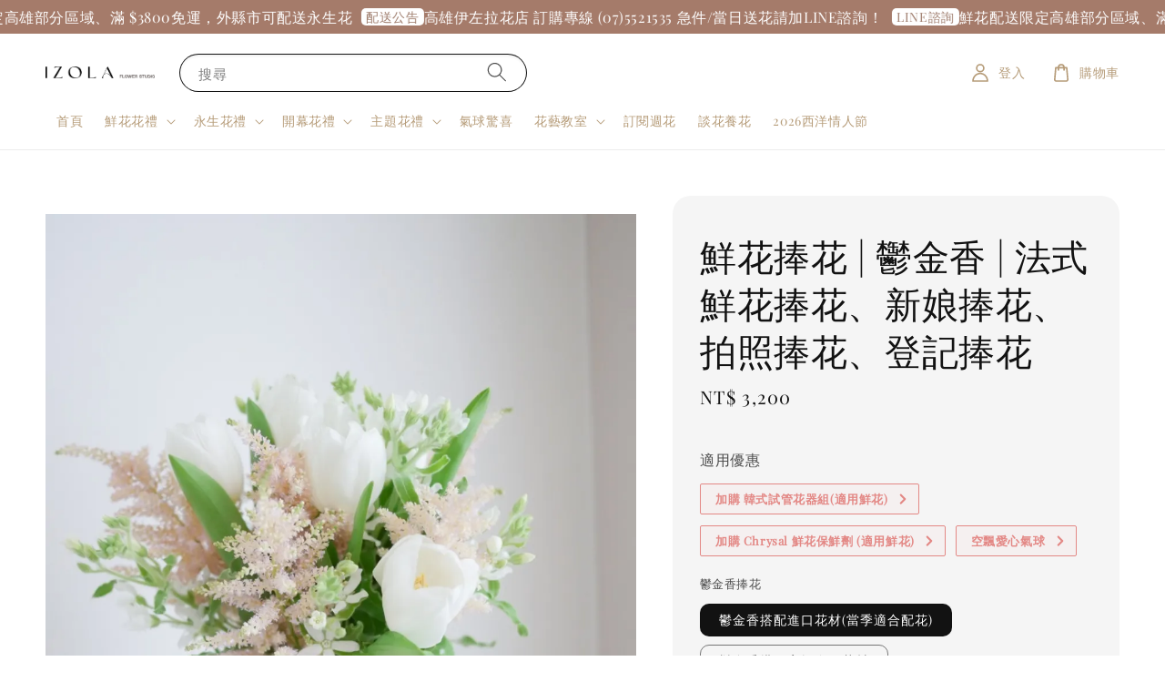

--- FILE ---
content_type: text/html; charset=UTF-8
request_url: https://izola-flower.com/collections/bridal-bouquet/products/tulipbridal-bouquet
body_size: 42043
content:
<!doctype html>
<!--[if lt IE 7]><html class="no-js lt-ie9 lt-ie8 lt-ie7" lang="en"> <![endif]-->
<!--[if IE 7]><html class="no-js lt-ie9 lt-ie8" lang="en"> <![endif]-->
<!--[if IE 8]><html class="no-js lt-ie9" lang="en"> <![endif]-->
<!--[if IE 9 ]><html class="ie9 no-js"> <![endif]-->
<!--[if (gt IE 9)|!(IE)]><!--> <html class="no-js"> <!--<![endif]-->
<head>

  <!-- Basic page needs ================================================== -->
  <meta charset="utf-8">
  <meta http-equiv="X-UA-Compatible" content="IE=edge,chrome=1">

  
  <link rel="icon" href="https://cdn.store-assets.com/s/705989/f/15288438.png" />
  

  <!-- Title and description ================================================== -->
  <title>
  鮮花捧花 | 鬱金香 | 法式鮮花捧花、新娘捧花、拍照捧花、登記捧花 &ndash; IZOLA 伊左拉花植工作室 | 高雄花店
  </title>

  
  <meta name="description" content="高雄鮮花捧花、新娘捧花、登記結婚、證婚捧花推薦左營鮮花店伊左拉花植工作室，鮮花捧花-鬱金香捧花推薦，新娘捧花拍照捧花喜愛典雅小清新，推薦鬱金香鮮花花束，鬱金香色系可以針對新娘的禮服款式與顏色、宴客場地等元素搭配，讓新娘捧花呈現最合適的樣貌，也能將新娘捧花分束獻給每一位陪伴你的好姊妹接收到你對他們的愛，能將這幸福延續下去，也能針對永生花、乾燥花捧花訂製。高雄市提供代客送花服務，透過花傳遞愛的情感，歡迎與我們聯繫討論客製化花禮。高雄左營花店-伊左拉鮮花、乾燥花、永生花花禮07-5521535">
  

  <!-- Social meta ================================================== -->
  

  <meta property="og:type" content="product">
  <meta property="og:title" content="鮮花捧花 | 鬱金香 | 法式鮮花捧花、新娘捧花、拍照捧花、登記捧花">
  <meta property="og:url" content="https://izola-flower.com/products/tulipbridal-bouquet">
  
  <meta property="og:image" content="https://cdn.store-assets.com/s/705989/i/43891186.jpg?width=480&format=webp">
  <meta property="og:image:secure_url" content="https://cdn.store-assets.com/s/705989/i/43891186.jpg?width=480&format=webp">
  
  <meta property="og:image" content="https://cdn.store-assets.com/s/705989/i/48932943.jpeg?width=480&format=webp">
  <meta property="og:image:secure_url" content="https://cdn.store-assets.com/s/705989/i/48932943.jpeg?width=480&format=webp">
  
  <meta property="og:image" content="https://cdn.store-assets.com/s/705989/i/48932951.jpeg?width=480&format=webp">
  <meta property="og:image:secure_url" content="https://cdn.store-assets.com/s/705989/i/48932951.jpeg?width=480&format=webp">
  
  <meta property="og:price:amount" content="3200">
  <meta property="og:price:currency" content="TWD">


<meta property="og:description" content="高雄鮮花捧花、新娘捧花、登記結婚、證婚捧花推薦左營鮮花店伊左拉花植工作室，鮮花捧花-鬱金香捧花推薦，新娘捧花拍照捧花喜愛典雅小清新，推薦鬱金香鮮花花束，鬱金香色系可以針對新娘的禮服款式與顏色、宴客場地等元素搭配，讓新娘捧花呈現最合適的樣貌，也能將新娘捧花分束獻給每一位陪伴你的好姊妹接收到你對他們的愛，能將這幸福延續下去，也能針對永生花、乾燥花捧花訂製。高雄市提供代客送花服務，透過花傳遞愛的情感，歡迎與我們聯繫討論客製化花禮。高雄左營花店-伊左拉鮮花、乾燥花、永生花花禮07-5521535">
<meta property="og:site_name" content="IZOLA 伊左拉花植工作室 | 高雄花店">



  <meta name="twitter:card" content="summary">



  <meta name="twitter:site" content="@">


  <meta name="twitter:title" content="鮮花捧花 | 鬱金香 | 法式鮮花捧花、新娘捧花、拍照捧花、登記捧花">
  <meta name="twitter:description" content="鮮花捧花&amp;nbsp;| 鬱金香 | 法式鮮花捧花、新娘捧花、拍照捧花、登記捧花浪漫小清新非它莫屬，喜愛簡約素雅的準新娘，鬱金香花語代表祝福祝福自己當拍照捧花、新娘捧花或送伴娘禮都很適合。可選擇單鬱金香花或搭配小配花組合。鬱金香顏色與花種會因為季節而有所不同，有特別想要的顏色請下單前請先確認顏色。
或至主要鬱金香主色區下單。
若訂購想超過9朵以上也請與我們聯繫。
鬱金香因進口花，一週飛台灣一次
取花">
  <meta name="twitter:image" content="">
  <meta name="twitter:image:width" content="480">
  <meta name="twitter:image:height" content="480">




  <!-- Helpers ================================================== -->
  <link rel="canonical" href="https://izola-flower.com/products/tulipbridal-bouquet">
  <meta name="viewport" content="width=device-width,initial-scale=1,maximum-scale=1">
  <meta name="theme-color" content="#B69C79">
  
  <script src="//ajax.googleapis.com/ajax/libs/jquery/1.11.0/jquery.min.js" type="text/javascript" ></script>
  
  <!-- Header hook for plugins ================================================== -->
  
<!-- ScriptTags -->
<script>window.__st={'p': 'product', 'cid': ''};</script><script src='/assets/events.js'></script><script>(function(){function asyncLoad(){var urls=['/assets/facebook-pixel.js?v=1.1.1631851179','/assets/traffic.js?v=1','https://apps.easystore.co/google-analytics-4/script.js?shop=isolaflower.easy.co','https://apps.easystore.co/google-tag-manager/script.js?shop=isolaflower.easy.co','https://apps.easystore.co/instagram-feed/script.js?shop=isolaflower.easy.co','https://smartarget.online/loader.js?type=int&u=80e79988d2d5df66c60d388aa12059de3bdd5fc3&source=easystore_line'];for(var i=0;i<urls.length;i++){var s=document.createElement('script');s.type='text/javascript';s.async=true;s.src=urls[i];var x=document.getElementsByTagName('script')[0];x.parentNode.insertBefore(s, x);}}window.attachEvent ? window.attachEvent('onload', asyncLoad) : window.addEventListener('load', asyncLoad, false);})();</script>
<!-- /ScriptTags -->

  
  
  <script src="https://store-themes.easystore.co/705989/themes/154257/assets/global.js?t=1769022028" defer="defer"></script>

  
  
  <script>
  (function(i,s,o,g,r,a,m){i['GoogleAnalyticsObject']=r;i[r]=i[r]||function(){
  (i[r].q=i[r].q||[]).push(arguments)},i[r].l=1*new Date();a=s.createElement(o),
  m=s.getElementsByTagName(o)[0];a.async=1;a.src=g;m.parentNode.insertBefore(a,m)
  })(window,document,'script','https://www.google-analytics.com/analytics.js','ga');

  ga('create', '', 'auto','myTracker');
  ga('myTracker.send', 'pageview');

  </script>
  
  <script src="/assets/storefront.js?id=914286bfa5e6419c67d1" type="text/javascript" ></script>
  

  <!-- CSS ================================================== -->
  <style>
  
      @font-face {
        font-family: 'Playfair Display';
        font-style: normal;
        font-weight: regular;
        src: local('Playfair Display regular'), local('Playfair Display-regular'), url(https://fonts.gstatic.com/s/playfairdisplay/v25/nuFvD-vYSZviVYUb_rj3ij__anPXJzDwcbmjWBN2PKdFvUDQZNLo_U2r.ttf) format('truetype');
      }

      @font-face {
        font-family: 'Playfair Display';
        font-style: normal;
        font-weight: regular;
        src: local('Playfair Display regular'), local('Playfair Display-regular'), url(https://fonts.gstatic.com/s/playfairdisplay/v25/nuFvD-vYSZviVYUb_rj3ij__anPXJzDwcbmjWBN2PKdFvUDQZNLo_U2r.ttf) format('truetype');
      }

      :root {
        --font-body-family: 'Playfair Display', serif;
        --font-body-style: normal;
        --font-body-weight: 400;

        --font-heading-family: 'Playfair Display', serif;
        --font-heading-style: normal;
        --font-heading-weight: 400;

        --color-heading-text: 18,18,18;
        --color-base-text: 18,18,18;
        --color-base-background-1: 255,255,255;
        --color-base-background-2: 255,255,255;
        
        --color-base-solid-button-labels: 255,255,255;
        --color-base-outline-button-labels: 18,18,18;
        
        --color-base-accent-1: 182,156,121;
        --color-base-accent-2: 182,156,121;
        --payment-terms-background-color: 255,255,255;

        --gradient-base-background-1: 255,255,255;
        --gradient-base-background-2: 255,255,255;
        --gradient-base-accent-1: 182,156,121;
        --gradient-base-accent-2: 182,156,121;

        --page-width: 145rem;
      }

      *,
      *::before,
      *::after {
        box-sizing: inherit;
      }

      html {
        box-sizing: border-box;
        font-size: 62.5%;
        height: 100%;
      }

      body {
        display: grid;
        grid-template-rows: auto auto 1fr auto;
        grid-template-columns: 100%;
        min-height: 100%;
        margin: 0;
        font-size: 1.5rem;
        letter-spacing: 0.06rem;
        line-height: 1.8;
        font-family: var(--font-body-family);
        font-style: var(--font-body-style);
        font-weight: var(--font-body-weight);
        
      }

      @media screen and (min-width: 750px) {
        body {
          font-size: 1.6rem;
        }
      }
   </style>
  
  <link href="https://store-themes.easystore.co/705989/themes/154257/assets/base.css?t=1769022028" rel="stylesheet" type="text/css" media="screen" />

  
  
<!-- Snippet:global/head: Google Search Console -->
<meta name="google-site-verification" content="Zoo6OPyyqkZRm4BrxJI3Fj-w-XlkkQzw8EaBh6Ajj54" />
<!-- /Snippet -->

<!-- Snippet:global/head: Product Property 進階規格選項 -->

                <script src="https://apps.easystore.co/assets/js/product-property/properties.js?v2.03"></script>
                <link type="text/css" rel="stylesheet" href="https://apps.easystore.co/assets/css/product-property/main.css?v2.03">
              
<!-- /Snippet -->

<!-- Snippet:global/head: Instagram Feed -->
<link rel="stylesheet" href="https://apps.easystore.co/assets/css/instagram-feed/insta-feed-style.css?v3">
<!-- /Snippet -->


  <script>document.documentElement.className = document.documentElement.className.replace('no-js', 'js');</script>
</head>

<body id="------------------------------------------------------------------------------------------" class="template-product" >
	
  
<!-- Snippet:global/body_start: Announcement Bar -->
<link rel="stylesheet" href="https://apps.easystore.co/assets/css/annoucement-bar/marquee.css?v1.04">

<div id="announcement-bar" name="announcement-bar" style="
    border: unset;
    padding: 6px 0px;
    margin: 0px;
    z-index:2999;
    background:rgb(165, 123, 106);
    color:rgb(255, 255, 255);
    position: -webkit-sticky; position: sticky; top: 0;
">

  <input type="hidden" id="total_announcement_left" name="total_announcement_left" value="2">
  <input type="hidden" id="locale" name="locale" value="zh_TW">

  <div class="app_marquee-wrapper" style="
    padding: 0px 0px;
    border-top: 0px;
    border-bottom: 0px;
    border-color: transparent;
  ">
    <div class="app_marquee-container">
              <div id="announcement_bar_0" class="announcement_bar_0 announcement_bar-content">
          <span class="marquee-msg">鮮花配送限定高雄部分區域、滿 $3800免運，外縣市可配送永生花</span>
                      <a class="announcement-bar-button" href="https://izola-flower.com/blogs/news/2025-shipping" style="color: rgb(233, 69, 69); background: rgb(255, 255, 255);">配送公告</a>
                              <input type="hidden" id="expired_at_0" name="expired_at_0" value="2024-07-30 12:00">
        </div>
              <div id="announcement_bar_1" class="announcement_bar_1 announcement_bar-content">
          <span class="marquee-msg">高雄伊左拉花店 訂購專線 (07)5521535 急件/當日送花請加LINE諮詢！</span>
                      <a class="announcement-bar-button" href="https://line.me/R/ti/p/%40uin2114i" style="color: rgb(233, 69, 69); background: rgb(255, 255, 255);">LINE諮詢</a>
                              <input type="hidden" id="expired_at_1" name="expired_at_1" value="2025-11-18 00:00">
        </div>
          </div>

      </div>
</div>



<script>
  var is_top_enabled = 1;
  if (is_top_enabled) {
    // Prevent announcement bar block header
    setTimeout(() => {
      let header = document.querySelector('#easystore-section-header');
      let topbar = document.querySelector('.sticky-topbar');
      let announcementBar = document.querySelector('#announcement-bar');

      if (announcementBar) {
          let height = announcementBar.offsetHeight + 'px';
          if (header) header.style.top = height;
          if (topbar) topbar.style.top = height;
      }
    }, 2000);
  }

  setInterval(function () {
      let total_announcement = parseInt("2", 10);
      let total_announcement_left = parseInt(document.querySelector("#total_announcement_left").value, 10);

      for (let i = 0; i <= total_announcement; i++) {
          let startDate = new Date();
          let endDateStr = document.querySelector(`#expired_at_${i}`)?.value;
          let endDate = endDateStr ? new Date(endDateStr.replace(/-/g, "/")) : new Date();
          let seconds = (endDate.getTime() - startDate.getTime()) / 1000;

          let days = Math.floor(seconds / 86400);
          let hours = Math.floor((seconds % 86400) / 3600);
          let mins = Math.floor((seconds % 3600) / 60);
          let secs = Math.floor(seconds % 60);

          function translate(key, locale, values = 1) {
              if (locale === "zh_TW") {
                  let translations = {
                      day: "天",
                      hour: "小時",
                      min: "分鐘",
                      sec: "秒"
                  };
                  return translations[key] || key;
              } else {
                  let singularPlural = { day: "Day", hour: "Hour", min: "Min", sec: "Sec" };
                  let plural = { day: "Days", hour: "Hours", min: "Mins", sec: "Secs" };
                  if (key in singularPlural) {
                      return values > 1 ? plural[key] : singularPlural[key];
                  }
                  return key;
              }
          }


          let countdownElement = document.querySelector(`#announcementBar_countdown_${i}`);
          if (countdownElement && seconds > 0) {
            let locale = document.querySelector("#locale")?.value || "en";
            let countdownItems = document.querySelectorAll(`.announcementBar_countdown_${i}`);
            countdownItems.forEach(item => {
                item.style.display = '';
                item.innerHTML = `
                    <div>
                        <span>${days}</span> <small>${translate('day', locale, days)}</small>
                    </div>
                    <div>
                        <span>${hours}</span> <small>${translate('hour', locale, hours)}</small>
                    </div>
                    <div>
                        <span>${mins}</span> <small>${translate('min', locale, mins)}</small>
                    </div>
                    <div>
                        <span>${secs}</span> <small>${translate('sec', locale, secs)}</small>
                    </div>
                `;
            });
          } else if (countdownElement && seconds <= 0) {
              let bar = document.querySelector(`#announcement_bar_${i}`);
              if (bar) bar.remove();
              total_announcement_left -= 1;
              document.querySelector("#total_announcement_left").value = total_announcement_left;
          }
      }

      showOrHide(total_announcement_left);
  }, 1000);

  function showOrHide(total_announcement_left) {
      let prevButton = document.querySelector("#previous-announcement-bar-button");
      let nextButton = document.querySelector("#next-announcement-bar-button");
      let closeButton = document.querySelector("#announcement-close-button");
      let announcementBar = document.querySelector("#announcement-bar");
      let announcementBarTop = document.querySelector("#announcement-bar-top");
      let header = document.querySelector("#easystore-section-header");
      let topbar = document.querySelector(".sticky-topbar");

      if (total_announcement_left <= 1) {
          if (prevButton) prevButton.style.display = 'none';
          if (nextButton) nextButton.style.display = 'none';
      } else {
          if (prevButton) prevButton.style.display = 'block';
          if (nextButton) nextButton.style.display = 'block';
      }

      if (total_announcement_left === 0) {
          if (closeButton) closeButton.style.display = 'none';
          if (announcementBar) announcementBar.style.display = 'none';
          if (announcementBarTop) announcementBarTop.style.display = 'none';
          if (header) header.style.top = '0px';
          if (topbar) topbar.style.top = '0px';
      }
  }

  let closeButton = document.querySelector("#announcement-close-button");
  if (closeButton) {
      closeButton.addEventListener('click', () => {
          let announcementBar = document.querySelector("#announcement-bar");
          let announcementBarTop = document.querySelector("#announcement-bar-top");
          let header = document.querySelector("#easystore-section-header");
          let topbar = document.querySelector(".sticky-topbar");

          if (announcementBar) announcementBar.style.display = 'none';
          if (announcementBarTop) announcementBarTop.style.display = 'none';
          if (header) header.style.top = '';
          if (topbar) topbar.style.top = '';
      });
  }

</script>


<script>
  (function initializeMarquee() {
    const marqueeWrapper = document.querySelector(`#announcement-bar .app_marquee-wrapper`);
    const marqueeContainer = document.querySelector(`#announcement-bar .app_marquee-container`);

    if (!marqueeWrapper || !marqueeContainer) return;

    const children = Array.from(marqueeContainer.children);

    // Calculate the total width of children
    let totalWidth = children.reduce((acc, child) => acc + child.offsetWidth, 0);
    const screenWidth = window.innerWidth;

    // Clone children until the total width exceeds the screen width
    if(totalWidth > 5){
      while (totalWidth < screenWidth * 3) {
        children.forEach(child => {
          const clone = child.cloneNode(true);
          marqueeContainer.appendChild(clone);
          totalWidth += clone.offsetWidth;
        });
      }
    }

    // Clone the marquee container
    const clonedContainer = marqueeContainer.cloneNode(true);
    marqueeWrapper.appendChild(clonedContainer);
  })();
</script>

<!-- /Snippet -->

<!-- Snippet:global/body_start: Console Extension -->
<div id='es_console' style='display: none;'>705989</div>
<!-- /Snippet -->

	
 	<style>
  header {
    --logo-width: 120px;
  }
  .header-wrapper,
  .header-wrapper .list-menu--disclosure,
  .header-wrapper .search-modal{
    background-color: #FFFFFF;
  }
  .header-wrapper .search-modal .field__input{
    background-color: rgb(var(--color-background));
  }
  .header-wrapper summary .icon-caret,
  .header-wrapper .header__menu-item a,
  .header-wrapper .list-menu__item,
  .header-wrapper .link--text{
    color: #B69C79;
  }
  
  .search-modal__form{
    position: relative;
  }
  
  .dropdown {
    display: none;
    position: absolute;
    top: 100%;
    left: 0;
    width: 100%;
    padding: 5px 0;
    background-color: #fff;
    color:#000;
    z-index: 1000;
    border-bottom-left-radius: 15px;
    border-bottom-right-radius: 15px;
    border: 1px solid rgba(var(--color-foreground), 1);
    border-top: none;
    overflow-x: hidden;
    overflow-y: auto;
    max-height: 350px;
  }
  
  .dropdown-item {
    padding: 0.4rem 2rem;
    cursor: pointer;
    line-height: 1.4;
    overflow: hidden;
    text-overflow: ellipsis;
    white-space: nowrap;
  }
  
  .dropdown-item:hover{
    background-color: #f3f3f3;
  }
  
  .search__input.is-focus{
    border-radius: 15px;
    border-bottom-left-radius: 0;
    border-bottom-right-radius: 0;
    border: 1px solid rgba(var(--color-foreground), 1);
    border-bottom: none;
    box-shadow: none;
  }
  
  .clear-all {
    text-align: right;
    padding: 0 2rem 0.2rem;
    line-height: 1;
    font-size: 70%;
    margin-bottom: -2px;
  }
  
  .clear-all:hover{
    background-color: #fff;
  }
  
  .search-input-focus .easystore-section-header-hidden{
    transform: none;
  }
  .referral-notification {
    position: absolute;
    top: 100%;
    right: 0;
    background: white;
    border: 1px solid #e0e0e0;
    border-radius: 8px;
    box-shadow: 0 4px 12px rgba(0, 0, 0, 0.15);
    width: 280px;
    z-index: 1000;
    padding: 16px;
    margin-top: 8px;
    font-size: 14px;
    line-height: 1.4;
  }
  
  .referral-notification::before {
    content: '';
    position: absolute;
    top: -8px;
    right: 20px;
    width: 0;
    height: 0;
    border-left: 8px solid transparent;
    border-right: 8px solid transparent;
    border-bottom: 8px solid white;
  }
  
  .referral-notification::after {
    content: '';
    position: absolute;
    top: -9px;
    right: 20px;
    width: 0;
    height: 0;
    border-left: 8px solid transparent;
    border-right: 8px solid transparent;
    border-bottom: 8px solid #e0e0e0;
  }
  
  .referral-notification h4 {
    margin: 0 0 8px 0;
    color: #2196F3;
    font-size: 16px;
    font-weight: 600;
  }
  
  .referral-notification p {
    margin: 0 0 12px 0;
    color: #666;
  }
  
  .referral-notification .referral-code {
    background: #f5f5f5;
    padding: 8px;
    border-radius: 4px;
    font-family: monospace;
    font-size: 13px;
    text-align: center;
    margin: 8px 0;
    border: 1px solid #ddd;
  }
  
  .referral-notification .close-btn {
    position: absolute;
    top: 8px;
    right: 8px;
    background: none;
    border: none;
    font-size: 18px;
    color: #999;
    cursor: pointer;
    padding: 0;
    width: 20px;
    height: 20px;
    line-height: 1;
  }
  
  .referral-notification .close-btn:hover {
    color: #333;
  }
  
  .referral-notification .action-btn {
    background: #2196F3;
    color: white;
    border: none;
    padding: 8px 16px;
    border-radius: 4px;
    cursor: pointer;
    font-size: 12px;
    margin-right: 8px;
    margin-top: 8px;
  }
  
  .referral-notification .action-btn:hover {
    background: #1976D2;
  }
  
  .referral-notification .dismiss-btn {
    background: transparent;
    color: #666;
    border: 1px solid #ddd;
    padding: 8px 16px;
    border-radius: 4px;
    cursor: pointer;
    font-size: 12px;
    margin-top: 8px;
  }
  
  .referral-notification .dismiss-btn:hover {
    background: #f5f5f5;
  }
  .referral-modal__dialog {
    transform: translate(-50%, 0);
    transition: transform var(--duration-default) ease, visibility 0s;
    z-index: 10000;
    position: fixed;
    top: 20vh;
    left: 50%;
    width: 100%;
    max-width: 350px;
    box-shadow: 0 4px 12px rgba(0, 0, 0, 0.15);
    border-radius: 12px;
    background-color: #fff;
    color: #000;
    padding: 20px;
    text-align: center;
  }

  .modal-overlay.referral-modal-overlay {
    position: fixed;
    top: 0;
    left: 0;
    width: 100%;
    height: 100%;
    background-color: rgba(0, 0, 0, 0.7);
    z-index: 2001;
    display: block;
    opacity: 1;
    transition: opacity var(--duration-default) ease, visibility 0s;
  }
</style>

<link rel="preload" href="https://store-themes.easystore.co/705989/themes/154257/assets/section-header.css?t=1769022028" as="style" onload="this.onload=null;this.rel='stylesheet'">
<link rel="preload" href="https://store-themes.easystore.co/705989/themes/154257/assets/component-list-menu.css?t=1769022028" as="style" onload="this.onload=null;this.rel='stylesheet'">
<link rel="preload" href="https://store-themes.easystore.co/705989/themes/154257/assets/component-menu-drawer.css?t=1769022028" as="style" onload="this.onload=null;this.rel='stylesheet'">
<link rel="preload" href="https://store-themes.easystore.co/705989/themes/154257/assets/component-cart-notification.css?v1.1?t=1769022028" as="style" onload="this.onload=null;this.rel='stylesheet'">

<script src="https://store-themes.easystore.co/705989/themes/154257/assets/cart-notification.js?t=1769022028" defer="defer"></script>
<script src="https://store-themes.easystore.co/705989/themes/154257/assets/details-modal.js?t=1769022028" defer="defer"></script>

<svg xmlns="http://www.w3.org/2000/svg" class="hidden">
  <symbol id="icon-search" viewbox="0 0 18 19" fill="none">
    <path fill-rule="evenodd" clip-rule="evenodd" d="M11.03 11.68A5.784 5.784 0 112.85 3.5a5.784 5.784 0 018.18 8.18zm.26 1.12a6.78 6.78 0 11.72-.7l5.4 5.4a.5.5 0 11-.71.7l-5.41-5.4z" fill="currentColor"/>
  </symbol>

  <symbol id="icon-close" class="icon icon-close" fill="none" viewBox="0 0 18 17">
    <path d="M.865 15.978a.5.5 0 00.707.707l7.433-7.431 7.579 7.282a.501.501 0 00.846-.37.5.5 0 00-.153-.351L9.712 8.546l7.417-7.416a.5.5 0 10-.707-.708L8.991 7.853 1.413.573a.5.5 0 10-.693.72l7.563 7.268-7.418 7.417z" fill="currentColor">
  </symbol>
</svg>


<div id="easystore-section-header">
  <sticky-header class="header-wrapper header-wrapper--border-bottom">
    <header class="header header--middle-left page-width header--has-menu" itemscope itemtype="http://schema.org/Organization">
      <header-drawer data-breakpoint="tablet">
        <details class="menu-drawer-container menu-opening">
          <summary class="header__icon header__icon--menu header__icon--summary link link--text focus-inset" aria-label="Menu" role="button" aria-expanded="true" aria-controls="menu-drawer">
            <span>
              


    <svg class="icon icon-hamburger " data-name="Layer 1" xmlns="http://www.w3.org/2000/svg" viewBox="0 0 600 600"><path d="M32.5,65h535a25,25,0,0,0,0-50H32.5a25,25,0,0,0,0,50Z" fill="currentColor"/><path d="M567.5,275H32.5a25,25,0,0,0,0,50h535a25,25,0,0,0,0-50Z" fill="currentColor"/><path d="M567.5,535H32.5a25,25,0,0,0,0,50h535a25,25,0,0,0,0-50Z" fill="currentColor"/></svg>

  

              


    <svg class="icon icon-close " data-name="Layer 1" xmlns="http://www.w3.org/2000/svg" viewBox="0 0 600 600"><path d="M335.36,300,581.87,53.48a25,25,0,0,0-35.35-35.35L300,264.64,53.48,18.13A25,25,0,0,0,18.13,53.48L264.64,300,18.13,546.52a25,25,0,0,0,35.35,35.35L300,335.36,546.52,581.87a25,25,0,0,0,35.35-35.35Z" fill="currentColor"/></svg>

  

            </span>
          </summary>
          <div id="menu-drawer" class="menu-drawer motion-reduce" tabindex="-1">
            <div class="menu-drawer__inner-container">
              <div class="menu-drawer__navigation-container">
                <nav class="menu-drawer__navigation">
                  <ul class="menu-drawer__menu list-menu" role="list">
                    
                    
                      
                        <li>
                          <a href="/"  class="menu-drawer__menu-item list-menu__item link link--text focus-inset">
                            首頁
                          </a>
                        </li>
                      
                    
                    
                      
                        
                        <li>
                          <details>
                                <summary class="menu-drawer__menu-item list-menu__item link link--text focus-inset" role="button" aria-expanded="false" aria-controls="link-Bags">
                                  <a href="https://izola-flower.com/collections/flowers"  class="link--text list-menu__item menu-drawer__menu-item">
                                    鮮花花禮
                                  </a>
                                  


    <svg class="icon icon-arrow " data-name="Layer 1" xmlns="http://www.w3.org/2000/svg" viewBox="0 0 600 339.56"><path d="M31.06,196.67H504l-88.56,88.56a26.89,26.89,0,1,0,38,38L588,188.79a26.89,26.89,0,0,0,0-38L453.49,16.29a26.89,26.89,0,0,0-38,38L504,142.88H31.06a26.9,26.9,0,0,0,0,53.79Z" fill="currentColor"/></svg>

  

                                  


    <svg aria-hidden="true" focusable="false" role="presentation" class="icon icon-caret " viewBox="0 0 10 6">
      <path fill-rule="evenodd" clip-rule="evenodd" d="M9.354.646a.5.5 0 00-.708 0L5 4.293 1.354.646a.5.5 0 00-.708.708l4 4a.5.5 0 00.708 0l4-4a.5.5 0 000-.708z" fill="currentColor"></path>
    </svg>

  

                                </summary>
                                <div class="menu-drawer__submenu motion-reduce" tabindex="-1">
                                  <div class="menu-drawer__inner-submenu">
                                    <button class="menu-drawer__close-button link link--text focus-inset" aria-expanded="true">
                                      


    <svg class="icon icon-arrow " data-name="Layer 1" xmlns="http://www.w3.org/2000/svg" viewBox="0 0 600 339.56"><path d="M31.06,196.67H504l-88.56,88.56a26.89,26.89,0,1,0,38,38L588,188.79a26.89,26.89,0,0,0,0-38L453.49,16.29a26.89,26.89,0,0,0-38,38L504,142.88H31.06a26.9,26.9,0,0,0,0,53.79Z" fill="currentColor"/></svg>

  

                                      鮮花花禮
                                    </button>
                                    <ul class="menu-drawer__menu list-menu" role="list" tabindex="-1">
                                      
                                        
                                        
                                          <li>
                                            <a href="/collections/bunch-of-flowers"  class="menu-drawer__menu-item link link--text list-menu__item focus-inset">
                                              鮮花花束
                                            </a>
                                          </li>
                                        
                                      
                                        
                                        
                                          <li>
                                            <a href="/collections/freshpotted"  class="menu-drawer__menu-item link link--text list-menu__item focus-inset">
                                              鮮花盆花/盆栽/桌花
                                            </a>
                                          </li>
                                        
                                      
                                        
                                        
                                          <li>
                                            <a href="/collections/bridal-bouquet"  class="menu-drawer__menu-item link link--text list-menu__item focus-inset">
                                              新娘捧花
                                            </a>
                                          </li>
                                        
                                      
                                      
                                    </ul>
                                  </div>
                                </div>
                          </details>
                        </li>
                      
                    
                    
                      
                        
                        <li>
                          <details>
                                <summary class="menu-drawer__menu-item list-menu__item link link--text focus-inset" role="button" aria-expanded="false" aria-controls="link-Bags">
                                  <a href="/collections/preserved"  class="link--text list-menu__item menu-drawer__menu-item">
                                    永生花禮
                                  </a>
                                  


    <svg class="icon icon-arrow " data-name="Layer 1" xmlns="http://www.w3.org/2000/svg" viewBox="0 0 600 339.56"><path d="M31.06,196.67H504l-88.56,88.56a26.89,26.89,0,1,0,38,38L588,188.79a26.89,26.89,0,0,0,0-38L453.49,16.29a26.89,26.89,0,0,0-38,38L504,142.88H31.06a26.9,26.9,0,0,0,0,53.79Z" fill="currentColor"/></svg>

  

                                  


    <svg aria-hidden="true" focusable="false" role="presentation" class="icon icon-caret " viewBox="0 0 10 6">
      <path fill-rule="evenodd" clip-rule="evenodd" d="M9.354.646a.5.5 0 00-.708 0L5 4.293 1.354.646a.5.5 0 00-.708.708l4 4a.5.5 0 00.708 0l4-4a.5.5 0 000-.708z" fill="currentColor"></path>
    </svg>

  

                                </summary>
                                <div class="menu-drawer__submenu motion-reduce" tabindex="-1">
                                  <div class="menu-drawer__inner-submenu">
                                    <button class="menu-drawer__close-button link link--text focus-inset" aria-expanded="true">
                                      


    <svg class="icon icon-arrow " data-name="Layer 1" xmlns="http://www.w3.org/2000/svg" viewBox="0 0 600 339.56"><path d="M31.06,196.67H504l-88.56,88.56a26.89,26.89,0,1,0,38,38L588,188.79a26.89,26.89,0,0,0,0-38L453.49,16.29a26.89,26.89,0,0,0-38,38L504,142.88H31.06a26.9,26.9,0,0,0,0,53.79Z" fill="currentColor"/></svg>

  

                                      永生花禮
                                    </button>
                                    <ul class="menu-drawer__menu list-menu" role="list" tabindex="-1">
                                      
                                        
                                        
                                          <li>
                                            <a href="/collections/preserved-bunch-of-flowers"  class="menu-drawer__menu-item link link--text list-menu__item focus-inset">
                                              永生/乾燥花束
                                            </a>
                                          </li>
                                        
                                      
                                        
                                        
                                          <li>
                                            <a href="/collections/preserved-potted"  class="menu-drawer__menu-item link link--text list-menu__item focus-inset">
                                              永生/乾燥花盆栽
                                            </a>
                                          </li>
                                        
                                      
                                        
                                        
                                          <li>
                                            <a href="/collections/永生-乾燥-花禮盒"  class="menu-drawer__menu-item link link--text list-menu__item focus-inset">
                                              永生/乾燥 花禮盒
                                            </a>
                                          </li>
                                        
                                      
                                        
                                        
                                          <li>
                                            <a href="/collections/preserved-bridal-bouquet"  class="menu-drawer__menu-item link link--text list-menu__item focus-inset">
                                              永生/乾燥捧花
                                            </a>
                                          </li>
                                        
                                      
                                      
                                    </ul>
                                  </div>
                                </div>
                          </details>
                        </li>
                      
                    
                    
                      
                        
                        <li>
                          <details>
                                <summary class="menu-drawer__menu-item list-menu__item link link--text focus-inset" role="button" aria-expanded="false" aria-controls="link-Bags">
                                  <a href="/collections/openflower"  class="link--text list-menu__item menu-drawer__menu-item">
                                    開幕花禮
                                  </a>
                                  


    <svg class="icon icon-arrow " data-name="Layer 1" xmlns="http://www.w3.org/2000/svg" viewBox="0 0 600 339.56"><path d="M31.06,196.67H504l-88.56,88.56a26.89,26.89,0,1,0,38,38L588,188.79a26.89,26.89,0,0,0,0-38L453.49,16.29a26.89,26.89,0,0,0-38,38L504,142.88H31.06a26.9,26.9,0,0,0,0,53.79Z" fill="currentColor"/></svg>

  

                                  


    <svg aria-hidden="true" focusable="false" role="presentation" class="icon icon-caret " viewBox="0 0 10 6">
      <path fill-rule="evenodd" clip-rule="evenodd" d="M9.354.646a.5.5 0 00-.708 0L5 4.293 1.354.646a.5.5 0 00-.708.708l4 4a.5.5 0 00.708 0l4-4a.5.5 0 000-.708z" fill="currentColor"></path>
    </svg>

  

                                </summary>
                                <div class="menu-drawer__submenu motion-reduce" tabindex="-1">
                                  <div class="menu-drawer__inner-submenu">
                                    <button class="menu-drawer__close-button link link--text focus-inset" aria-expanded="true">
                                      


    <svg class="icon icon-arrow " data-name="Layer 1" xmlns="http://www.w3.org/2000/svg" viewBox="0 0 600 339.56"><path d="M31.06,196.67H504l-88.56,88.56a26.89,26.89,0,1,0,38,38L588,188.79a26.89,26.89,0,0,0,0-38L453.49,16.29a26.89,26.89,0,0,0-38,38L504,142.88H31.06a26.9,26.9,0,0,0,0,53.79Z" fill="currentColor"/></svg>

  

                                      開幕花禮
                                    </button>
                                    <ul class="menu-drawer__menu list-menu" role="list" tabindex="-1">
                                      
                                        
                                        
                                          <li>
                                            <a href="/collections/orchid-design"  class="menu-drawer__menu-item link link--text list-menu__item focus-inset">
                                              蝴蝶蘭 蘭花
                                            </a>
                                          </li>
                                        
                                      
                                        
                                        
                                          <li>
                                            <a href="/collections/freshgifts"  class="menu-drawer__menu-item link link--text list-menu__item focus-inset">
                                              花禮盒/花籃
                                            </a>
                                          </li>
                                        
                                      
                                        
                                        
                                          <li>
                                            <a href="/collections/grand-opening-basket"  class="menu-drawer__menu-item link link--text list-menu__item focus-inset">
                                              高架花籃
                                            </a>
                                          </li>
                                        
                                      
                                        
                                        
                                          <li>
                                            <a href="/collections/bigflowergifts"  class="menu-drawer__menu-item link link--text list-menu__item focus-inset">
                                              大型桌花/盆花
                                            </a>
                                          </li>
                                        
                                      
                                      
                                    </ul>
                                  </div>
                                </div>
                          </details>
                        </li>
                      
                    
                    
                      
                        
                        <li>
                          <details>
                                <summary class="menu-drawer__menu-item list-menu__item link link--text focus-inset" role="button" aria-expanded="false" aria-controls="link-Bags">
                                  <a href="/collections/themeflowergift"  class="link--text list-menu__item menu-drawer__menu-item">
                                    主題花禮
                                  </a>
                                  


    <svg class="icon icon-arrow " data-name="Layer 1" xmlns="http://www.w3.org/2000/svg" viewBox="0 0 600 339.56"><path d="M31.06,196.67H504l-88.56,88.56a26.89,26.89,0,1,0,38,38L588,188.79a26.89,26.89,0,0,0,0-38L453.49,16.29a26.89,26.89,0,0,0-38,38L504,142.88H31.06a26.9,26.9,0,0,0,0,53.79Z" fill="currentColor"/></svg>

  

                                  


    <svg aria-hidden="true" focusable="false" role="presentation" class="icon icon-caret " viewBox="0 0 10 6">
      <path fill-rule="evenodd" clip-rule="evenodd" d="M9.354.646a.5.5 0 00-.708 0L5 4.293 1.354.646a.5.5 0 00-.708.708l4 4a.5.5 0 00.708 0l4-4a.5.5 0 000-.708z" fill="currentColor"></path>
    </svg>

  

                                </summary>
                                <div class="menu-drawer__submenu motion-reduce" tabindex="-1">
                                  <div class="menu-drawer__inner-submenu">
                                    <button class="menu-drawer__close-button link link--text focus-inset" aria-expanded="true">
                                      


    <svg class="icon icon-arrow " data-name="Layer 1" xmlns="http://www.w3.org/2000/svg" viewBox="0 0 600 339.56"><path d="M31.06,196.67H504l-88.56,88.56a26.89,26.89,0,1,0,38,38L588,188.79a26.89,26.89,0,0,0,0-38L453.49,16.29a26.89,26.89,0,0,0-38,38L504,142.88H31.06a26.9,26.9,0,0,0,0,53.79Z" fill="currentColor"/></svg>

  

                                      主題花禮
                                    </button>
                                    <ul class="menu-drawer__menu list-menu" role="list" tabindex="-1">
                                      
                                        
                                        
                                          <li>
                                            <a href="/pages/yearly-order"  class="menu-drawer__menu-item link link--text list-menu__item focus-inset">
                                              年度訂購包套
                                            </a>
                                          </li>
                                        
                                      
                                        
                                        
                                          <li>
                                            <a href="/collections/graduation-gift"  class="menu-drawer__menu-item link link--text list-menu__item focus-inset">
                                              畢業花束
                                            </a>
                                          </li>
                                        
                                      
                                        
                                        
                                          <li>
                                            <a href="/collections/活動迎賓背板"  class="menu-drawer__menu-item link link--text list-menu__item focus-inset">
                                              活動迎賓背板
                                            </a>
                                          </li>
                                        
                                      
                                        
                                        
                                          <li>
                                            <a href="/collections/星座花束"  class="menu-drawer__menu-item link link--text list-menu__item focus-inset">
                                              星座花束
                                            </a>
                                          </li>
                                        
                                      
                                        
                                        
                                          
                                          <li>
                                            <details>
                                                  <summary class="menu-drawer__menu-item list-menu__item link link--text focus-inset" role="button" aria-expanded="false" aria-controls="link-Bags">
                                                    <a href="/collections/flowercolor"  class="link--text list-menu__item menu-drawer__menu-item">
                                                      花色系
                                                    </a>
                                                    


    <svg class="icon icon-arrow " data-name="Layer 1" xmlns="http://www.w3.org/2000/svg" viewBox="0 0 600 339.56"><path d="M31.06,196.67H504l-88.56,88.56a26.89,26.89,0,1,0,38,38L588,188.79a26.89,26.89,0,0,0,0-38L453.49,16.29a26.89,26.89,0,0,0-38,38L504,142.88H31.06a26.9,26.9,0,0,0,0,53.79Z" fill="currentColor"/></svg>

  

                                                    


    <svg aria-hidden="true" focusable="false" role="presentation" class="icon icon-caret " viewBox="0 0 10 6">
      <path fill-rule="evenodd" clip-rule="evenodd" d="M9.354.646a.5.5 0 00-.708 0L5 4.293 1.354.646a.5.5 0 00-.708.708l4 4a.5.5 0 00.708 0l4-4a.5.5 0 000-.708z" fill="currentColor"></path>
    </svg>

  

                                                  </summary>
                                                  <div class="menu-drawer__submenu motion-reduce" tabindex="-1">
                                                    <div class="menu-drawer__inner-submenu">
                                                      <button class="menu-drawer__close-button link link--text focus-inset" aria-expanded="true">
                                                        


    <svg class="icon icon-arrow " data-name="Layer 1" xmlns="http://www.w3.org/2000/svg" viewBox="0 0 600 339.56"><path d="M31.06,196.67H504l-88.56,88.56a26.89,26.89,0,1,0,38,38L588,188.79a26.89,26.89,0,0,0,0-38L453.49,16.29a26.89,26.89,0,0,0-38,38L504,142.88H31.06a26.9,26.9,0,0,0,0,53.79Z" fill="currentColor"/></svg>

  

                                                        花色系
                                                      </button>
                                                      <ul class="menu-drawer__menu list-menu" role="list" tabindex="-1">
                                                        
                                                          
                                                          
                                                            <li>
                                                              <a href="/collections/粉色系花禮"  class="menu-drawer__menu-item link link--text list-menu__item focus-inset">
                                                                粉色、紅色系花禮
                                                              </a>
                                                            </li>
                                                          
                                                        
                                                          
                                                          
                                                            <li>
                                                              <a href="/collections/藍色系花禮"  class="menu-drawer__menu-item link link--text list-menu__item focus-inset">
                                                                藍色系花禮
                                                              </a>
                                                            </li>
                                                          
                                                        
                                                          
                                                          
                                                            <li>
                                                              <a href="/collections/紫色系花禮"  class="menu-drawer__menu-item link link--text list-menu__item focus-inset">
                                                                紫色系花禮
                                                              </a>
                                                            </li>
                                                          
                                                        
                                                          
                                                          
                                                            <li>
                                                              <a href="/collections/白色系花禮"  class="menu-drawer__menu-item link link--text list-menu__item focus-inset">
                                                                白色系花禮
                                                              </a>
                                                            </li>
                                                          
                                                        
                                                          
                                                          
                                                            <li>
                                                              <a href="/collections/特殊色-黑-金-銀-灰"  class="menu-drawer__menu-item link link--text list-menu__item focus-inset">
                                                                特殊色/黑、金、銀、灰、莫蘭迪色
                                                              </a>
                                                            </li>
                                                          
                                                        
                                                          
                                                          
                                                            <li>
                                                              <a href="/collections/大地色系-黃-綠-咖啡色"  class="menu-drawer__menu-item link link--text list-menu__item focus-inset">
                                                                大地色系/黃、綠、橘、咖啡色
                                                              </a>
                                                            </li>
                                                          
                                                        
                                                        
                                                      </ul>
                                                    </div>
                                                  </div>
                                            </details>
                                          </li>
                                        
                                      
                                        
                                        
                                          
                                          <li>
                                            <details>
                                                  <summary class="menu-drawer__menu-item list-menu__item link link--text focus-inset" role="button" aria-expanded="false" aria-controls="link-Bags">
                                                    <a href="/collections/花系列"  class="link--text list-menu__item menu-drawer__menu-item">
                                                      花系列
                                                    </a>
                                                    


    <svg class="icon icon-arrow " data-name="Layer 1" xmlns="http://www.w3.org/2000/svg" viewBox="0 0 600 339.56"><path d="M31.06,196.67H504l-88.56,88.56a26.89,26.89,0,1,0,38,38L588,188.79a26.89,26.89,0,0,0,0-38L453.49,16.29a26.89,26.89,0,0,0-38,38L504,142.88H31.06a26.9,26.9,0,0,0,0,53.79Z" fill="currentColor"/></svg>

  

                                                    


    <svg aria-hidden="true" focusable="false" role="presentation" class="icon icon-caret " viewBox="0 0 10 6">
      <path fill-rule="evenodd" clip-rule="evenodd" d="M9.354.646a.5.5 0 00-.708 0L5 4.293 1.354.646a.5.5 0 00-.708.708l4 4a.5.5 0 00.708 0l4-4a.5.5 0 000-.708z" fill="currentColor"></path>
    </svg>

  

                                                  </summary>
                                                  <div class="menu-drawer__submenu motion-reduce" tabindex="-1">
                                                    <div class="menu-drawer__inner-submenu">
                                                      <button class="menu-drawer__close-button link link--text focus-inset" aria-expanded="true">
                                                        


    <svg class="icon icon-arrow " data-name="Layer 1" xmlns="http://www.w3.org/2000/svg" viewBox="0 0 600 339.56"><path d="M31.06,196.67H504l-88.56,88.56a26.89,26.89,0,1,0,38,38L588,188.79a26.89,26.89,0,0,0,0-38L453.49,16.29a26.89,26.89,0,0,0-38,38L504,142.88H31.06a26.9,26.9,0,0,0,0,53.79Z" fill="currentColor"/></svg>

  

                                                        花系列
                                                      </button>
                                                      <ul class="menu-drawer__menu list-menu" role="list" tabindex="-1">
                                                        
                                                          
                                                          
                                                            <li>
                                                              <a href="/collections/蘭花"  class="menu-drawer__menu-item link link--text list-menu__item focus-inset">
                                                                蘭花
                                                              </a>
                                                            </li>
                                                          
                                                        
                                                          
                                                          
                                                            <li>
                                                              <a href="/collections/rose"  class="menu-drawer__menu-item link link--text list-menu__item focus-inset">
                                                                玫瑰花
                                                              </a>
                                                            </li>
                                                          
                                                        
                                                          
                                                          
                                                            <li>
                                                              <a href="/collections/tulip"  class="menu-drawer__menu-item link link--text list-menu__item focus-inset">
                                                                鬱金香花束
                                                              </a>
                                                            </li>
                                                          
                                                        
                                                          
                                                          
                                                            <li>
                                                              <a href="/collections/hydrangea"  class="menu-drawer__menu-item link link--text list-menu__item focus-inset">
                                                                繡球花
                                                              </a>
                                                            </li>
                                                          
                                                        
                                                        
                                                      </ul>
                                                    </div>
                                                  </div>
                                            </details>
                                          </li>
                                        
                                      
                                      
                                    </ul>
                                  </div>
                                </div>
                          </details>
                        </li>
                      
                    
                    
                      
                        <li>
                          <a href="https://izola-flower.com/collections/ballon"  class="menu-drawer__menu-item list-menu__item link link--text focus-inset">
                            氣球驚喜
                          </a>
                        </li>
                      
                    
                    
                      
                        
                        <li>
                          <details>
                                <summary class="menu-drawer__menu-item list-menu__item link link--text focus-inset" role="button" aria-expanded="false" aria-controls="link-Bags">
                                  <a href="/pages/courses"  class="link--text list-menu__item menu-drawer__menu-item">
                                    花藝教室
                                  </a>
                                  


    <svg class="icon icon-arrow " data-name="Layer 1" xmlns="http://www.w3.org/2000/svg" viewBox="0 0 600 339.56"><path d="M31.06,196.67H504l-88.56,88.56a26.89,26.89,0,1,0,38,38L588,188.79a26.89,26.89,0,0,0,0-38L453.49,16.29a26.89,26.89,0,0,0-38,38L504,142.88H31.06a26.9,26.9,0,0,0,0,53.79Z" fill="currentColor"/></svg>

  

                                  


    <svg aria-hidden="true" focusable="false" role="presentation" class="icon icon-caret " viewBox="0 0 10 6">
      <path fill-rule="evenodd" clip-rule="evenodd" d="M9.354.646a.5.5 0 00-.708 0L5 4.293 1.354.646a.5.5 0 00-.708.708l4 4a.5.5 0 00.708 0l4-4a.5.5 0 000-.708z" fill="currentColor"></path>
    </svg>

  

                                </summary>
                                <div class="menu-drawer__submenu motion-reduce" tabindex="-1">
                                  <div class="menu-drawer__inner-submenu">
                                    <button class="menu-drawer__close-button link link--text focus-inset" aria-expanded="true">
                                      


    <svg class="icon icon-arrow " data-name="Layer 1" xmlns="http://www.w3.org/2000/svg" viewBox="0 0 600 339.56"><path d="M31.06,196.67H504l-88.56,88.56a26.89,26.89,0,1,0,38,38L588,188.79a26.89,26.89,0,0,0,0-38L453.49,16.29a26.89,26.89,0,0,0-38,38L504,142.88H31.06a26.9,26.9,0,0,0,0,53.79Z" fill="currentColor"/></svg>

  

                                      花藝教室
                                    </button>
                                    <ul class="menu-drawer__menu list-menu" role="list" tabindex="-1">
                                      
                                        
                                        
                                          <li>
                                            <a href="https://izola-flower.com/collections/fresh-flower-course"  class="menu-drawer__menu-item link link--text list-menu__item focus-inset">
                                              鮮花生活花藝
                                            </a>
                                          </li>
                                        
                                      
                                        
                                        
                                          <li>
                                            <a href="https://izola-flower.com/products/classic-courses-2"  class="menu-drawer__menu-item link link--text list-menu__item focus-inset">
                                              鮮花古典基礎花型
                                            </a>
                                          </li>
                                        
                                      
                                        
                                        
                                          <li>
                                            <a href="https://izola-flower.com/products/manabu-hashiguchi"  class="menu-drawer__menu-item link link--text list-menu__item focus-inset">
                                              德式-橋口學鮮花認證課程
                                            </a>
                                          </li>
                                        
                                      
                                        
                                        
                                          <li>
                                            <a href="https://izola-flower.com/products/studydry-flower"  class="menu-drawer__menu-item link link--text list-menu__item focus-inset">
                                              永生乾燥生活花藝
                                            </a>
                                          </li>
                                        
                                      
                                        
                                        
                                          <li>
                                            <a href="/pages/book-space"  class="menu-drawer__menu-item link link--text list-menu__item focus-inset">
                                              教室空間租借、包場
                                            </a>
                                          </li>
                                        
                                      
                                      
                                    </ul>
                                  </div>
                                </div>
                          </details>
                        </li>
                      
                    
                    
                      
                        <li>
                          <a href="https://izola-flower.com/products/weekflower"  class="menu-drawer__menu-item list-menu__item link link--text focus-inset">
                            訂閱週花
                          </a>
                        </li>
                      
                    
                    
                      
                        <li>
                          <a href="/blogs/news"  class="menu-drawer__menu-item list-menu__item link link--text focus-inset">
                            談花養花
                          </a>
                        </li>
                      
                    
                    
                      
                        <li>
                          <a href="/collections/2026-valentines-day"  class="menu-drawer__menu-item list-menu__item link link--text focus-inset">
                            2026西洋情人節
                          </a>
                        </li>
                      
                    
                  </ul>
                </nav>

                <div class="menu-drawer__utility-links">

                  





                  
                  
                  
                    <a href="/account/login" class="menu-drawer__account link link--text focus-inset h5">
                       


    <svg class="icon icon-account " data-name="Layer 1" xmlns="http://www.w3.org/2000/svg" viewBox="0 0 600 600"><path d="M300,296.19c-70.7,0-137.11,28.74-187,80.93-49.59,51.87-76.9,120.77-76.9,194v25H563.89v-25c0-73.22-27.31-142.12-76.9-194C437.11,324.93,370.7,296.19,300,296.19ZM87.42,546.11C99.29,433.81,190.1,346.19,300,346.19s200.71,87.62,212.58,199.92Z" fill="currentColor"/><path d="M300,285.34c77.6,0,140.73-63.13,140.73-140.73S377.6,3.89,300,3.89,159.27,67,159.27,144.61,222.4,285.34,300,285.34Zm0-231.45a90.73,90.73,0,1,1-90.73,90.72A90.82,90.82,0,0,1,300,53.89Z" fill="currentColor"/></svg>

  
 
                      
                      登入
                    </a>
                  
                    <a href="/account/register" class="menu-drawer__account link link--text focus-inset h5">
                      
                       


    <svg xmlns="http://www.w3.org/2000/svg" aria-hidden="true" focusable="false" role="presentation" class="icon icon-plus " fill="none" viewBox="0 0 10 10">
      <path fill-rule="evenodd" clip-rule="evenodd" d="M1 4.51a.5.5 0 000 1h3.5l.01 3.5a.5.5 0 001-.01V5.5l3.5-.01a.5.5 0 00-.01-1H5.5L5.49.99a.5.5 0 00-1 .01v3.5l-3.5.01H1z" fill="currentColor"></path>
    </svg>

  
 
                      註冊帳號
                    </a>
                  
                  
                  
                </div>
              </div>
            </div>
          </div>
        </details>
      </header-drawer>
  
      
        <a href="/" class="header__heading-link link link--text focus-inset" itemprop="url">
          <img src="https://cdn.store-assets.com/s/705989/f/13870626.png" class="header__heading-logo" alt="IZOLA 伊左拉花植工作室 | 高雄花店" loading="lazy" itemprop="logo">
        </a>
      

      
      <div class="header__search-input" tabindex="-1">
        <form action="/search" method="get" role="search" class="search search-modal__form">
          <div class="field">
            <input class="search__input field__input" 
              id="Search-In-Modal"
              type="search"
              name="q"
              value=""
              placeholder="搜尋"
              autocomplete="off"
            >
            <label class="field__label" for="Search-In-Modal">搜尋</label>
            <div class="dropdown" id="searchDropdown"></div>
            <input type="hidden" name="search_history" class="hidden_search_history">
            <input type="hidden" name="options[prefix]" value="last">
            <button class="search__button field__button" aria-label="搜尋">
              <svg class="icon icon-search" aria-hidden="true" focusable="false" role="presentation">
                <use href="#icon-search">
              </svg>
            </button> 
          </div>
        </form>
      </div>
      

      <nav class="header__inline-menu">
        <ul class="list-menu list-menu--inline" role="list">
          
            
              
                <li>
                  <a href="/"  class="header__menu-item header__menu-item list-menu__item link link--text focus-inset">
                    首頁
                  </a>
                </li>
              
            
            
              
                
                <li>
                  <details-disclosure>
                    <details>
                      <summary class="header__menu-item list-menu__item link focus-inset">
                        <a href="https://izola-flower.com/collections/flowers"  >鮮花花禮</a>
                        


    <svg aria-hidden="true" focusable="false" role="presentation" class="icon icon-caret " viewBox="0 0 10 6">
      <path fill-rule="evenodd" clip-rule="evenodd" d="M9.354.646a.5.5 0 00-.708 0L5 4.293 1.354.646a.5.5 0 00-.708.708l4 4a.5.5 0 00.708 0l4-4a.5.5 0 000-.708z" fill="currentColor"></path>
    </svg>

  

                      </summary>
                      <ul class="header__submenu list-menu list-menu--disclosure caption-large motion-reduce" role="list" tabindex="-1">
                        
                        
                        
                          
                            
                            <li>
                              <a href="/collections/bunch-of-flowers"  class="header__menu-item list-menu__item link link--text focus-inset caption-large">
                                鮮花花束
                              </a>
                            </li>
                          
                        
                        
                          
                            
                            <li>
                              <a href="/collections/freshpotted"  class="header__menu-item list-menu__item link link--text focus-inset caption-large">
                                鮮花盆花/盆栽/桌花
                              </a>
                            </li>
                          
                        
                        
                          
                            
                            <li>
                              <a href="/collections/bridal-bouquet"  class="header__menu-item list-menu__item link link--text focus-inset caption-large">
                                新娘捧花
                              </a>
                            </li>
                          
                        
                      </ul>
                    </details>
                  </details-disclosure>
                </li>
              
            
            
              
                
                <li>
                  <details-disclosure>
                    <details>
                      <summary class="header__menu-item list-menu__item link focus-inset">
                        <a href="/collections/preserved"  >永生花禮</a>
                        


    <svg aria-hidden="true" focusable="false" role="presentation" class="icon icon-caret " viewBox="0 0 10 6">
      <path fill-rule="evenodd" clip-rule="evenodd" d="M9.354.646a.5.5 0 00-.708 0L5 4.293 1.354.646a.5.5 0 00-.708.708l4 4a.5.5 0 00.708 0l4-4a.5.5 0 000-.708z" fill="currentColor"></path>
    </svg>

  

                      </summary>
                      <ul class="header__submenu list-menu list-menu--disclosure caption-large motion-reduce" role="list" tabindex="-1">
                        
                        
                        
                          
                            
                            <li>
                              <a href="/collections/preserved-bunch-of-flowers"  class="header__menu-item list-menu__item link link--text focus-inset caption-large">
                                永生/乾燥花束
                              </a>
                            </li>
                          
                        
                        
                          
                            
                            <li>
                              <a href="/collections/preserved-potted"  class="header__menu-item list-menu__item link link--text focus-inset caption-large">
                                永生/乾燥花盆栽
                              </a>
                            </li>
                          
                        
                        
                          
                            
                            <li>
                              <a href="/collections/永生-乾燥-花禮盒"  class="header__menu-item list-menu__item link link--text focus-inset caption-large">
                                永生/乾燥 花禮盒
                              </a>
                            </li>
                          
                        
                        
                          
                            
                            <li>
                              <a href="/collections/preserved-bridal-bouquet"  class="header__menu-item list-menu__item link link--text focus-inset caption-large">
                                永生/乾燥捧花
                              </a>
                            </li>
                          
                        
                      </ul>
                    </details>
                  </details-disclosure>
                </li>
              
            
            
              
                
                <li>
                  <details-disclosure>
                    <details>
                      <summary class="header__menu-item list-menu__item link focus-inset">
                        <a href="/collections/openflower"  >開幕花禮</a>
                        


    <svg aria-hidden="true" focusable="false" role="presentation" class="icon icon-caret " viewBox="0 0 10 6">
      <path fill-rule="evenodd" clip-rule="evenodd" d="M9.354.646a.5.5 0 00-.708 0L5 4.293 1.354.646a.5.5 0 00-.708.708l4 4a.5.5 0 00.708 0l4-4a.5.5 0 000-.708z" fill="currentColor"></path>
    </svg>

  

                      </summary>
                      <ul class="header__submenu list-menu list-menu--disclosure caption-large motion-reduce" role="list" tabindex="-1">
                        
                        
                        
                          
                            
                            <li>
                              <a href="/collections/orchid-design"  class="header__menu-item list-menu__item link link--text focus-inset caption-large">
                                蝴蝶蘭 蘭花
                              </a>
                            </li>
                          
                        
                        
                          
                            
                            <li>
                              <a href="/collections/freshgifts"  class="header__menu-item list-menu__item link link--text focus-inset caption-large">
                                花禮盒/花籃
                              </a>
                            </li>
                          
                        
                        
                          
                            
                            <li>
                              <a href="/collections/grand-opening-basket"  class="header__menu-item list-menu__item link link--text focus-inset caption-large">
                                高架花籃
                              </a>
                            </li>
                          
                        
                        
                          
                            
                            <li>
                              <a href="/collections/bigflowergifts"  class="header__menu-item list-menu__item link link--text focus-inset caption-large">
                                大型桌花/盆花
                              </a>
                            </li>
                          
                        
                      </ul>
                    </details>
                  </details-disclosure>
                </li>
              
            
            
              
                
                <li>
                  <details-disclosure>
                    <details>
                      <summary class="header__menu-item list-menu__item link focus-inset">
                        <a href="/collections/themeflowergift"  >主題花禮</a>
                        


    <svg aria-hidden="true" focusable="false" role="presentation" class="icon icon-caret " viewBox="0 0 10 6">
      <path fill-rule="evenodd" clip-rule="evenodd" d="M9.354.646a.5.5 0 00-.708 0L5 4.293 1.354.646a.5.5 0 00-.708.708l4 4a.5.5 0 00.708 0l4-4a.5.5 0 000-.708z" fill="currentColor"></path>
    </svg>

  

                      </summary>
                      <ul class="header__submenu list-menu list-menu--disclosure caption-large motion-reduce" role="list" tabindex="-1">
                        
                        
                        
                          
                            
                            <li>
                              <a href="/pages/yearly-order"  class="header__menu-item list-menu__item link link--text focus-inset caption-large">
                                年度訂購包套
                              </a>
                            </li>
                          
                        
                        
                          
                            
                            <li>
                              <a href="/collections/graduation-gift"  class="header__menu-item list-menu__item link link--text focus-inset caption-large">
                                畢業花束
                              </a>
                            </li>
                          
                        
                        
                          
                            
                            <li>
                              <a href="/collections/活動迎賓背板"  class="header__menu-item list-menu__item link link--text focus-inset caption-large">
                                活動迎賓背板
                              </a>
                            </li>
                          
                        
                        
                          
                            
                            <li>
                              <a href="/collections/星座花束"  class="header__menu-item list-menu__item link link--text focus-inset caption-large">
                                星座花束
                              </a>
                            </li>
                          
                        
                        
                          
                            
                            <li>
                              <details-disclosure>
                                <details>
                                  <summary class="header__menu-item link link--text list-menu__item focus-inset caption-large">
                                    <a href="/collections/flowercolor" >花色系</a>
                                    


    <svg aria-hidden="true" focusable="false" role="presentation" class="icon icon-caret rotate-90" viewBox="0 0 10 6">
      <path fill-rule="evenodd" clip-rule="evenodd" d="M9.354.646a.5.5 0 00-.708 0L5 4.293 1.354.646a.5.5 0 00-.708.708l4 4a.5.5 0 00.708 0l4-4a.5.5 0 000-.708z" fill="currentColor"></path>
    </svg>

  

                                  </summary>
                                  <ul class="header__submenu list-menu list-menu--disclosure motion-reduce">
                                    
                                      
                                      
                                        <li>
                                          <a href="/collections/粉色系花禮"  class="header__menu-item list-menu__item link link--text focus-inset caption-large">粉色、紅色系花禮</a>
                                        </li>
                                      
                                    
                                      
                                      
                                        <li>
                                          <a href="/collections/藍色系花禮"  class="header__menu-item list-menu__item link link--text focus-inset caption-large">藍色系花禮</a>
                                        </li>
                                      
                                    
                                      
                                      
                                        <li>
                                          <a href="/collections/紫色系花禮"  class="header__menu-item list-menu__item link link--text focus-inset caption-large">紫色系花禮</a>
                                        </li>
                                      
                                    
                                      
                                      
                                        <li>
                                          <a href="/collections/白色系花禮"  class="header__menu-item list-menu__item link link--text focus-inset caption-large">白色系花禮</a>
                                        </li>
                                      
                                    
                                      
                                      
                                        <li>
                                          <a href="/collections/特殊色-黑-金-銀-灰"  class="header__menu-item list-menu__item link link--text focus-inset caption-large">特殊色/黑、金、銀、灰、莫蘭迪色</a>
                                        </li>
                                      
                                    
                                      
                                      
                                        <li>
                                          <a href="/collections/大地色系-黃-綠-咖啡色"  class="header__menu-item list-menu__item link link--text focus-inset caption-large">大地色系/黃、綠、橘、咖啡色</a>
                                        </li>
                                      
                                    
                                  </ul>
                                </details>
                              </details-disclosure>
                            </li>
                            
                          
                        
                        
                          
                            
                            <li>
                              <details-disclosure>
                                <details>
                                  <summary class="header__menu-item link link--text list-menu__item focus-inset caption-large">
                                    <a href="/collections/花系列" >花系列</a>
                                    


    <svg aria-hidden="true" focusable="false" role="presentation" class="icon icon-caret rotate-90" viewBox="0 0 10 6">
      <path fill-rule="evenodd" clip-rule="evenodd" d="M9.354.646a.5.5 0 00-.708 0L5 4.293 1.354.646a.5.5 0 00-.708.708l4 4a.5.5 0 00.708 0l4-4a.5.5 0 000-.708z" fill="currentColor"></path>
    </svg>

  

                                  </summary>
                                  <ul class="header__submenu list-menu list-menu--disclosure motion-reduce">
                                    
                                      
                                      
                                        <li>
                                          <a href="/collections/蘭花"  class="header__menu-item list-menu__item link link--text focus-inset caption-large">蘭花</a>
                                        </li>
                                      
                                    
                                      
                                      
                                        <li>
                                          <a href="/collections/rose"  class="header__menu-item list-menu__item link link--text focus-inset caption-large">玫瑰花</a>
                                        </li>
                                      
                                    
                                      
                                      
                                        <li>
                                          <a href="/collections/tulip"  class="header__menu-item list-menu__item link link--text focus-inset caption-large">鬱金香花束</a>
                                        </li>
                                      
                                    
                                      
                                      
                                        <li>
                                          <a href="/collections/hydrangea"  class="header__menu-item list-menu__item link link--text focus-inset caption-large">繡球花</a>
                                        </li>
                                      
                                    
                                  </ul>
                                </details>
                              </details-disclosure>
                            </li>
                            
                          
                        
                      </ul>
                    </details>
                  </details-disclosure>
                </li>
              
            
            
              
                <li>
                  <a href="https://izola-flower.com/collections/ballon"  class="header__menu-item header__menu-item list-menu__item link link--text focus-inset">
                    氣球驚喜
                  </a>
                </li>
              
            
            
              
                
                <li>
                  <details-disclosure>
                    <details>
                      <summary class="header__menu-item list-menu__item link focus-inset">
                        <a href="/pages/courses"  >花藝教室</a>
                        


    <svg aria-hidden="true" focusable="false" role="presentation" class="icon icon-caret " viewBox="0 0 10 6">
      <path fill-rule="evenodd" clip-rule="evenodd" d="M9.354.646a.5.5 0 00-.708 0L5 4.293 1.354.646a.5.5 0 00-.708.708l4 4a.5.5 0 00.708 0l4-4a.5.5 0 000-.708z" fill="currentColor"></path>
    </svg>

  

                      </summary>
                      <ul class="header__submenu list-menu list-menu--disclosure caption-large motion-reduce" role="list" tabindex="-1">
                        
                        
                        
                          
                            
                            <li>
                              <a href="https://izola-flower.com/collections/fresh-flower-course"  class="header__menu-item list-menu__item link link--text focus-inset caption-large">
                                鮮花生活花藝
                              </a>
                            </li>
                          
                        
                        
                          
                            
                            <li>
                              <a href="https://izola-flower.com/products/classic-courses-2"  class="header__menu-item list-menu__item link link--text focus-inset caption-large">
                                鮮花古典基礎花型
                              </a>
                            </li>
                          
                        
                        
                          
                            
                            <li>
                              <a href="https://izola-flower.com/products/manabu-hashiguchi"  class="header__menu-item list-menu__item link link--text focus-inset caption-large">
                                德式-橋口學鮮花認證課程
                              </a>
                            </li>
                          
                        
                        
                          
                            
                            <li>
                              <a href="https://izola-flower.com/products/studydry-flower"  class="header__menu-item list-menu__item link link--text focus-inset caption-large">
                                永生乾燥生活花藝
                              </a>
                            </li>
                          
                        
                        
                          
                            
                            <li>
                              <a href="/pages/book-space"  class="header__menu-item list-menu__item link link--text focus-inset caption-large">
                                教室空間租借、包場
                              </a>
                            </li>
                          
                        
                      </ul>
                    </details>
                  </details-disclosure>
                </li>
              
            
            
              
                <li>
                  <a href="https://izola-flower.com/products/weekflower"  class="header__menu-item header__menu-item list-menu__item link link--text focus-inset">
                    訂閱週花
                  </a>
                </li>
              
            
            
              
                <li>
                  <a href="/blogs/news"  class="header__menu-item header__menu-item list-menu__item link link--text focus-inset">
                    談花養花
                  </a>
                </li>
              
            
            
              
                <li>
                  <a href="/collections/2026-valentines-day"  class="header__menu-item header__menu-item list-menu__item link link--text focus-inset">
                    2026西洋情人節
                  </a>
                </li>
              
            
            
            
              
                
                  
                
                  
                
              
            
        </ul>
      </nav>
      <div class="header__icons">

        
          
            <div class="header__icon header__icon--account link link--text focus-inset small-hide medium-hide" style="position: relative;">
              <a href="/account/login" class="header__icon link link--text focus-inset p-2">
                


    <svg class="icon icon-account " data-name="Layer 1" xmlns="http://www.w3.org/2000/svg" viewBox="0 0 600 600"><path d="M300,296.19c-70.7,0-137.11,28.74-187,80.93-49.59,51.87-76.9,120.77-76.9,194v25H563.89v-25c0-73.22-27.31-142.12-76.9-194C437.11,324.93,370.7,296.19,300,296.19ZM87.42,546.11C99.29,433.81,190.1,346.19,300,346.19s200.71,87.62,212.58,199.92Z" fill="currentColor"/><path d="M300,285.34c77.6,0,140.73-63.13,140.73-140.73S377.6,3.89,300,3.89,159.27,67,159.27,144.61,222.4,285.34,300,285.34Zm0-231.45a90.73,90.73,0,1,1-90.73,90.72A90.82,90.82,0,0,1,300,53.89Z" fill="currentColor"/></svg>

  

                <span id="my-account" class="header__link-label">登入</span>
              </a>

              <!-- Referral Notification Popup for Desktop -->
              <div id="referralNotification" class="referral-notification" style="display: none;">
                <button class="close-btn" onclick="dismissReferralNotification()">&times;</button>
                <div style="text-align: center; margin-bottom: 16px;">
                  <div style="width: 100px; height: 100px; margin: 0 auto;">
                    <img src="https://resources.easystore.co/storefront/icons/channels/vector_referral_program.svg">
                  </div>
                </div>
                <p id="referralSignupMessage" style="text-align: center; font-size: 14px; color: #666; margin: 0 0 20px 0;">
                  您的好友送您   回饋金！立即註冊領取。
                </p>
                <div style="text-align: center;">
                  <button class="btn" onclick="goToSignupPage()" style="width: 100%;">
                    註冊
                  </button>
                </div>
              </div>
            </div>
          
        

        <a href="/cart" class="header__icon link link--text focus-inset" id="cart-icon-bubble">
          <span class="header__icon--cart">
            


    <svg class="icon icon-cart-empty " data-name="Layer 1" xmlns="http://www.w3.org/2000/svg" viewBox="0 0 496.56 600"><path d="M453.52,128.63a25,25,0,0,0-24.91-22.8H364.72a117.48,117.48,0,0,0-232.89,0H67.94A25,25,0,0,0,43,128.63L8.8,515.21a72.11,72.11,0,0,0,19.05,55.6,79,79,0,0,0,58.22,25.3H410.49a79,79,0,0,0,58.22-25.3,72.11,72.11,0,0,0,19.05-55.6ZM248.28,53.89a67.58,67.58,0,0,1,65.65,51.94H182.63A67.57,67.57,0,0,1,248.28,53.89ZM431.83,537.05a28.85,28.85,0,0,1-21.34,9.06H86.07a28.85,28.85,0,0,1-21.34-9.06,22.69,22.69,0,0,1-6.13-17.43L90.82,155.83h40v51.23a25,25,0,0,0,50,0V155.83h135v51.23a25,25,0,0,0,50,0V155.83h40L438,519.62A22.68,22.68,0,0,1,431.83,537.05Z" fill="currentColor"/></svg>

  

            <div class="cart-count-bubble hidden">
              <span aria-hidden="true" class="js-content-cart-count">0</span>
            </div>
          </span>
          <span class="header__link-label medium-hide small-hide">
            購物車
          </span>
        </a>

        
          
          <!-- Referral Notification Modal for Mobile -->
          <details-modal class="referral-modal" id="referralMobileModal">
            <details>
              <summary class="referral-modal__toggle" aria-haspopup="dialog" aria-label="Open referral modal" style="display: none;">
              </summary>
              <div class="modal-overlay referral-modal-overlay"></div>
              <div class="referral-modal__dialog" role="dialog" aria-modal="true" aria-label="Referral notification">
                <div class="referral-modal__content">
                  <button type="button" class="modal__close-button" aria-label="Close" onclick="closeMobileReferralModal()" style="position: absolute; top: 16px; right: 16px; background: none; border: none; font-size: 24px; cursor: pointer;">
                    &times;
                  </button>
                  
                  <div style="margin-bottom: 24px;">
                    <div style="width: 120px; height: 120px; margin: 0 auto 20px;">
                      <img src="https://resources.easystore.co/storefront/icons/channels/vector_referral_program.svg" style="width: 100%; height: 100%;">
                    </div>
                  </div>
                  
                  <p id="referralSignupMessageMobile" style="font-size: 16px; color: #333; margin: 0 0 30px 0; line-height: 1.5;">
                    您的好友送您   回饋金！立即註冊領取。
                  </p>
                  
                  <button type="button" class="btn" onclick="goToSignupPageFromMobile()" style="width: 100%;">
                    註冊
                  </button>
                </div>
              </div>
            </details>
          </details-modal>
          
        
        
      </div>
        
<!--    localbusiness schema      -->
     <script type="application/ld+json">
        {
          "@context": "https://schema.org",
          "@type": "Florist", 
          "name": "IZOLA FLOWER 伊左拉花植工作室 | 高雄花店",
          "image": "https://cdn.store-assets.com/s/705989/f/15288438.png",
          "url": "https://izola-flower.com/",
          "telephone": "+886-7-5521535",
          "priceRange": "$$", 
          "address": {
            "@type": "PostalAddress",
            "streetAddress": "南屏路110號",
            "addressLocality": "高雄市",
            "addressRegion": "左營區",
            "postalCode": "813",
            "addressCountry": "TW"
          },
          "openingHoursSpecification": [
            {
              "@type": "OpeningHoursSpecification",
              "dayOfWeek": [
                "Monday",
                "Tuesday",
                "Wednesday",
                "Thursday",
                "Friday",
                "Saturday"
              ],
              "opens": "10:00",
              "closes": "19:00"
            }
          ],
          "areaServed": {
            "@type": "State",
            "name": "高雄市"
          }
        }
      </script>
<!--    end schema      -->
    </header>
  </sticky-header>
  
<cart-notification>
  <div class="cart-notification-wrapper page-width color-background-1">
    <div id="cart-notification" class="cart-notification focus-inset" aria-modal="true" aria-label="已加入購物車" role="dialog" tabindex="-1">
      <div class="cart-notification__header">
        <h2 class="cart-notification__heading caption-large">


    <svg class="icon icon-checkmark color-foreground-text " aria-hidden="true" focusable="false" xmlns="http://www.w3.org/2000/svg" viewBox="0 0 12 9" fill="none">
      <path fill-rule="evenodd" clip-rule="evenodd" d="M11.35.643a.5.5 0 01.006.707l-6.77 6.886a.5.5 0 01-.719-.006L.638 4.845a.5.5 0 11.724-.69l2.872 3.011 6.41-6.517a.5.5 0 01.707-.006h-.001z" fill="currentColor"></path>
    </svg>

  
 已加入購物車</h2>
        <button type="button" class="cart-notification__close modal__close-button link link--text focus-inset" aria-label="accessibility.close">
          


    <svg class="icon icon-close " data-name="Layer 1" xmlns="http://www.w3.org/2000/svg" viewBox="0 0 600 600"><path d="M335.36,300,581.87,53.48a25,25,0,0,0-35.35-35.35L300,264.64,53.48,18.13A25,25,0,0,0,18.13,53.48L264.64,300,18.13,546.52a25,25,0,0,0,35.35,35.35L300,335.36,546.52,581.87a25,25,0,0,0,35.35-35.35Z" fill="currentColor"/></svg>

  

        </button>
      </div>
      <div id="cart-notification-product" class="cart-notification-product"></div>
      <div class="cart-notification__links">
        <a href="/cart" id="cart-notification-button" class="button button--secondary button--full-width">查看購物車 (<span class="js-content-cart-count">0</span>)</a>
        <form action="/cart" method="post" id="cart-notification-form">
          <input type="hidden" name="_token" value="WidQdbTgyxejHoqmEzHUzrH14yGm01yL3oj8O4RV">
          <input type="hidden" name="current_currency" value="">
          <button class="button button--primary button--full-width" name="checkout" value="true">結帳</button>
        </form>
        <button type="button" class="link button-label">繼續購物</button>
      </div>
    </div>
  </div>
</cart-notification>
<style>
  .cart-notification {
     display: none;
  }
</style>
<script>
document.getElementById('cart-notification-form').addEventListener('submit',(event)=>{
  if(event.submitter) event.submitter.classList.add('loading');
})

</script>

</div>


<script>

  class StickyHeader extends HTMLElement {
    constructor() {
      super();
    }

    connectedCallback() {
      this.header = document.getElementById('easystore-section-header');
      this.headerBounds = {};
      this.currentScrollTop = 0;
      this.preventReveal = false;

      this.onScrollHandler = this.onScroll.bind(this);
      this.hideHeaderOnScrollUp = () => this.preventReveal = true;

      this.addEventListener('preventHeaderReveal', this.hideHeaderOnScrollUp);
      window.addEventListener('scroll', this.onScrollHandler, false);

      this.createObserver();
    }

    disconnectedCallback() {
      this.removeEventListener('preventHeaderReveal', this.hideHeaderOnScrollUp);
      window.removeEventListener('scroll', this.onScrollHandler);
    }

    createObserver() {
      let observer = new IntersectionObserver((entries, observer) => {
        this.headerBounds = entries[0].intersectionRect;
        observer.disconnect();
      });

      observer.observe(this.header);
    }

    onScroll() {
      const scrollTop = window.pageYOffset || document.documentElement.scrollTop;

      if (scrollTop > this.currentScrollTop && scrollTop > this.headerBounds.bottom) {
        requestAnimationFrame(this.hide.bind(this));
      } else if (scrollTop < this.currentScrollTop && scrollTop > this.headerBounds.bottom) {
        if (!this.preventReveal) {
          requestAnimationFrame(this.reveal.bind(this));
        } else {
          window.clearTimeout(this.isScrolling);

          this.isScrolling = setTimeout(() => {
            this.preventReveal = false;
          }, 66);

          requestAnimationFrame(this.hide.bind(this));
        }
      } else if (scrollTop <= this.headerBounds.top) {
        requestAnimationFrame(this.reset.bind(this));
      }


      this.currentScrollTop = scrollTop;
    }

    hide() {
      this.header.classList.add('easystore-section-header-hidden', 'easystore-section-header-sticky');
      this.closeMenuDisclosure();
      // this.closeSearchModal();
    }

    reveal() {
      this.header.classList.add('easystore-section-header-sticky', 'animate');
      this.header.classList.remove('easystore-section-header-hidden');
    }

    reset() {
      this.header.classList.remove('easystore-section-header-hidden', 'easystore-section-header-sticky', 'animate');
    }

    closeMenuDisclosure() {
      this.disclosures = this.disclosures || this.header.querySelectorAll('details-disclosure');
      this.disclosures.forEach(disclosure => disclosure.close());
    }

    // closeSearchModal() {
    //   this.searchModal = this.searchModal || this.header.querySelector('details-modal');
    //   this.searchModal.close(false);
    // }
  }

  customElements.define('sticky-header', StickyHeader);

  
  class DetailsDisclosure extends HTMLElement{
    constructor() {
      super();
      this.mainDetailsToggle = this.querySelector('details');
      // this.mainDetailsToggle.addEventListener('focusout', this.onFocusOut.bind(this));
      this.mainDetailsToggle.addEventListener('mouseover', this.open.bind(this));
      this.mainDetailsToggle.addEventListener('mouseleave', this.close.bind(this));
    }

    onFocusOut() {
      setTimeout(() => {
        if (!this.contains(document.activeElement)) this.close();
      })
    }

    open() {
      this.mainDetailsToggle.setAttribute('open',1)
    }

    close() {
      this.mainDetailsToggle.removeAttribute('open')
    }
  }

  customElements.define('details-disclosure', DetailsDisclosure);

  function clearAll() {
    localStorage.removeItem('searchHistory'); 
    
    var customer = "";
    if(customer) {
      // Your logic to clear all data or call an endpoint
      fetch('/account/search_histories', {
          method: 'DELETE',
          headers: {
            "Content-Type": "application/json",
            "X-Requested-With": "XMLHttpRequest"
          },
          body: JSON.stringify({
            _token: "WidQdbTgyxejHoqmEzHUzrH14yGm01yL3oj8O4RV"
          }),
      })
      .then(response => response.json())
    }
  }
  // End - delete search history from local storage
  
  // search history dropdown  
  var searchInputs = document.querySelectorAll('.search__input');
  
  if(searchInputs.length > 0) {
    
    searchInputs.forEach((searchInput)=> {
    
      searchInput.addEventListener('focus', function() {
        var searchDropdown = searchInput.closest('form').querySelector('#searchDropdown');
        searchDropdown.innerHTML = ''; // Clear existing items
  
        // retrieve data from local storage
        var searchHistoryData = JSON.parse(localStorage.getItem('searchHistory')) || [];
  
        // Convert JSON to string
        var search_history_json = JSON.stringify(searchHistoryData);
  
        // Set the value of the hidden input
        searchInput.closest('form').querySelector(".hidden_search_history").value = search_history_json;
  
        // create dropdown items
        var clearAllItem = document.createElement('div');
        clearAllItem.className = 'dropdown-item clear-all';
        clearAllItem.textContent = 'Clear';
        clearAllItem.addEventListener('click', function() {
          clearAll();
          searchDropdown.style.display = 'none';
          searchInput.classList.remove('is-focus');
        });
        searchDropdown.appendChild(clearAllItem);
  
        // create dropdown items
        searchHistoryData.forEach(function(item) {
          var dropdownItem = document.createElement('div');
          dropdownItem.className = 'dropdown-item';
          dropdownItem.textContent = item.term;
          dropdownItem.addEventListener('click', function() {
            searchInput.value = item.term;
            searchInput.closest('form').submit();
            searchDropdown.style.display = 'none';
          });
          searchDropdown.appendChild(dropdownItem);
        });
  
        if(searchHistoryData.length > 0){
          // display the dropdown
          searchInput.classList.add('is-focus');
          document.body.classList.add('search-input-focus');
          searchDropdown.style.display = 'block';
        }
      });
  
      searchInput.addEventListener("focusout", (event) => {
        var searchDropdown = searchInput.closest('form').querySelector('#searchDropdown');
        searchInput.classList.remove('is-focus');
        searchDropdown.classList.add('transparent');
        setTimeout(()=>{
          searchDropdown.style.display = 'none';
          searchDropdown.classList.remove('transparent');
          document.body.classList.remove('search-input-focus');
        }, 400);
      });
    })
  }
  // End - search history dropdown

  // referral notification popup
  const referralMessageTemplate = '您的好友送您 __CURRENCY_CODE__ __CREDIT_AMOUNT__ 回饋金！立即註冊領取。';
  const shopCurrency = 'NT$';

  function getCookie(name) {
    const value = `; ${document.cookie}`;
    const parts = value.split(`; ${name}=`);
    if (parts.length === 2) return parts.pop().split(';').shift();
    return null;
  }

  function removeCookie(name) {
    document.cookie = `${name}=; expires=Thu, 01 Jan 1970 00:00:00 UTC; path=/;`;
  }

  function showReferralNotification() {
    const referralCode = getCookie('customer_referral_code');
    
    
    const customerReferralCode = null;
    
    
    const activeReferralCode = referralCode || customerReferralCode;
    const referralData = JSON.parse(localStorage.getItem('referral_notification_data')) || {};
    
    if (referralData.timestamp && referralData.expirationDays) {
      const expirationTime = referralData.timestamp + (referralData.expirationDays * 24 * 60 * 60 * 1000);
      if (Date.now() > expirationTime) {
        localStorage.removeItem('referral_notification_data');
        return;
      }
    }
    
    if (referralData.dismissed) return;
    
    if (activeReferralCode) {
      if (referralData.creditAmount) {
        displayReferralNotification(referralData.creditAmount);
      } else {
        fetchReferralCampaignData(activeReferralCode);
      }
    }
  }
    
  function fetchReferralCampaignData(referralCode) {
    fetch(`/customer/referral_program/campaigns/${referralCode}`)
      .then(response => {
        if (!response.ok) {
          throw new Error('Network response was not ok');
        }
        return response.json();
      })
      .then(data => {
        let refereeCreditAmount = null;
        if (data.data.campaign && data.data.campaign.referral_rules) {
          const refereeRule = data.data.campaign.referral_rules.find(rule => 
            rule.target_type === 'referee' && 
            rule.event_name === 'customer/create' && 
            rule.entitlement && 
            rule.entitlement.type === 'credit'
          );
          
          if (refereeRule) {
            refereeCreditAmount = refereeRule.entitlement.amount;
          }
        }
        
        const referralData = JSON.parse(localStorage.getItem('referral_notification_data')) || {};
        referralData.creditAmount = refereeCreditAmount;
        referralData.dismissed = referralData.dismissed || false;
        referralData.timestamp = Date.now();
        referralData.expirationDays = 3;
        localStorage.setItem('referral_notification_data', JSON.stringify(referralData));
        
        displayReferralNotification(refereeCreditAmount);
      })
      .catch(error => {
        removeCookie('customer_referral_code');
      });
  }
    
  function displayReferralNotification(creditAmount = null) {
    const isMobile = innerWidth <= 749;
    
    if (isMobile) {
      const mobileModal = document.querySelector('#referralMobileModal details');
      const mobileMessageElement = document.getElementById('referralSignupMessageMobile');
      
      if (mobileModal && mobileMessageElement) {
        if (creditAmount) {
          const finalMessage = referralMessageTemplate
            .replace('__CREDIT_AMOUNT__', creditAmount)
            .replace('__CURRENCY_CODE__', shopCurrency);
          
          mobileMessageElement.textContent = finalMessage;
        }
        
        mobileModal.setAttribute('open', '');
      }
    } else {
      const notification = document.getElementById('referralNotification');
      
      if (notification) {
        if (creditAmount) {
          const messageElement = document.getElementById('referralSignupMessage');
          if (messageElement) {
            const finalMessage = referralMessageTemplate
              .replace('__CREDIT_AMOUNT__', creditAmount)
              .replace('__CURRENCY_CODE__', shopCurrency);
            
            messageElement.textContent = finalMessage;
          }
        }
        
        notification.style.display = 'block';
      }
    }
  }

  showReferralNotification();

  addEventListener('beforeunload', function() {
    const referralData = JSON.parse(localStorage.getItem('referral_notification_data')) || {};
    
    if (referralData.creditAmount !== undefined) {
      referralData.creditAmount = null;
      localStorage.setItem('referral_notification_data', JSON.stringify(referralData));
    }
  });

  function closeReferralNotification() {
    const notification = document.getElementById('referralNotification');
    if (notification) {
      notification.style.display = 'none';
    }
  }

  function dismissReferralNotification() {
    const referralData = JSON.parse(localStorage.getItem('referral_notification_data')) || {};
    
    referralData.dismissed = true;
    referralData.timestamp = referralData.timestamp || Date.now();
    referralData.expirationDays = referralData.expirationDays || 3;
    
    localStorage.setItem('referral_notification_data', JSON.stringify(referralData));
    
    closeReferralNotification();
  }

  function goToSignupPage() {
    location.href = '/account/register';
    dismissReferralNotification();
  }

  function closeMobileReferralModal() {
    const mobileModal = document.querySelector('#referralMobileModal details');
    if (mobileModal) {
      mobileModal.removeAttribute('open');
    }
    
    const referralData = JSON.parse(localStorage.getItem('referral_notification_data')) || {};
    referralData.dismissed = true;
    referralData.timestamp = referralData.timestamp || Date.now();
    referralData.expirationDays = referralData.expirationDays || 3;
    localStorage.setItem('referral_notification_data', JSON.stringify(referralData));
  }

  function goToSignupPageFromMobile() {
    location.href = '/account/register';
    closeMobileReferralModal();
  }
  // End - referral notification popup
</script>



  <main id="MainContent" class="content-for-layout focus-none" role="main" tabindex="-1">
    
    
<!-- <link href="https://store-themes.easystore.co/705989/themes/154257/assets/component-rte.css?t=1769022028" rel="stylesheet" type="text/css" media="screen" /> -->
<link rel="preload" href="https://store-themes.easystore.co/705989/themes/154257/assets/section-main-product.css?t=1769022028" as="style" onload="this.onload=null;this.rel='stylesheet'">
<link rel="preload" href="https://store-themes.easystore.co/705989/themes/154257/assets/component-price.css?t=1769022028" as="style" onload="this.onload=null;this.rel='stylesheet'">

<style>
  .product-wrapper_color{
    background-color: rgba(245, 245, 245, 1);
    padding: 30px;
    border-radius: 20px;
  }
  .product-card-wrapper{
    background-color: rgba(245, 245, 245, 1);
  }
</style>

<link rel="preload" href="https://store-themes.easystore.co/705989/themes/154257/assets/component-slider.css?t=1769022028" as="style" onload="this.onload=null;this.rel='stylesheet'">
<script src="https://store-themes.easystore.co/705989/themes/154257/assets/product-form.js?t=1769022028" defer="defer"></script>


<section class="product-section page-width spaced-section">


  
<!-- Snippet:product/content_top: Google Adwords Tracking -->
<script>$(document).ready(function(){ $("#AddToCart").click(function() { if (typeof goog_report_conversion !== "undefined" && $.isFunction(goog_report_conversion)) {goog_report_conversion(); console.log("run goog_report_conversion")} if (typeof gtag_report_conversion !== "undefined" && $.isFunction(gtag_report_conversion)) { gtag_report_conversion(); console.log("run gtag_report_conversion")} console.log("Adwords AddToCart clicked"); }); });$(document).ready(function(){ $("#MobileAddToCart").click(function() { if (typeof goog_report_conversion !== "undefined" && $.isFunction(goog_report_conversion)) {goog_report_conversion(); console.log("run goog_report_conversion")} if (typeof gtag_report_conversion !== "undefined" && $.isFunction(gtag_report_conversion)) { gtag_report_conversion(); console.log("run gtag_report_conversion")} console.log("Adwords Mobile AddToCart clicked"); }); });</script><script>
    window.addEventListener('load', function(event){
        document.querySelectorAll("#AddToCart").forEach(function(e){
            e.addEventListener('click', function(){
                gtag('event', 'conversion', {'send_to': 'AW-626690739/OpzFCPCmkfkCELOV6qoC'});
            });
        });
    });
</script>
<!-- /Snippet -->

<!-- Snippet:product/content_top: Google Analytics 4 -->
<div id="ProductDataStorage" data-product='{"id":6285995,"handle":"tulipbridal-bouquet","name":"\u9bae\u82b1\u6367\u82b1 | \u9b31\u91d1\u9999 | \u6cd5\u5f0f\u9bae\u82b1\u6367\u82b1\u3001\u65b0\u5a18\u6367\u82b1\u3001\u62cd\u7167\u6367\u82b1\u3001\u767b\u8a18\u6367\u82b1","title":"\u9bae\u82b1\u6367\u82b1 | \u9b31\u91d1\u9999 | \u6cd5\u5f0f\u9bae\u82b1\u6367\u82b1\u3001\u65b0\u5a18\u6367\u82b1\u3001\u62cd\u7167\u6367\u82b1\u3001\u767b\u8a18\u6367\u82b1","url":"\/products\/tulipbridal-bouquet","price":3200,"price_min":"3200.0","price_max":"3800.0","price_varies":true,"compare_at_price":0,"compare_at_price_min":"0.0","compare_at_price_max":"0.0","compare_at_price_varies":false,"available":true,"options_with_values":[{"name":"\u9b31\u91d1\u9999\u6367\u82b1","position":1,"values":["\u7d14\u9b31\u91d1\u9999\u6367\u82b1","\u9b31\u91d1\u9999\u642d\u914d\u9032\u53e3\u82b1\u6750(\u7576\u5b63\u9069\u5408\u914d\u82b1)","\u9b31\u91d1\u9999\u642d\u914d\u5bae\u71c8\u9032\u53e3\u82b1\u6750"]}],"options_by_name":{"\u9b31\u91d1\u9999\u6367\u82b1":{"name":"\u9b31\u91d1\u9999\u6367\u82b1","position":1,"values":["\u7d14\u9b31\u91d1\u9999\u6367\u82b1","\u9b31\u91d1\u9999\u642d\u914d\u9032\u53e3\u82b1\u6750(\u7576\u5b63\u9069\u5408\u914d\u82b1)","\u9b31\u91d1\u9999\u642d\u914d\u5bae\u71c8\u9032\u53e3\u82b1\u6750"]}},"options":["\u9b31\u91d1\u9999\u6367\u82b1"],"has_only_default_variant":false,"sole_variant_id":null,"variants":[{"id":34785639,"title":"\u9b31\u91d1\u9999\u642d\u914d\u9032\u53e3\u82b1\u6750(\u7576\u5b63\u9069\u5408\u914d\u82b1)","sku":"","taxable":false,"barcode":null,"available":true,"inventory_quantity":2,"featured_image":{"id":43891186,"alt":"\u9ad8\u96c4\u9b31\u91d1\u9999\u6367\u82b1\u63a8\u85a6_\u8b49\u5a5a\u6367\u82b1_\u62cd\u7167\u6367\u82b1013.jpg","src":"https:\/\/cdn.store-assets.com\/s\/705989\/i\/43891186.jpg","type":"Images","is_variant_image":true},"price":320000,"compare_at_price":0,"is_enabled":true,"options":["\u9b31\u91d1\u9999\u642d\u914d\u9032\u53e3\u82b1\u6750(\u7576\u5b63\u9069\u5408\u914d\u82b1)"],"option1":"\u9b31\u91d1\u9999\u642d\u914d\u9032\u53e3\u82b1\u6750(\u7576\u5b63\u9069\u5408\u914d\u82b1)","option2":null,"option3":null,"points":null},{"id":38528566,"title":"\u9b31\u91d1\u9999\u642d\u914d\u5bae\u71c8\u9032\u53e3\u82b1\u6750","sku":null,"taxable":false,"barcode":null,"available":true,"inventory_quantity":2,"featured_image":{"id":48932943,"alt":"\u9b31\u91d1\u9999\u65b0\u5a18\u6367\u82b1_\u6d77\u828b01","src":"https:\/\/cdn.store-assets.com\/s\/705989\/i\/48932943.jpeg","type":"Images","is_variant_image":true},"price":380000,"compare_at_price":0,"is_enabled":true,"options":["\u9b31\u91d1\u9999\u642d\u914d\u5bae\u71c8\u9032\u53e3\u82b1\u6750"],"option1":"\u9b31\u91d1\u9999\u642d\u914d\u5bae\u71c8\u9032\u53e3\u82b1\u6750","option2":null,"option3":null,"points":null}],"selected_variant":{"id":34785639,"title":"\u9b31\u91d1\u9999\u642d\u914d\u9032\u53e3\u82b1\u6750(\u7576\u5b63\u9069\u5408\u914d\u82b1)","sku":"","taxable":false,"barcode":null,"available":true,"inventory_quantity":2,"featured_image":{"id":43891186,"alt":"\u9ad8\u96c4\u9b31\u91d1\u9999\u6367\u82b1\u63a8\u85a6_\u8b49\u5a5a\u6367\u82b1_\u62cd\u7167\u6367\u82b1013.jpg","src":"https:\/\/cdn.store-assets.com\/s\/705989\/i\/43891186.jpg","type":"Images","is_variant_image":true},"price":320000,"compare_at_price":0,"is_enabled":true,"options":["\u9b31\u91d1\u9999\u642d\u914d\u9032\u53e3\u82b1\u6750(\u7576\u5b63\u9069\u5408\u914d\u82b1)"],"option1":"\u9b31\u91d1\u9999\u642d\u914d\u9032\u53e3\u82b1\u6750(\u7576\u5b63\u9069\u5408\u914d\u82b1)","option2":null,"option3":null,"points":null},"first_available_variant":{"id":34785639,"title":"\u9b31\u91d1\u9999\u642d\u914d\u9032\u53e3\u82b1\u6750(\u7576\u5b63\u9069\u5408\u914d\u82b1)","sku":"","taxable":false,"barcode":null,"available":true,"inventory_quantity":2,"featured_image":{"id":43891186,"alt":"\u9ad8\u96c4\u9b31\u91d1\u9999\u6367\u82b1\u63a8\u85a6_\u8b49\u5a5a\u6367\u82b1_\u62cd\u7167\u6367\u82b1013.jpg","src":"https:\/\/cdn.store-assets.com\/s\/705989\/i\/43891186.jpg","type":"Images","is_variant_image":true},"price":320000,"compare_at_price":0,"is_enabled":true,"options":["\u9b31\u91d1\u9999\u642d\u914d\u9032\u53e3\u82b1\u6750(\u7576\u5b63\u9069\u5408\u914d\u82b1)"],"option1":"\u9b31\u91d1\u9999\u642d\u914d\u9032\u53e3\u82b1\u6750(\u7576\u5b63\u9069\u5408\u914d\u82b1)","option2":null,"option3":null,"points":null},"selected_or_first_available_variant":{"id":34785639,"title":"\u9b31\u91d1\u9999\u642d\u914d\u9032\u53e3\u82b1\u6750(\u7576\u5b63\u9069\u5408\u914d\u82b1)","sku":"","taxable":false,"barcode":null,"available":true,"inventory_quantity":2,"featured_image":{"id":43891186,"alt":"\u9ad8\u96c4\u9b31\u91d1\u9999\u6367\u82b1\u63a8\u85a6_\u8b49\u5a5a\u6367\u82b1_\u62cd\u7167\u6367\u82b1013.jpg","src":"https:\/\/cdn.store-assets.com\/s\/705989\/i\/43891186.jpg","type":"Images","is_variant_image":true},"price":320000,"compare_at_price":0,"is_enabled":true,"options":["\u9b31\u91d1\u9999\u642d\u914d\u9032\u53e3\u82b1\u6750(\u7576\u5b63\u9069\u5408\u914d\u82b1)"],"option1":"\u9b31\u91d1\u9999\u642d\u914d\u9032\u53e3\u82b1\u6750(\u7576\u5b63\u9069\u5408\u914d\u82b1)","option2":null,"option3":null,"points":null},"img_url":"https:\/\/cdn.store-assets.com\/s\/705989\/i\/43891186.jpg","featured_image":{"id":43891186,"alt":"\u9ad8\u96c4\u9b31\u91d1\u9999\u6367\u82b1\u63a8\u85a6_\u8b49\u5a5a\u6367\u82b1_\u62cd\u7167\u6367\u82b1013.jpg","img_url":"https:\/\/cdn.store-assets.com\/s\/705989\/i\/43891186.jpg","src":"https:\/\/cdn.store-assets.com\/s\/705989\/i\/43891186.jpg","height":1065,"width":800,"position":1,"type":"Images"},"secondary_image":{"id":48932943,"alt":"\u9b31\u91d1\u9999\u65b0\u5a18\u6367\u82b1_\u6d77\u828b01","img_url":"https:\/\/cdn.store-assets.com\/s\/705989\/i\/48932943.jpeg","src":"https:\/\/cdn.store-assets.com\/s\/705989\/i\/48932943.jpeg","height":1065,"width":800,"position":2,"type":"Images"},"images":[{"id":43891186,"alt":"\u9ad8\u96c4\u9b31\u91d1\u9999\u6367\u82b1\u63a8\u85a6_\u8b49\u5a5a\u6367\u82b1_\u62cd\u7167\u6367\u82b1013.jpg","img_url":"https:\/\/cdn.store-assets.com\/s\/705989\/i\/43891186.jpg","src":"https:\/\/cdn.store-assets.com\/s\/705989\/i\/43891186.jpg","height":1065,"width":800,"position":1,"type":"Images"},{"id":48932943,"alt":"\u9b31\u91d1\u9999\u65b0\u5a18\u6367\u82b1_\u6d77\u828b01","img_url":"https:\/\/cdn.store-assets.com\/s\/705989\/i\/48932943.jpeg","src":"https:\/\/cdn.store-assets.com\/s\/705989\/i\/48932943.jpeg","height":1065,"width":800,"position":2,"type":"Images"},{"id":48932951,"alt":"\u9b31\u91d1\u9999\u65b0\u5a18\u6367\u82b1_\u6d77\u828b02","img_url":"https:\/\/cdn.store-assets.com\/s\/705989\/i\/48932951.jpeg","src":"https:\/\/cdn.store-assets.com\/s\/705989\/i\/48932951.jpeg","height":1065,"width":800,"position":3,"type":"Images"},{"id":43891184,"alt":"\u9ad8\u96c4\u9b31\u91d1\u9999\u6367\u82b1\u63a8\u85a6_\u8b49\u5a5a\u6367\u82b1_\u62cd\u7167\u6367\u82b1011.jpg","img_url":"https:\/\/cdn.store-assets.com\/s\/705989\/i\/43891184.jpg","src":"https:\/\/cdn.store-assets.com\/s\/705989\/i\/43891184.jpg","height":1065,"width":800,"position":4,"type":"Images"}],"media":[{"id":43891186,"alt":"\u9ad8\u96c4\u9b31\u91d1\u9999\u6367\u82b1\u63a8\u85a6_\u8b49\u5a5a\u6367\u82b1_\u62cd\u7167\u6367\u82b1013.jpg","img_url":"https:\/\/cdn.store-assets.com\/s\/705989\/i\/43891186.jpg","src":"https:\/\/cdn.store-assets.com\/s\/705989\/i\/43891186.jpg","height":1065,"width":800,"position":1,"type":"Images"},{"id":48932943,"alt":"\u9b31\u91d1\u9999\u65b0\u5a18\u6367\u82b1_\u6d77\u828b01","img_url":"https:\/\/cdn.store-assets.com\/s\/705989\/i\/48932943.jpeg","src":"https:\/\/cdn.store-assets.com\/s\/705989\/i\/48932943.jpeg","height":1065,"width":800,"position":2,"type":"Images"},{"id":48932951,"alt":"\u9b31\u91d1\u9999\u65b0\u5a18\u6367\u82b1_\u6d77\u828b02","img_url":"https:\/\/cdn.store-assets.com\/s\/705989\/i\/48932951.jpeg","src":"https:\/\/cdn.store-assets.com\/s\/705989\/i\/48932951.jpeg","height":1065,"width":800,"position":3,"type":"Images"},{"id":43891184,"alt":"\u9ad8\u96c4\u9b31\u91d1\u9999\u6367\u82b1\u63a8\u85a6_\u8b49\u5a5a\u6367\u82b1_\u62cd\u7167\u6367\u82b1011.jpg","img_url":"https:\/\/cdn.store-assets.com\/s\/705989\/i\/43891184.jpg","src":"https:\/\/cdn.store-assets.com\/s\/705989\/i\/43891184.jpg","height":1065,"width":800,"position":4,"type":"Images"}],"featured_media":{"id":43891186,"alt":"\u9ad8\u96c4\u9b31\u91d1\u9999\u6367\u82b1\u63a8\u85a6_\u8b49\u5a5a\u6367\u82b1_\u62cd\u7167\u6367\u82b1013.jpg","img_url":"https:\/\/cdn.store-assets.com\/s\/705989\/i\/43891186.jpg","src":"https:\/\/cdn.store-assets.com\/s\/705989\/i\/43891186.jpg","height":1065,"width":800,"position":1,"type":"Images"},"metafields":[],"expires":null,"published_at":"2023-03-27T09:28:00.000+08:00","created_at":"2021-10-13T15:55:22.000+08:00","is_wishlisted":null,"content":"<link href=\u0027\/assets\/css\/froala_style.min.css\u0027 rel=\u0027stylesheet\u0027 type=\u0027text\/css\u0027\/><div class=\u0027fr-view\u0027><h1 style=\"margin-right: 0cm; margin-left: 0cm; font-size: 16px;\"><span style=\"font-size: 18px; color: rgb(191, 150, 133);\">\u9bae\u82b1\u6367\u82b1&nbsp;| \u9b31\u91d1\u9999 | \u6cd5\u5f0f\u9bae\u82b1\u6367\u82b1\u3001\u65b0\u5a18\u6367\u82b1\u3001\u62cd\u7167\u6367\u82b1\u3001\u767b\u8a18\u6367\u82b1<\/span><\/h1><p style=\"margin-right: 0cm; margin-left: 0cm; font-size: 16px;\"><span style=\"font-size: 14px; color: rgb(0, 0, 0);\">\u6d6a\u6f2b\u5c0f\u6e05\u65b0\u975e\u5b83\u83ab\u5c6c\uff0c\u559c\u611b\u7c21\u7d04\u7d20\u96c5\u7684\u6e96\u65b0\u5a18\uff0c\u9b31\u91d1\u9999\u82b1\u8a9e\u4ee3\u8868\u795d\u798f<\/span><\/p><p style=\"margin-right: 0cm; margin-left: 0cm; font-size: 16px;\"><span style=\"font-size: 14px; color: rgb(0, 0, 0);\">\u795d\u798f\u81ea\u5df1\u7576\u62cd\u7167\u6367\u82b1\u3001\u65b0\u5a18\u6367\u82b1\u6216\u9001\u4f34\u5a18\u79ae\u90fd\u5f88\u9069\u5408\u3002<\/span><\/p><p style=\"margin-right: 0cm; margin-left: 0cm; font-size: 16px;\"><span style=\"font-size: 14px;\">\u53ef\u9078\u64c7\u55ae\u9b31\u91d1\u9999\u82b1\u6216\u642d\u914d\u5c0f\u914d\u82b1\u7d44\u5408\u3002<\/span><\/p><h1 style=\"margin-right: 0cm; margin-left: 0cm; font-size: 16px; font-family: Noto Sans TC, serif;\"><br><\/h1><p><strong>\u9b31\u91d1\u9999\u984f\u8272\u8207\u82b1\u7a2e\u6703\u56e0\u70ba\u5b63\u7bc0\u800c\u6709\u6240\u4e0d\u540c\uff0c\u6709\u7279\u5225\u60f3\u8981\u7684\u984f\u8272\u8acb\u4e0b\u55ae\u524d\u8acb\u5148\u78ba\u8a8d\u984f\u8272\u3002<\/strong><\/p><p><strong>\u6216\u81f3\u4e3b\u8981\u9b31\u91d1\u9999\u4e3b\u8272\u5340\u4e0b\u55ae\u3002<\/strong><\/p><p>\u82e5\u8a02\u8cfc\u60f3\u8d85\u904e9\u6735\u4ee5\u4e0a\u4e5f\u8acb\u8207\u6211\u5011\u806f\u7e6b\u3002<\/p><p>\u9b31\u91d1\u9999\u56e0\u9032\u53e3\u82b1\uff0c\u4e00\u9031\u98db\u53f0\u7063\u4e00\u6b21<\/p><p>\u53d6\u82b1\u6642\u9593\u9031\u4e8c\u81f3\u9031\u56db\uff0c\u8003\u91cf\u5230\u9b31\u91d1\u9999\u990a\u8b77\u72c0\u6cc1\uff0c<br><br>\u5c6c\u65bc\u5b0c\u8cb4\u578b\u82b1\u6750\uff0c\u4e0d\u9069\u5408\u9577\u6642\u9593\u64fa\u653e<\/p><p>\u82b1\u74e3\u8584\u4e14\u900f\uff0c\u82b1\u6897\u8edf\u4e14\u8106<\/p><p>\u5177\u6709\u8da8\u5149\u6027\uff0c\u6bcf\u5929\u90fd\u6703\u9577\u9ad8<\/p><p>\u5982\u9700\u9b31\u91d1\u9999\u82b1\u8acb\u63d0\u524d\u8a02\u8cfc\uff0c\u9b31\u91d1\u9999\u6735\u6578\u53ef\u5ba2\u88fd\u5316\u3002<\/p><p>\u9b31\u91d1\u9999\u82b1\u8a9e\uff1a\u611b\u3001\u7f8e\u9e97\u3001\u795d\u798f\u3001\u6c38\u6046\u3001\u611b\u7684\u8868\u767d<\/p><p dir=\"ltr\"><strong>\u6a59\u8272<\/strong><strong>\u9b31\u91d1\u9999 - \u6211\u6700\u71b1\u60c5\uff01<\/strong><\/p><p dir=\"ltr\"><strong>\u6a59\u8272\u9b31\u91d1\u9999\u82b1\u8a9e<\/strong>\u4ee3\u8868\u71b1\u60c5\u3001\u52c7\u6c23\uff0c\u9084\u6709\u5e0c\u671b&nbsp;<\/p><p dir=\"ltr\"><strong>\u7c89\u8272\u9b31\u91d1\u9999 - \u6211\u6700\u5e78\u798f\uff01&nbsp;<\/strong><\/p><p dir=\"ltr\"><strong>\u7c89\u8272\u8272\u9b31\u91d1\u9999\u82b1\u8a9e<\/strong>\u4ee3\u8868\u7f8e\u4eba\u3001\u71b1\u611b\u3001\u5e78\u798f<\/p><p dir=\"ltr\"><strong>\u9ec3\u8272\u9b31\u91d1\u9999 -&nbsp;<\/strong><strong>\u6211\u6700\u6709\u7fa9\u6c23\uff01&nbsp;<\/strong><\/p><p dir=\"ltr\"><strong>\u9ec3\u8272\u9b31\u91d1\u9999\u82b1\u8a9e<\/strong>\u4ee3\u8868\u8ca1\u5bcc\u3001\u53cb\u8abc\u3001\u52dd\u5229\u3001\u540d\u8072\u3001\u958b\u6717<\/p><p dir=\"ltr\"><strong>\u6a58\u9b31\u91d1\u9999 - \u6211\u6700\u71b1\u60c5\uff01&nbsp;<\/strong><\/p><p dir=\"ltr\"><strong>\u6a58\u9b31\u91d1\u9999\u82b1\u8a9e<\/strong>\u4ee3\u8868\u71b1\u70c8\u7684\u611b\u610f\u3001\u611b\u7684\u544a\u767d\u3001\u71b1\u611b<\/p><p dir=\"ltr\"><strong>\u767d\u8272\u9b31\u91d1\u9999 - \u521d\u6200\u7684\u5fc3\uff01&nbsp;<\/strong><\/p><p dir=\"ltr\"><strong>\u767d\u8272\u9b31\u91d1\u9999\u82b1\u8a9e\u4ee3\u8868&nbsp;<\/strong>\u7d14\u60c5\u3001\u7d14\u6f54\uff0c\u5f88\u9069\u5408\u9001\u7d66\u521d\u6200\u5c0d\u8c61 &nbsp;<\/p><p dir=\"ltr\"><strong>\u7d2b\u8272\u9b31\u91d1\u9999\u82b1\u8a9e<\/strong>\uff1a\u7121\u76e1\u7684\u611b<\/p><p dir=\"ltr\"><br><\/p><p dir=\"ltr\"><strong>\u6367\u82b1\u82b1\u79ae\u8a02\u88fd\/<\/strong><\/p><ul><li dir=\"ltr\"><p dir=\"ltr\">\u8acb\u65bc\u9810\u5b9a\u51fa\u8ca8\/\u53d6\u8ca8\u65e5\u524d\u4e03\u5929\u5b8c\u6210\u8a02\u8cfc\u3002<\/p><\/li><li dir=\"ltr\"><p dir=\"ltr\">\u5546\u54c1\u7686\u4ee5\u300e\u5929\u7136\u82b1\u6750+\u624b\u5de5\u88fd\u4f5c\u300f\u6bcf\u500b\u4f5c\u54c1\u7686\u4e0d\u5b8c\u5168\u76f8\u540c\u3002<\/p><\/li><li dir=\"ltr\"><p dir=\"ltr\">\u56e0\u82b1\u6750\u6703\u56e0\u5b63\u7bc0\u6c23\u5019\u8207\u7522\u91cf\u6d6e\u52d5\uff0c\u7121\u6cd5\u6307\u5b9a\u82b1\u6750\uff0c\u4f46\u53ef\u6307\u5b9a\u8272\u7cfb\uff0c\u6709\u9700\u8981\u53ef\u8207\u5de5\u4f5c\u5ba4\u5148\u884c\u6e9d\u901a\u8a0e\u8ad6\u3002<\/p><\/li><li dir=\"ltr\"><p dir=\"ltr\">\u6709\u6642\u82b1\u6750\u6216\u5305\u88dd\u7d19\u6703\u4f9d\u5b63\u7bc0\u6216\u5176\u4ed6\u56e0\u7d20\u9020\u6210\u77ed\u7f3a\uff0c\u5728\u7dad\u6301\u539f\u6709\u98a8\u683c\u3001\u7f8e\u611f\u50f9\u503c\u7684\u524d\u63d0\u4e0b\uff0c\u6703\u6539\u7528\u76f8\u4f3c\u82b1\u6750\/\u5305\u6750\u6216\u8272\u7cfb\u505a\u642d\u914d\u3002<\/p><\/li><li dir=\"ltr\">\u5982\u6709\u4ee5\u4e0a\u9700\u6c42\u9ede\u6216\u662f\u76f8\u95dc\u4e8b\u9805\u4ecb\u610f\u8005\uff0c\u53ef\u5148\u8207\u5de5\u4f5c\u5ba4\u806f\u7e6b\u6e9d\u901a\uff0c\u77ad\u89e3\u5f8c\u518d\u884c\u4e0b\u8a02\uff0c\u611f\u8b1d\u60a8\u7684\u9ad4\u8ad2\u3002<\/li><li><br><\/li><li dir=\"ltr\">\u5de5\u4f5c\u5ba4\u73fe\u5834\u5099\u6709\u5c11\u91cf\u4e7e\u71e5\u82b1\u8207\u6c38\u751f\u82b1\u79ae\uff0c\u5076\u6709\u73fe\u5834\u9bae\u82b1\u53ef\u9078\u8cfc\uff0c\u5efa\u8b70\u5230\u5834\u9078\u8cfc\u524d\u53ef\u5148\u96fb\u8a71\u8a62\u554f\uff0c\u4ee5\u514d\u5411\u9685\u3002<br><br><\/li><\/ul><p dir=\"ltr\"><strong>&nbsp; &nbsp; &nbsp; &nbsp; \u6025\u4ef6\u670d\u52d9\/<\/strong><\/p><ul><li dir=\"ltr\">\u82e5\u60a8\u7576\u65e5\u6216\u9694\u65e5\u5c31\u9700\u8981\u82b1\u79ae\uff0c\u8acb\u65bc\u71df\u696d\u6642\u9593\u5167\u96fb\u6d3d 07-5521535 \u8a62\u554f\uff0c\u6216\u79c1\u8a0a<a href=\"https:\/\/www.facebook.com\/izola.flower\/\">\u81c9\u66f8<\/a>\u3001<a href=\"http:\/\/line.me\/ti\/p\/%40uin2114i\">\u4f0a\u5de6\u62c9Line@\u5b98\u65b9\u5ba2\u670d<\/a>\uff0c\u7531\u5c08\u4eba\u70ba\u60a8\u670d\u52d9\u3002<br><br><strong>\u4f0a\u5de6\u62c9\u82b1\u690d\u5de5\u4f5c\u5ba4\u670d\u52d9\/\u9ad8\u96c4\u5de6\u71df\u82b1\u5e97\u63a8\u85a6<\/strong><br><br><\/li><li>\u670d\u52d9\u9805\u76ee\uff1a\u9bae\u82b1\u82b1\u675f\u3001\u9bae\u82b1\u82b1\u7c43\u3001\u82b1\u85dd\u8ab2\u7a0b\u3001\u97d3\u5f0f\u82b1\u675f\u5305\u88dd\u3001\u958b\u5e55\u76c6\u683d\u3001\u751f\u65e5\u82b1\u79ae\u3001\u6c23\u7403\u82b1\u79ae\u3001\u65b0\u5a18\u6367\u82b1\u3001\u9ad8\u67b6\u82b1\u7c43\u3001\u4e7e\u71e5\u82b1\u82b1\u675f\u3001\u4e7e\u71e5\u82b1\u82b1\u79ae\u3001\u6c38\u751f\u82b1\u82b1\u675f\u3001\u6c38\u751f\u82b1\u82b1\u79ae\u3001\u958b\u5e55\u4f48\u7f6e\u3001\u751f\u65e5\u4f48\u7f6e\u7b49\u76f8\u95dc\u82b1\u85dd\u8a2d\u8a08\u3002<br><br><\/li><li>\u5de5\u4f5c\u5ba4\u63a1\u9810\u7d04\u5236\uff0c\u524d\u4f86\u8acb\u5148\u900f\u904e\u96fb\u8a71\u8207\u793e\u7fa4\u9810\u7d04\u3002<\/li><li dir=\"ltr\"><p dir=\"ltr\">\u5de5\u4f5c\u5ba4\u5be6\u9ad4\u9580\u5e02\u8207\u7db2\u8def\u5ba2\u670d\uff0c\u71df\u696d\u6642\u9593\u9031\u4e00\u81f3\u9031\u4e94\u70ba 09:00 -18:00\u3002<\/p><\/li><li dir=\"ltr\"><p dir=\"ltr\">\u81e8\u6642\u7570\u52d5\u6703\u65bc\u793e\u7fa4\u5e73\u53f0\u4e0a\u516c\u544a\uff0c\u975e\u71df\u696d\u6642\u9593\u4f86\u8a0a\uff0c\u5076\u6709\u665a\u56de\u8986\u9084\u8acb\u898b\u8ad2\u3002<br><br><\/p><\/li><\/ul><\/div>","description":"<link href=\u0027\/assets\/css\/froala_style.min.css\u0027 rel=\u0027stylesheet\u0027 type=\u0027text\/css\u0027\/><div class=\u0027fr-view\u0027><h1 style=\"margin-right: 0cm; margin-left: 0cm; font-size: 16px;\"><span style=\"font-size: 18px; color: rgb(191, 150, 133);\">\u9bae\u82b1\u6367\u82b1&nbsp;| \u9b31\u91d1\u9999 | \u6cd5\u5f0f\u9bae\u82b1\u6367\u82b1\u3001\u65b0\u5a18\u6367\u82b1\u3001\u62cd\u7167\u6367\u82b1\u3001\u767b\u8a18\u6367\u82b1<\/span><\/h1><p style=\"margin-right: 0cm; margin-left: 0cm; font-size: 16px;\"><span style=\"font-size: 14px; color: rgb(0, 0, 0);\">\u6d6a\u6f2b\u5c0f\u6e05\u65b0\u975e\u5b83\u83ab\u5c6c\uff0c\u559c\u611b\u7c21\u7d04\u7d20\u96c5\u7684\u6e96\u65b0\u5a18\uff0c\u9b31\u91d1\u9999\u82b1\u8a9e\u4ee3\u8868\u795d\u798f<\/span><\/p><p style=\"margin-right: 0cm; margin-left: 0cm; font-size: 16px;\"><span style=\"font-size: 14px; color: rgb(0, 0, 0);\">\u795d\u798f\u81ea\u5df1\u7576\u62cd\u7167\u6367\u82b1\u3001\u65b0\u5a18\u6367\u82b1\u6216\u9001\u4f34\u5a18\u79ae\u90fd\u5f88\u9069\u5408\u3002<\/span><\/p><p style=\"margin-right: 0cm; margin-left: 0cm; font-size: 16px;\"><span style=\"font-size: 14px;\">\u53ef\u9078\u64c7\u55ae\u9b31\u91d1\u9999\u82b1\u6216\u642d\u914d\u5c0f\u914d\u82b1\u7d44\u5408\u3002<\/span><\/p><h1 style=\"margin-right: 0cm; margin-left: 0cm; font-size: 16px; font-family: Noto Sans TC, serif;\"><br><\/h1><p><strong>\u9b31\u91d1\u9999\u984f\u8272\u8207\u82b1\u7a2e\u6703\u56e0\u70ba\u5b63\u7bc0\u800c\u6709\u6240\u4e0d\u540c\uff0c\u6709\u7279\u5225\u60f3\u8981\u7684\u984f\u8272\u8acb\u4e0b\u55ae\u524d\u8acb\u5148\u78ba\u8a8d\u984f\u8272\u3002<\/strong><\/p><p><strong>\u6216\u81f3\u4e3b\u8981\u9b31\u91d1\u9999\u4e3b\u8272\u5340\u4e0b\u55ae\u3002<\/strong><\/p><p>\u82e5\u8a02\u8cfc\u60f3\u8d85\u904e9\u6735\u4ee5\u4e0a\u4e5f\u8acb\u8207\u6211\u5011\u806f\u7e6b\u3002<\/p><p>\u9b31\u91d1\u9999\u56e0\u9032\u53e3\u82b1\uff0c\u4e00\u9031\u98db\u53f0\u7063\u4e00\u6b21<\/p><p>\u53d6\u82b1\u6642\u9593\u9031\u4e8c\u81f3\u9031\u56db\uff0c\u8003\u91cf\u5230\u9b31\u91d1\u9999\u990a\u8b77\u72c0\u6cc1\uff0c<br><br>\u5c6c\u65bc\u5b0c\u8cb4\u578b\u82b1\u6750\uff0c\u4e0d\u9069\u5408\u9577\u6642\u9593\u64fa\u653e<\/p><p>\u82b1\u74e3\u8584\u4e14\u900f\uff0c\u82b1\u6897\u8edf\u4e14\u8106<\/p><p>\u5177\u6709\u8da8\u5149\u6027\uff0c\u6bcf\u5929\u90fd\u6703\u9577\u9ad8<\/p><p>\u5982\u9700\u9b31\u91d1\u9999\u82b1\u8acb\u63d0\u524d\u8a02\u8cfc\uff0c\u9b31\u91d1\u9999\u6735\u6578\u53ef\u5ba2\u88fd\u5316\u3002<\/p><p>\u9b31\u91d1\u9999\u82b1\u8a9e\uff1a\u611b\u3001\u7f8e\u9e97\u3001\u795d\u798f\u3001\u6c38\u6046\u3001\u611b\u7684\u8868\u767d<\/p><p dir=\"ltr\"><strong>\u6a59\u8272<\/strong><strong>\u9b31\u91d1\u9999 - \u6211\u6700\u71b1\u60c5\uff01<\/strong><\/p><p dir=\"ltr\"><strong>\u6a59\u8272\u9b31\u91d1\u9999\u82b1\u8a9e<\/strong>\u4ee3\u8868\u71b1\u60c5\u3001\u52c7\u6c23\uff0c\u9084\u6709\u5e0c\u671b&nbsp;<\/p><p dir=\"ltr\"><strong>\u7c89\u8272\u9b31\u91d1\u9999 - \u6211\u6700\u5e78\u798f\uff01&nbsp;<\/strong><\/p><p dir=\"ltr\"><strong>\u7c89\u8272\u8272\u9b31\u91d1\u9999\u82b1\u8a9e<\/strong>\u4ee3\u8868\u7f8e\u4eba\u3001\u71b1\u611b\u3001\u5e78\u798f<\/p><p dir=\"ltr\"><strong>\u9ec3\u8272\u9b31\u91d1\u9999 -&nbsp;<\/strong><strong>\u6211\u6700\u6709\u7fa9\u6c23\uff01&nbsp;<\/strong><\/p><p dir=\"ltr\"><strong>\u9ec3\u8272\u9b31\u91d1\u9999\u82b1\u8a9e<\/strong>\u4ee3\u8868\u8ca1\u5bcc\u3001\u53cb\u8abc\u3001\u52dd\u5229\u3001\u540d\u8072\u3001\u958b\u6717<\/p><p dir=\"ltr\"><strong>\u6a58\u9b31\u91d1\u9999 - \u6211\u6700\u71b1\u60c5\uff01&nbsp;<\/strong><\/p><p dir=\"ltr\"><strong>\u6a58\u9b31\u91d1\u9999\u82b1\u8a9e<\/strong>\u4ee3\u8868\u71b1\u70c8\u7684\u611b\u610f\u3001\u611b\u7684\u544a\u767d\u3001\u71b1\u611b<\/p><p dir=\"ltr\"><strong>\u767d\u8272\u9b31\u91d1\u9999 - \u521d\u6200\u7684\u5fc3\uff01&nbsp;<\/strong><\/p><p dir=\"ltr\"><strong>\u767d\u8272\u9b31\u91d1\u9999\u82b1\u8a9e\u4ee3\u8868&nbsp;<\/strong>\u7d14\u60c5\u3001\u7d14\u6f54\uff0c\u5f88\u9069\u5408\u9001\u7d66\u521d\u6200\u5c0d\u8c61 &nbsp;<\/p><p dir=\"ltr\"><strong>\u7d2b\u8272\u9b31\u91d1\u9999\u82b1\u8a9e<\/strong>\uff1a\u7121\u76e1\u7684\u611b<\/p><p dir=\"ltr\"><br><\/p><p dir=\"ltr\"><strong>\u6367\u82b1\u82b1\u79ae\u8a02\u88fd\/<\/strong><\/p><ul><li dir=\"ltr\"><p dir=\"ltr\">\u8acb\u65bc\u9810\u5b9a\u51fa\u8ca8\/\u53d6\u8ca8\u65e5\u524d\u4e03\u5929\u5b8c\u6210\u8a02\u8cfc\u3002<\/p><\/li><li dir=\"ltr\"><p dir=\"ltr\">\u5546\u54c1\u7686\u4ee5\u300e\u5929\u7136\u82b1\u6750+\u624b\u5de5\u88fd\u4f5c\u300f\u6bcf\u500b\u4f5c\u54c1\u7686\u4e0d\u5b8c\u5168\u76f8\u540c\u3002<\/p><\/li><li dir=\"ltr\"><p dir=\"ltr\">\u56e0\u82b1\u6750\u6703\u56e0\u5b63\u7bc0\u6c23\u5019\u8207\u7522\u91cf\u6d6e\u52d5\uff0c\u7121\u6cd5\u6307\u5b9a\u82b1\u6750\uff0c\u4f46\u53ef\u6307\u5b9a\u8272\u7cfb\uff0c\u6709\u9700\u8981\u53ef\u8207\u5de5\u4f5c\u5ba4\u5148\u884c\u6e9d\u901a\u8a0e\u8ad6\u3002<\/p><\/li><li dir=\"ltr\"><p dir=\"ltr\">\u6709\u6642\u82b1\u6750\u6216\u5305\u88dd\u7d19\u6703\u4f9d\u5b63\u7bc0\u6216\u5176\u4ed6\u56e0\u7d20\u9020\u6210\u77ed\u7f3a\uff0c\u5728\u7dad\u6301\u539f\u6709\u98a8\u683c\u3001\u7f8e\u611f\u50f9\u503c\u7684\u524d\u63d0\u4e0b\uff0c\u6703\u6539\u7528\u76f8\u4f3c\u82b1\u6750\/\u5305\u6750\u6216\u8272\u7cfb\u505a\u642d\u914d\u3002<\/p><\/li><li dir=\"ltr\">\u5982\u6709\u4ee5\u4e0a\u9700\u6c42\u9ede\u6216\u662f\u76f8\u95dc\u4e8b\u9805\u4ecb\u610f\u8005\uff0c\u53ef\u5148\u8207\u5de5\u4f5c\u5ba4\u806f\u7e6b\u6e9d\u901a\uff0c\u77ad\u89e3\u5f8c\u518d\u884c\u4e0b\u8a02\uff0c\u611f\u8b1d\u60a8\u7684\u9ad4\u8ad2\u3002<\/li><li><br><\/li><li dir=\"ltr\">\u5de5\u4f5c\u5ba4\u73fe\u5834\u5099\u6709\u5c11\u91cf\u4e7e\u71e5\u82b1\u8207\u6c38\u751f\u82b1\u79ae\uff0c\u5076\u6709\u73fe\u5834\u9bae\u82b1\u53ef\u9078\u8cfc\uff0c\u5efa\u8b70\u5230\u5834\u9078\u8cfc\u524d\u53ef\u5148\u96fb\u8a71\u8a62\u554f\uff0c\u4ee5\u514d\u5411\u9685\u3002<br><br><\/li><\/ul><p dir=\"ltr\"><strong>&nbsp; &nbsp; &nbsp; &nbsp; \u6025\u4ef6\u670d\u52d9\/<\/strong><\/p><ul><li dir=\"ltr\">\u82e5\u60a8\u7576\u65e5\u6216\u9694\u65e5\u5c31\u9700\u8981\u82b1\u79ae\uff0c\u8acb\u65bc\u71df\u696d\u6642\u9593\u5167\u96fb\u6d3d 07-5521535 \u8a62\u554f\uff0c\u6216\u79c1\u8a0a<a href=\"https:\/\/www.facebook.com\/izola.flower\/\">\u81c9\u66f8<\/a>\u3001<a href=\"http:\/\/line.me\/ti\/p\/%40uin2114i\">\u4f0a\u5de6\u62c9Line@\u5b98\u65b9\u5ba2\u670d<\/a>\uff0c\u7531\u5c08\u4eba\u70ba\u60a8\u670d\u52d9\u3002<br><br><strong>\u4f0a\u5de6\u62c9\u82b1\u690d\u5de5\u4f5c\u5ba4\u670d\u52d9\/\u9ad8\u96c4\u5de6\u71df\u82b1\u5e97\u63a8\u85a6<\/strong><br><br><\/li><li>\u670d\u52d9\u9805\u76ee\uff1a\u9bae\u82b1\u82b1\u675f\u3001\u9bae\u82b1\u82b1\u7c43\u3001\u82b1\u85dd\u8ab2\u7a0b\u3001\u97d3\u5f0f\u82b1\u675f\u5305\u88dd\u3001\u958b\u5e55\u76c6\u683d\u3001\u751f\u65e5\u82b1\u79ae\u3001\u6c23\u7403\u82b1\u79ae\u3001\u65b0\u5a18\u6367\u82b1\u3001\u9ad8\u67b6\u82b1\u7c43\u3001\u4e7e\u71e5\u82b1\u82b1\u675f\u3001\u4e7e\u71e5\u82b1\u82b1\u79ae\u3001\u6c38\u751f\u82b1\u82b1\u675f\u3001\u6c38\u751f\u82b1\u82b1\u79ae\u3001\u958b\u5e55\u4f48\u7f6e\u3001\u751f\u65e5\u4f48\u7f6e\u7b49\u76f8\u95dc\u82b1\u85dd\u8a2d\u8a08\u3002<br><br><\/li><li>\u5de5\u4f5c\u5ba4\u63a1\u9810\u7d04\u5236\uff0c\u524d\u4f86\u8acb\u5148\u900f\u904e\u96fb\u8a71\u8207\u793e\u7fa4\u9810\u7d04\u3002<\/li><li dir=\"ltr\"><p dir=\"ltr\">\u5de5\u4f5c\u5ba4\u5be6\u9ad4\u9580\u5e02\u8207\u7db2\u8def\u5ba2\u670d\uff0c\u71df\u696d\u6642\u9593\u9031\u4e00\u81f3\u9031\u4e94\u70ba 09:00 -18:00\u3002<\/p><\/li><li dir=\"ltr\"><p dir=\"ltr\">\u81e8\u6642\u7570\u52d5\u6703\u65bc\u793e\u7fa4\u5e73\u53f0\u4e0a\u516c\u544a\uff0c\u975e\u71df\u696d\u6642\u9593\u4f86\u8a0a\uff0c\u5076\u6709\u665a\u56de\u8986\u9084\u8acb\u898b\u8ad2\u3002<br><br><\/p><\/li><\/ul><\/div>","meta_description":"\u9ad8\u96c4\u9bae\u82b1\u6367\u82b1\u3001\u65b0\u5a18\u6367\u82b1\u3001\u767b\u8a18\u7d50\u5a5a\u3001\u8b49\u5a5a\u6367\u82b1\u63a8\u85a6\u5de6\u71df\u9bae\u82b1\u5e97\u4f0a\u5de6\u62c9\u82b1\u690d\u5de5\u4f5c\u5ba4\uff0c\u9bae\u82b1\u6367\u82b1-\u9b31\u91d1\u9999\u6367\u82b1\u63a8\u85a6\uff0c\u65b0\u5a18\u6367\u82b1\u62cd\u7167\u6367\u82b1\u559c\u611b\u5178\u96c5\u5c0f\u6e05\u65b0\uff0c\u63a8\u85a6\u9b31\u91d1\u9999\u9bae\u82b1\u82b1\u675f\uff0c\u9b31\u91d1\u9999\u8272\u7cfb\u53ef\u4ee5\u91dd\u5c0d\u65b0\u5a18\u7684\u79ae\u670d\u6b3e\u5f0f\u8207\u984f\u8272\u3001\u5bb4\u5ba2\u5834\u5730\u7b49\u5143\u7d20\u642d\u914d\uff0c\u8b93\u65b0\u5a18\u6367\u82b1\u5448\u73fe\u6700\u5408\u9069\u7684\u6a23\u8c8c\uff0c\u4e5f\u80fd\u5c07\u65b0\u5a18\u6367\u82b1\u5206\u675f\u737b\u7d66\u6bcf\u4e00\u4f4d\u966a\u4f34\u4f60\u7684\u597d\u59ca\u59b9\u63a5\u6536\u5230\u4f60\u5c0d\u4ed6\u5011\u7684\u611b\uff0c\u80fd\u5c07\u9019\u5e78\u798f\u5ef6\u7e8c\u4e0b\u53bb\uff0c\u4e5f\u80fd\u91dd\u5c0d\u6c38\u751f\u82b1\u3001\u4e7e\u71e5\u82b1\u6367\u82b1\u8a02\u88fd\u3002\u9ad8\u96c4\u5e02\u63d0\u4f9b\u4ee3\u5ba2\u9001\u82b1\u670d\u52d9\uff0c\u900f\u904e\u82b1\u50b3\u905e\u611b\u7684\u60c5\u611f\uff0c\u6b61\u8fce\u8207\u6211\u5011\u806f\u7e6b\u8a0e\u8ad6\u5ba2\u88fd\u5316\u82b1\u79ae\u3002\u9ad8\u96c4\u5de6\u71df\u82b1\u5e97-\u4f0a\u5de6\u62c9\u9bae\u82b1\u3001\u4e7e\u71e5\u82b1\u3001\u6c38\u751f\u82b1\u82b1\u79ae07-5521535","brands":["\u4f0a\u5de6\u62c9\u82b1\u690d\u5de5\u4f5c\u5ba4"],"tags":["\u9bae\u82b1\u6367\u82b1","\u65b0\u5a18\u6367\u82b1","\u9b31\u91d1\u9999\u82b1\u675f","\u9b31\u91d1\u9999"],"vendor":null,"collections":[{"handle":"flowers","title":"\u9bae\u82b1\u82b1\u79ae"},{"handle":"bridal-bouquet","title":"\u65b0\u5a18\u6367\u82b1"},{"handle":"\u82b1\u7cfb\u5217","title":"\u82b1\u7cfb\u5217"},{"handle":"tulip","title":"\u9b31\u91d1\u9999\u82b1\u675f"},{"handle":"\u767d\u8272\u7cfb\u82b1\u79ae","title":"\u767d\u8272\u7cfb\u82b1\u79ae"}],"view_history":{"product_id":6285995,"viewed_at":"2026-01-22T03:17:27.882+08:00"},"promotions":[]}' ></div>

<!-- /Snippet -->

  <div class="product grid grid--1-col grid--2-col-tablet">
    
    
      <div class="grid__item product__media-wrapper">
        <div class="image-modal-wrapper">
          <slider-component class="slider-mobile-gutter slider-component">
            <ul id="main-image-wrapper" class="product__media-list grid grid--peek list-unstyled slider slider--mobile" role="list">
              
                <li id="image-item-43891186" class="product__media-item grid__item slider__slide d-flex flex-align-center" data-image-id="43891186">
                  
                    <img src="https://cdn.store-assets.com/s/705989/i/43891186.jpg?width=1024&format=webp" alt="高雄鬱金香捧花推薦_證婚捧花_拍照捧花013.jpg" width="100%" loading="lazy" class="js-image-modal-toggle">
                  
                </li>
              
                <li id="image-item-48932943" class="product__media-item grid__item slider__slide d-flex flex-align-center" data-image-id="48932943">
                  
                    <img src="https://cdn.store-assets.com/s/705989/i/48932943.jpeg?width=1024&format=webp" alt="鬱金香新娘捧花_海芋01" width="100%" loading="lazy" class="js-image-modal-toggle">
                  
                </li>
              
                <li id="image-item-48932951" class="product__media-item grid__item slider__slide d-flex flex-align-center" data-image-id="48932951">
                  
                    <img src="https://cdn.store-assets.com/s/705989/i/48932951.jpeg?width=1024&format=webp" alt="鬱金香新娘捧花_海芋02" width="100%" loading="lazy" class="js-image-modal-toggle">
                  
                </li>
              
                <li id="image-item-43891184" class="product__media-item grid__item slider__slide d-flex flex-align-center" data-image-id="43891184">
                  
                    <img src="https://cdn.store-assets.com/s/705989/i/43891184.jpg?width=1024&format=webp" alt="高雄鬱金香捧花推薦_證婚捧花_拍照捧花011.jpg" width="100%" loading="lazy" class="js-image-modal-toggle">
                  
                </li>
              
            </ul>
            <div class="slider-buttons no-js-hidden ">
              <button type="button" class="slider-button slider-button--prev" name="previous">


    <svg aria-hidden="true" focusable="false" role="presentation" class="icon icon-caret " viewBox="0 0 10 6">
      <path fill-rule="evenodd" clip-rule="evenodd" d="M9.354.646a.5.5 0 00-.708 0L5 4.293 1.354.646a.5.5 0 00-.708.708l4 4a.5.5 0 00.708 0l4-4a.5.5 0 000-.708z" fill="currentColor"></path>
    </svg>

  
</button>
              <div class="slider-counter caption">
                <span class="slider-counter--current">1</span>
                <span aria-hidden="true"> / </span>
                <span class="slider-counter--total"></span>
              </div>
              <button type="button" class="slider-button slider-button--next" name="next">


    <svg aria-hidden="true" focusable="false" role="presentation" class="icon icon-caret " viewBox="0 0 10 6">
      <path fill-rule="evenodd" clip-rule="evenodd" d="M9.354.646a.5.5 0 00-.708 0L5 4.293 1.354.646a.5.5 0 00-.708.708l4 4a.5.5 0 00.708 0l4-4a.5.5 0 000-.708z" fill="currentColor"></path>
    </svg>

  
</button>
            </div>
          </slider-component>
          <span class="js-image-modal-close product-media-modal__toggle hidden">


    <svg class="icon icon-close " data-name="Layer 1" xmlns="http://www.w3.org/2000/svg" viewBox="0 0 600 600"><path d="M335.36,300,581.87,53.48a25,25,0,0,0-35.35-35.35L300,264.64,53.48,18.13A25,25,0,0,0,18.13,53.48L264.64,300,18.13,546.52a25,25,0,0,0,35.35,35.35L300,335.36,546.52,581.87a25,25,0,0,0,35.35-35.35Z" fill="currentColor"/></svg>

  
</span>
          
        </div>
      </div>
      
    


    <div class="grid__item product__info-wrapper">
      <div id="ProductInfo" class="product__info-container product__info-container--sticky">
        <div class="product-wrapper_color">
          

          <h1 class="product__title">
            鮮花捧花 | 鬱金香 | 法式鮮花捧花、新娘捧花、拍照捧花、登記捧花
          </h1>

          <!-- price -->
          <div id="price">
          

<div class="price
   price--large
  
  "
  >

  <dl>
    <div class="price__regular">
      <dt>
        <span class="visually-hidden visually-hidden--inline">Regular price</span>
      </dt>
      <dd >
        <span class="price-item price-item--regular">
          
            
  
    <span class=money data-ori-price='3,200.00'>NT$ 3,200.00 </span>
  

          
        </span>
      </dd>
    </div>
    <div class="price__sale">
      <dt>
        <span class="visually-hidden visually-hidden--inline">Sale price</span>
      </dt>
      <dd >
        <span id="ProductPrice" class="price-item price-item--sale">
          
            
  
    <span class=money data-ori-price='3,200.00'>NT$ 3,200.00 </span>
  

          
        </span>
      </dd>
      
      <dt class="price__compare">
        <span class="visually-hidden visually-hidden--inline">Regular price</span>
      </dt>
      <dd class="price__compare">
        <s class="price-item price-item--regular">
          
            <span class=money data-ori-price='0.00'>NT$ 0.00 </span>
          
          
        </s>
      </dd>
      
    </div>
  </dl>
  
    <span class="badge price__badge-sale color-accent-2" aria-hidden="true">
      <span style="font-size:14px;">優惠</span>
    </span>

    <span class="badge price__badge-sold-out" aria-hidden="true">
      <span style='font-size:14px;'>售完</span>
    </span>
  
</div>

        </div>

          <div class="product_upsell-info">
            
              
              
              <div class="product_upsell-box">
                
                
              </div>
            
          </div>

          <product-form class="product-form">
            <form action="/cart/add" method="post" enctype="multipart/form-data" data-addtocart='{"id":6285995,"name":"鮮花捧花 | 鬱金香 | 法式鮮花捧花、新娘捧花、拍照捧花、登記捧花","sku":"","price":3200.0,"quantity":1,"variant":"鬱金香搭配進口花材(當季適合配花)","category":"鮮花花禮\u0026quot;新娘捧花\u0026quot;伊左拉花禮\u0026quot;花系列\u0026quot;鬱金香花束\u0026quot;白色系花禮","brands":"伊左拉花植工作室"}' id="AddToCartForm">

              <style>
.sf_promo-promo-label, #sf_promo-view-more-tag, .sf_promo-label-unclickable:hover {
    color: #E38885
}
</style>
<div class="sf_promo-tag-wrapper">
    <div id="sf_promo-tag-label"></div>
    <div class="sf_promo-tag-container">
        <div id="sf_promo-tag"></div>
        <a id="sf_promo-view-more-tag" class="sf_promo-promo-label hide" onclick="getPromotionList(true)">瀏覽更多</a>
    </div>
</div>
<style>
.sf_point_earn-tag-wrapper {
    margin-bottom: 20px;
}
.sf_point_earn-tag-container {
    padding: 5px 0;
    border-radius: 5px;
    font-size: 14px;
    width: fit-content;
    display: flex;
    column-gap: 5px;
    color: #000;
}
.sf_point_earn-tag-container svg {
    width: 24px;
    height: 24px;
    flex-shrink: 0;
}
</style>

<div class="sf_point_earn-tag-wrapper" style="display: none;">
    <div class="sf_point_earn-tag-container">
        <svg id="a" data-name="Layer 2" xmlns="http://www.w3.org/2000/svg" viewBox="0 0 24 24">
            <path d="m12,21.75c-5.38,0-9.75-4.37-9.75-9.75S6.62,2.25,12,2.25s9.75,4.37,9.75,9.75-4.37,9.75-9.75,9.75Zm0-18C7.45,3.75,3.75,7.45,3.75,12s3.7,8.25,8.25,8.25,8.25-3.7,8.25-8.25S16.55,3.75,12,3.75Zm-3.28,13.73c-.16,0-.31-.05-.44-.14-.23-.17-.35-.45-.3-.73l.56-3.27-2.38-2.31c-.2-.2-.28-.5-.19-.77.09-.27.32-.47.61-.51l3.28-.48,1.47-2.97c.25-.51,1.09-.51,1.35,0l1.47,2.97,3.28.48c.28.04.52.24.61.51.09.27.01.57-.19.77l-2.38,2.31.56,3.27c.05.28-.07.57-.3.73-.23.17-.54.19-.79.06l-2.92-1.54-2.93,1.54c-.11.06-.23.09-.35.09Zm-.42-6.47l1.57,1.53c.18.17.26.42.22.66l-.37,2.16,1.94-1.02c.22-.12.48-.11.7,0l1.93,1.02-.37-2.16c-.04-.24.04-.49.22-.66l1.57-1.53-2.16-.31c-.24-.04-.46-.19-.57-.41l-.97-1.96-.97,1.96c-.11.22-.32.38-.57.41l-2.16.31Z" stroke-width="0"/>
        </svg>
        <div id="sf_point_earn-tag"></div>
    </div>
</div>


<script>
  document.addEventListener("DOMContentLoaded", function() {
    var variantSelect = document.getElementById("productSelect-main-product") || document.getElementById("productSelect");
    var variants = [{"id":34785639,"title":"\u9b31\u91d1\u9999\u642d\u914d\u9032\u53e3\u82b1\u6750(\u7576\u5b63\u9069\u5408\u914d\u82b1)","sku":"","taxable":false,"barcode":null,"available":true,"inventory_quantity":2,"featured_image":{"id":43891186,"alt":"\u9ad8\u96c4\u9b31\u91d1\u9999\u6367\u82b1\u63a8\u85a6_\u8b49\u5a5a\u6367\u82b1_\u62cd\u7167\u6367\u82b1013.jpg","src":"https:\/\/cdn.store-assets.com\/s\/705989\/i\/43891186.jpg","type":"Images","is_variant_image":true},"price":320000,"compare_at_price":0,"is_enabled":true,"options":["\u9b31\u91d1\u9999\u642d\u914d\u9032\u53e3\u82b1\u6750(\u7576\u5b63\u9069\u5408\u914d\u82b1)"],"option1":"\u9b31\u91d1\u9999\u642d\u914d\u9032\u53e3\u82b1\u6750(\u7576\u5b63\u9069\u5408\u914d\u82b1)","option2":null,"option3":null,"points":null},{"id":38528566,"title":"\u9b31\u91d1\u9999\u642d\u914d\u5bae\u71c8\u9032\u53e3\u82b1\u6750","sku":null,"taxable":false,"barcode":null,"available":true,"inventory_quantity":2,"featured_image":{"id":48932943,"alt":"\u9b31\u91d1\u9999\u65b0\u5a18\u6367\u82b1_\u6d77\u828b01","src":"https:\/\/cdn.store-assets.com\/s\/705989\/i\/48932943.jpeg","type":"Images","is_variant_image":true},"price":380000,"compare_at_price":0,"is_enabled":true,"options":["\u9b31\u91d1\u9999\u642d\u914d\u5bae\u71c8\u9032\u53e3\u82b1\u6750"],"option1":"\u9b31\u91d1\u9999\u642d\u914d\u5bae\u71c8\u9032\u53e3\u82b1\u6750","option2":null,"option3":null,"points":null}];
    var pointTitle = "Point";

    function updateEarnPoints() {
      var selectedVariantId = variantSelect.value; 
      var selectedVariant = variants.find(v => v.id == selectedVariantId); 

      if (selectedVariant && selectedVariant.points) {
        var earnValue = selectedVariant.points.value || 0;
 
        var translationText = "購買此產品可獲得 data data2";
        translationText = translationText.replace("data", earnValue).replace("data2", pointTitle);

        document.getElementById("sf_point_earn-tag").innerText = translationText;

        document.querySelector(".sf_point_earn-tag-wrapper").style.display = "block";
      }
    }

    if (variantSelect) {
      variantSelect.addEventListener("change", updateEarnPoints);
      updateEarnPoints();
    }
  });
</script>

              <select name="id" id="productSelect" class="hide">
                
                  

                    <option  selected="selected"  data-sku="" value="34785639">鬱金香搭配進口花材(當季適合配花) - <span class=money data-ori-price='320,000.00'>NT$ 320,000.00 </span></option>

                  
                
                  

                    <option  data-sku="" value="38528566">鬱金香搭配宮燈進口花材 - <span class=money data-ori-price='380,000.00'>NT$ 380,000.00 </span></option>

                  
                
              </select>

              
<!-- Snippet:product/field_middle: Product Property 進階規格選項 -->

 
  <div id="product-properties_6285995_1769051848" class="product-properties-wrapper"></div>

<!-- /Snippet -->


              <!-- quantity_selector -->
              <div class="product-form__input product-form__quantity">
                <label class="form__label" for="Quantity">
                  數量
                </label>

                <quantity-input class="quantity">
                  <button class="quantity__button no-js-hidden" name="minus" type="button">
                    


    <svg xmlns="http://www.w3.org/2000/svg" aria-hidden="true" focusable="false" role="presentation" class="icon icon-minus " fill="none" viewBox="0 0 10 2">
      <path fill-rule="evenodd" clip-rule="evenodd" d="M.5 1C.5.7.7.5 1 .5h8a.5.5 0 110 1H1A.5.5 0 01.5 1z" fill="currentColor"></path>
    </svg>

  

                  </button>
                  <input class="quantity__input"
                      type="number"
                      name="quantity"
                      id="Quantity"
                      min="1"
                      value="1"
                    >
                  <button class="quantity__button no-js-hidden" name="plus" type="button">
                    


    <svg xmlns="http://www.w3.org/2000/svg" aria-hidden="true" focusable="false" role="presentation" class="icon icon-plus " fill="none" viewBox="0 0 10 10">
      <path fill-rule="evenodd" clip-rule="evenodd" d="M1 4.51a.5.5 0 000 1h3.5l.01 3.5a.5.5 0 001-.01V5.5l3.5-.01a.5.5 0 00-.01-1H5.5L5.49.99a.5.5 0 00-1 .01v3.5l-3.5.01H1z" fill="currentColor"></path>
    </svg>

  

                  </button>
                </quantity-input>
              </div>


              <div class="product-form__buttons">

                
<!-- Snippet:product/field_bottom: BuyNow button 立即購買 -->

            <a id="BuyNowButton" class="btn" style="color:#ffffff;background-color:#b38479;display: none;">立即購買</a>

            <style type="text/css">
                #BuyNowButton.btn--loading{color:transparent !important;}#BuyNowButton:hover{opacity: 0.85;}
            </style>

            <script>

            $( document ).ready(function() {

                $( "#BuyNowButton" ).click(function() {

                  $(this).addClass('btn--loading');
                  var v_id = Number($("[name='id'][id^='productSelect']").val()),
                      v_qty = Number($('#Quantity').val()),
                      token = 'WidQdbTgyxejHoqmEzHUzrH14yGm01yL3oj8O4RV',
                      currency = $( "[name='currencies'] option:selected" ).val(),
                      input_properties = null,
                      select_properties = null,
                      app_id = null;

                  input_properties = $("input[name^='properties']");
                  select_properties = $("select[name^='properties']");
                  app_id = $( "input[name='app_id']" ).val();

                  let propertiesParam = {};

                  for( i = 0; i < input_properties.length ; i++){

                    let type = input_properties[i].type;
                    let name = input_properties[i].name;
                    let value = input_properties[i].value;

                    name = name.slice(11, name.length - 1);

                    if(type == 'radio'){

                      let isChecked = input_properties[i].checked;

                      if(isChecked == true){

                        propertiesParam[name] = value;

                      }

                    }
                    else{

                      propertiesParam[name] = value;

                    }

                  }

                  for( i = 0; i < select_properties.length ; i++){

                    let name = select_properties[i].name;
                    let value = select_properties[i].value;

                    name = name.slice(11, name.length - 1);
                    propertiesParam[name] = value;

                  }

                  let dataParam = {
                    id: v_id,
                    quantity: v_qty,
                    _token: token
                  };

                  if(Object.keys(propertiesParam).length > 0){

                    dataParam.properties = propertiesParam;

                    if(app_id){

                      dataParam.app_id = app_id;

                    }
                  }

                  $.ajax({
                      type: "POST",
                      dataType: 'json',
                      url: "/cart/add?retrieve=true",
                      data: dataParam,
                      success: function(response){

                          var item_ids = [],
                              data_id = [],
                              data_qty = [],
                              cartCount = $('.cart-count'),
                              cartJSON = response.items;

                          $.each(cartJSON, function( index, b ) {
          
                            // for old controller
                              if (b.variant) {
                                  b.variant_id = b.variant.id
                              } 

                              if(b.promotion_id != undefined){
                                  $.each(b.items, function( index, c ) {
                         
                                    // for old controller
                                    if (c.variant) {
                                        c.variant_id = c.variant.id
                                    } 

                                    data_id.push(c.variant_id);
                                    item_ids.push(c.id);
                                    
                                      if(v_id != c.variant_id){
                                          data_qty.push(0);
                                      }else{
                                        data_qty.push(c.quantity);
                                      }
                                  });
                              } 
                              else {

                                data_id.push(b.variant_id);
                                item_ids.push(b.id);

                                if(v_id != b.variant_id){
                                  data_qty.push(0);
                                }else{
                                  data_qty.push(v_qty);
                                }
                            }
                         

                          });


                          cartCount.text(response.count);


                          $.ajax({
                                    type: "POST",
                                    dataType: 'json',
                                    url: "/cart",
                                    data:{
                                      _token: token,
                                      ids: data_id,
                                      updates: data_qty,
                                      checkout: '',
                                      current_currency: currency,
                                      item_ids: item_ids
                                  },
                                  success: function(response){

                                      // To fix free gift not given issue
                                      // Add sleep 1 second here to prevent go to checkout too fast,
                                      // and database replica havent got the free gift record

                                      sleep(1000)

                                      if(response.status == 'success'){
                                          window.location.href = '/checkout/index';
                                      }else{
                                          window.location.href = '/cart';
                                      }
                                  },
                                  error: function(xhr){
                                      console.log('error',xhr);
                                      window.location.href = '/cart';
                                  }
                          });

                      },
                      error: function(xhr){
                          console.log('error',xhr);
                          $('#BuyNowButton').removeClass('btn--loading');

                          var data = eval('(' + xhr.responseText + ')'),
                              response = data.description;

                          $('#BuyNowButtonError').remove();
                          $('#BuyNowButton').before('<p id="BuyNowButtonError" class="note errors">'+response+'</p>');

                      }
                  });

                });

                function sleep(milliseconds) {
                  const date = Date.now();
                  let currentDate = null;
                  do {
                    currentDate = Date.now();
                  } while (currentDate - date < milliseconds);
                }

                function checkProduct(){
                    var money = $("#ProductPrice").find(".money").text(),
                    price = Number(money.replace(/[^0-9\.]+/g,"")),
                    disabled = $('#AddToCart').attr('disabled');

                    if(!$("[name='id'][id^='productSelect']").val() || price <= 0 || disabled != undefined){
                        $( "#BuyNowButton" ).hide();
                    }else{
                        $( "#BuyNowButton" ).show();
                    }
                };
                setTimeout(()=>{checkProduct()}, 250)

                $("body").on("change",".single-option-selector",function(){
                    checkProduct();
                });

            });

            </script>
<!-- /Snippet -->


                <button
                  type="submit"
                  name="add"
                  id="AddToCart"
                  class="product-form__submit button button--full-width button--primary btn--radius"
                
                >
                    
                      加入購物車
                    
                </button>

                

              </div>
              
              <div class="form__message hidden" tabindex="-1" autofocus>
                <span class="visually-hidden">accessibility.error </span>
                


    <svg aria-hidden="true" focusable="false" role="presentation" class="icon icon-error " viewBox="0 0 13 13">
      <circle cx="6.5" cy="6.50049" r="5.5" stroke="white" stroke-width="2"/>
      <circle cx="6.5" cy="6.5" r="5.5" fill="#EB001B" stroke="#EB001B" stroke-width="0.7"/>
      <path d="M5.87413 3.52832L5.97439 7.57216H7.02713L7.12739 3.52832H5.87413ZM6.50076 9.66091C6.88091 9.66091 7.18169 9.37267 7.18169 9.00504C7.18169 8.63742 6.88091 8.34917 6.50076 8.34917C6.12061 8.34917 5.81982 8.63742 5.81982 9.00504C5.81982 9.37267 6.12061 9.66091 6.50076 9.66091Z" fill="white"/>
      <path d="M5.87413 3.17832H5.51535L5.52424 3.537L5.6245 7.58083L5.63296 7.92216H5.97439H7.02713H7.36856L7.37702 7.58083L7.47728 3.537L7.48617 3.17832H7.12739H5.87413ZM6.50076 10.0109C7.06121 10.0109 7.5317 9.57872 7.5317 9.00504C7.5317 8.43137 7.06121 7.99918 6.50076 7.99918C5.94031 7.99918 5.46982 8.43137 5.46982 9.00504C5.46982 9.57872 5.94031 10.0109 6.50076 10.0109Z" fill="white" stroke="#EB001B" stroke-width="0.7"/>
    </svg>

  

                <div class="js-error-content"></div>
              </div>

            </form>
          </product-form>


          <div>
            
  
  


<share-button class="share-button">
  <button class="share-button__button hidden">
    
      


    <svg xmlns="http://www.w3.org/2000/svg" class="icon icon-share " width="18" height="18" viewBox="0 0 24 24" stroke-width="1" stroke="currentColor" fill="none" stroke-linecap="round" stroke-linejoin="round">
      <path stroke="none" d="M0 0h24v24H0z" fill="none"/>
      <circle cx="6" cy="12" r="3" />
      <circle cx="18" cy="6" r="3" />
      <circle cx="18" cy="18" r="3" />
      <line x1="8.7" y1="10.7" x2="15.3" y2="7.3" />
      <line x1="8.7" y1="13.3" x2="15.3" y2="16.7" />
    </svg>

  

      分享
    
  </button>
  <details>
    <summary class="share-button__button">
      
        


    <svg xmlns="http://www.w3.org/2000/svg" class="icon icon-share " width="18" height="18" viewBox="0 0 24 24" stroke-width="1" stroke="currentColor" fill="none" stroke-linecap="round" stroke-linejoin="round">
      <path stroke="none" d="M0 0h24v24H0z" fill="none"/>
      <circle cx="6" cy="12" r="3" />
      <circle cx="18" cy="6" r="3" />
      <circle cx="18" cy="18" r="3" />
      <line x1="8.7" y1="10.7" x2="15.3" y2="7.3" />
      <line x1="8.7" y1="13.3" x2="15.3" y2="16.7" />
    </svg>

  

        分享
      
    </summary>
    <div id="Product-share-id" class="share-button__fallback motion-reduce ">

      <div class="social-sharing-icons" data-permalink="https://izola-flower.com/products/tulipbridal-bouquet">
        <div class="sharing-icons-label"><small>分享到</small></div>

        <a target="_blank" href="//www.facebook.com/sharer.php?u=https://izola-flower.com/products/tulipbridal-bouquet" class="share-icon-button">
          


    <svg aria-hidden="true" focusable="false" role="presentation" class="icon icon-facebook "
    viewBox="0 0 18 18">
      <path fill="currentColor"
        d="M16.42.61c.27 0 .5.1.69.28.19.2.28.42.28.7v15.44c0 .27-.1.5-.28.69a.94.94 0 01-.7.28h-4.39v-6.7h2.25l.31-2.65h-2.56v-1.7c0-.4.1-.72.28-.93.18-.2.5-.32 1-.32h1.37V3.35c-.6-.06-1.27-.1-2.01-.1-1.01 0-1.83.3-2.45.9-.62.6-.93 1.44-.93 2.53v1.97H7.04v2.65h2.24V18H.98c-.28 0-.5-.1-.7-.28a.94.94 0 01-.28-.7V1.59c0-.27.1-.5.28-.69a.94.94 0 01.7-.28h15.44z">
      </path>
    </svg>

  

        </a>

        <a target="_blank" href="//twitter.com/share?text=鮮花捧花 | 鬱金香 | 法式鮮花捧花、新娘捧花、拍照捧花、登記捧花&amp;url=https://izola-flower.com/products/tulipbridal-bouquet" class="share-icon-button">
          


    <svg class="icon icon-twitter " viewBox="0 0 22 22" stroke-width="2" stroke="currentColor" fill="none" stroke-linecap="round" stroke-linejoin="round">
      <path stroke="none" d="M0 0h24v24H0z" fill="none"/>
      <path d="M3 3l11.733 16h4.267l-11.733 -16z" />
      <path d="M3 19l6.768 -6.768m2.46 -2.46l6.772 -6.772" />
    </svg>

  

        </a>

        

          <a target="_blank" href="//pinterest.com/pin/create/button/?url=https://izola-flower.com/products/tulipbridal-bouquet&amp;media=&amp;description=鮮花捧花 | 鬱金香 | 法式鮮花捧花、新娘捧花、拍照捧花、登記捧花" class="share-icon-button">
            


  <svg class="icon icon-pinterest " xmlns="http://www.w3.org/2000/svg" viewBox="0 0 1024 1024"><g id="Layer_1" data-name="Layer 1"><circle cx="512" cy="512" r="450" fill="transparent"/><path d="M536,962H488.77a23.77,23.77,0,0,0-3.39-.71,432.14,432.14,0,0,1-73.45-10.48c-9-2.07-18-4.52-26.93-6.8a7.6,7.6,0,0,1,.35-1.33c.6-1,1.23-2,1.85-3,18.19-29.57,34.11-60.23,43.17-93.95,7.74-28.83,14.9-57.82,22.3-86.74,2.91-11.38,5.76-22.77,8.77-34.64,2.49,3.55,4.48,6.77,6.83,9.69,15.78,19.58,36.68,31.35,60.16,39,25.41,8.3,51.34,8.07,77.41,4.11C653.11,770,693.24,748.7,726.79,715c32.57-32.73,54.13-72.14,68.33-115.76,12-37,17.81-75.08,19.08-114,1-30.16-1.94-59.73-11.72-88.36C777.38,323.39,728.1,271.81,658,239.82c-45.31-20.67-93.27-28.06-142.89-26.25a391.16,391.16,0,0,0-79.34,10.59c-54.59,13.42-103.37,38.08-143.29,78-61.1,61-91.39,134.14-83.34,221.41,2.3,25,8.13,49.08,18.84,71.86,15.12,32.14,37.78,56.78,71,70.8,11.87,5,20.67.54,23.82-12,2.91-11.56,5.5-23.21,8.88-34.63,2.72-9.19,1.2-16.84-5.15-24-22.84-25.84-31.36-56.83-30.88-90.48A238.71,238.71,0,0,1,300,462.16c10.93-55.27,39.09-99.84,85.3-132.46,33.39-23.56,71-35.54,111.53-38.54,30.47-2.26,60.5,0,89.89,8.75,27.38,8.16,51.78,21.59,71.77,42.17,31.12,32,44.38,71.35,45.61,115.25a383.11,383.11,0,0,1-3.59,61.18c-4.24,32-12.09,63-25.45,92.47-11.37,25.09-26,48-47.45,65.79-23.66,19.61-50.51,28.9-81.43,23.69-34-5.75-57.66-34-57.56-68.44,0-13.46,4.16-26.09,7.8-38.78,8.67-30.19,18-60.2,26.45-90.46,5.26-18.82,9.13-38,6.91-57.8-1.58-14.1-5.77-27.31-15.4-38-16.55-18.4-37.68-22.29-60.75-17-23.26,5.3-39.56,20.36-51.58,40.26-15,24.89-20.26,52.22-19.2,81a179.06,179.06,0,0,0,13.3,62.7,9.39,9.39,0,0,1,.07,5.31c-17.12,72.65-33.92,145.37-51.64,217.87-9.08,37.15-14.72,74.52-13.67,112.8.13,4.55,0,9.11,0,14.05-1.62-.67-3.06-1.22-4.46-1.86A452,452,0,0,1,103.27,700.4,441.83,441.83,0,0,1,63.54,547.58c-.41-5.44-1-10.86-1.54-16.29V492.71c.51-5.3,1.13-10.58,1.52-15.89A436.78,436.78,0,0,1,84,373,451.34,451.34,0,0,1,368.54,85.49a439.38,439.38,0,0,1,108.28-22c5.31-.39,10.59-1,15.89-1.52h38.58c1.64.28,3.26.65,4.9.81,14.34,1.42,28.77,2.2,43,4.3a439.69,439.69,0,0,1,140.52,45.62c57.3,29.93,106.14,70.19,146,121.07Q949,340.12,960.52,474.86c.4,4.64,1,9.27,1.48,13.91v46.46a22.06,22.06,0,0,0-.7,3.36,426.12,426.12,0,0,1-10.51,74.23C930,702,886.41,778.26,819.48,840.65c-75.94,70.81-166,110.69-269.55,119.84C545.29,960.91,540.65,961.49,536,962Z" fill="currentColor"/></g></svg>

  

          </a>

        
        
        <a target="_blank" href="//social-plugins.line.me/lineit/share?url=https://izola-flower.com/products/tulipbridal-bouquet" class="share-icon-button">
          


    <svg class="icon icon-line " xmlns="http://www.w3.org/2000/svg" viewBox="0 0 1024 1024">
      <g id="Layer_1" data-name="Layer 1"><circle cx="512" cy="512" r="450" fill="currentColor"/>
        <g id="TYPE_A" data-name="TYPE A">
          <path d="M811.32,485c0-133.94-134.27-242.9-299.32-242.9S212.68,351,212.68,485c0,120.07,106.48,220.63,250.32,239.65,9.75,2.1,23,6.42,26.37,14.76,3,7.56,2,19.42,1,27.06,0,0-3.51,21.12-4.27,25.63-1.3,7.56-6,29.59,25.93,16.13s172.38-101.5,235.18-173.78h0c43.38-47.57,64.16-95.85,64.16-149.45" fill="#fff"/>
          <path d="M451.18,420.26h-21a5.84,5.84,0,0,0-5.84,5.82V556.5a5.84,5.84,0,0,0,5.84,5.82h21A5.83,5.83,0,0,0,457,556.5V426.08a5.83,5.83,0,0,0-5.83-5.82" fill="currentColor"/>
          <path d="M595.69,420.26h-21a5.83,5.83,0,0,0-5.83,5.82v77.48L509.1,422.85a5.39,5.39,0,0,0-.45-.59l0,0a4,4,0,0,0-.35-.36l-.11-.1a3.88,3.88,0,0,0-.31-.26l-.15-.12-.3-.21-.18-.1-.31-.17-.18-.09-.34-.15-.19-.06c-.11-.05-.23-.08-.34-.12l-.21-.05-.33-.07-.25,0a3,3,0,0,0-.31,0l-.3,0H483.26a5.83,5.83,0,0,0-5.83,5.82V556.5a5.83,5.83,0,0,0,5.83,5.82h21a5.83,5.83,0,0,0,5.83-5.82V479l59.85,80.82a5.9,5.9,0,0,0,1.47,1.44l.07,0c.11.08.23.15.35.22l.17.09.28.14.28.12.18.06.39.13.09,0a5.58,5.58,0,0,0,1.49.2h21a5.83,5.83,0,0,0,5.84-5.82V426.08a5.83,5.83,0,0,0-5.84-5.82" fill="currentColor"/>
          <path d="M400.57,529.66H343.52V426.08a5.81,5.81,0,0,0-5.82-5.82h-21a5.82,5.82,0,0,0-5.83,5.82V556.49h0a5.75,5.75,0,0,0,1.63,4,.34.34,0,0,0,.08.09l.09.08a5.75,5.75,0,0,0,4,1.63h83.88a5.82,5.82,0,0,0,5.82-5.83v-21a5.82,5.82,0,0,0-5.82-5.83" fill="currentColor"/>
          <path d="M711.64,452.91a5.81,5.81,0,0,0,5.82-5.83v-21a5.82,5.82,0,0,0-5.82-5.83H627.76a5.79,5.79,0,0,0-4,1.64l-.06.06-.1.11a5.8,5.8,0,0,0-1.61,4h0v130.4h0a5.75,5.75,0,0,0,1.63,4,.34.34,0,0,0,.08.09l.08.08a5.78,5.78,0,0,0,4,1.63h83.88a5.82,5.82,0,0,0,5.82-5.83v-21a5.82,5.82,0,0,0-5.82-5.83h-57v-22h57a5.82,5.82,0,0,0,5.82-5.84v-21a5.82,5.82,0,0,0-5.82-5.83h-57v-22Z" fill="currentColor"/>
        </g>
      </g>
    </svg>
  
  

        </a>

        
      </div>

      <div class="share-button_copy-wrapper">
        <div class="field">
          <span id="ShareMessage-id" class="share-button__message hidden" role="status">
          </span>
          <input type="text"
                class="field__input"
                id="url"
                value="https://izola-flower.com/products/tulipbridal-bouquet"
                placeholder="網址"
                onclick="this.select();"
                readonly
          >
          <label class="field__label" for="url">網址</label>
        </div>
        <button class="share-button__close hidden no-js-hidden">
          


    <svg class="icon icon-close " data-name="Layer 1" xmlns="http://www.w3.org/2000/svg" viewBox="0 0 600 600"><path d="M335.36,300,581.87,53.48a25,25,0,0,0-35.35-35.35L300,264.64,53.48,18.13A25,25,0,0,0,18.13,53.48L264.64,300,18.13,546.52a25,25,0,0,0,35.35,35.35L300,335.36,546.52,581.87a25,25,0,0,0,35.35-35.35Z" fill="currentColor"/></svg>

  

          <span class="visually-hidden">general.share.close</span>
        </button>
        <button class="share-button__copy no-js-hidden">
          


    <svg class="icon icon-clipboard " width="11" height="13" fill="none" xmlns="http://www.w3.org/2000/svg" aria-hidden="true" focusable="false" viewBox="0 0 11 13">
      <path fill-rule="evenodd" clip-rule="evenodd" d="M2 1a1 1 0 011-1h7a1 1 0 011 1v9a1 1 0 01-1 1V1H2zM1 2a1 1 0 00-1 1v9a1 1 0 001 1h7a1 1 0 001-1V3a1 1 0 00-1-1H1zm0 10V3h7v9H1z" fill="currentColor"/>
    </svg>

  

          <span class="visually-hidden">general.share.copy_to_clipboard</span>
        </button>
      </div>
      
    </div>
    <div class="modal-overlay float-bottom-modal-overlay large-up-hide"></div>
  </details>
</share-button>
<script src="https://store-themes.easystore.co/705989/themes/154257/assets/share.js?t=1769022028" defer="defer"></script>



          </div>

        
        </div>

        <link href="/assets/css/promotion.css?v2.94" rel="stylesheet" type="text/css" media="screen" />
 <style>
.sf_promo-ribbon{
  color: #E38885;
  background-color: #E38885
}
.sf_promo-ribbon-text,
.sf_promo-ribbon-text span{
  color: #fff;
  color: #fff;
}

</style>


  <div id="promotion-section" class="sf_promo-container">
    <div id="sf_promo-container" >
    </div>
    <div class="text-center">
      <button id="get-more-promotion" class="btn btn--secondary hide" onclick="getPromotionList(true)">瀏覽更多</button>
    </div>
  </div>
  <div class="text-center">
    <button id="view-more-promotion" class="btn btn--secondary hide" onclick="expandPromoSection()">瀏覽更多</button>
  </div>


<script>var shop_money_format = "<span class=money data-ori-price='{{amount}}'>NT$ {{amount}} </span>";</script>
<script src="/assets/js/promotion/promotion.js?v1.11" type="text/javascript"></script>

<script>

  var param = {limit:5, page:1};

  function getPromotionList(load_more){

    var element = document.getElementById("sf_promo-container"),
        promo_section = document.getElementById("promotion-section"),
        promo_btn = document.getElementById("get-more-promotion"),
        view_more_btn = document.getElementById("view-more-promotion"),
        view_more_tag_btn = document.getElementById("sf_promo-view-more-tag"),
        page_value = parseInt(param.page);

    if(load_more) {
      view_more_tag_btn.classList.add("sf_promo-is-loading");
      promo_btn.classList.add("btn--loading");
    }

    $.ajax({
      type: "GET",
      data: param,
      dataType: 'json',
      url: "/products/tulipbridal-bouquet/promotions",
      success: function(response){

        document.getElementById("sf_promo-container").innerHTML += response.html;


        var promotion_tag_html = "";
        var promotion_tag_label_html = "";

        var total_addon_discount = 0;

        if(response.data.total_promotions > 0){
          promotion_tag_label_html += `<div style="display:block;"><label>適用優惠</label></div>`;

          for (let promotion of response.data.promotions) {
            var label_class = "sf_promo-label-unclickable",
                svg_icon = "";
            if(promotion.promotion_applies_to == "add_on_item" && (promotion.is_free_gift == false || promotion.prerequisite_subtotal_range == null)) { 
              total_addon_discount += 1;
              label_class = "sf_promo-label-clickable";
              svg_icon = `<svg class="sf_promo-svg-icon" xmlns="http://www.w3.org/2000/svg" class="icon icon-tabler icon-tabler-chevron-right" viewBox="0 0 24 24" stroke-width="2.8" stroke="currentColor" fill="none" stroke-linecap="round" stroke-linejoin="round">
                            <path stroke="none" d="M0 0h24v24H0z" fill="none"/>
                            <polyline points="9 6 15 12 9 18" />
                          </svg>`;
            }
            promotion_tag_html +=
            ` <a onclick="promoScrollToView('${promotion.id}')" class="sf_promo-promo-label ${label_class}">
                <b class="sf_promo-tag-label-title">${promotion.title.replace('&', '&amp;').replace('>','&gt;').replace('<','&lt;').replace('/','&sol;').replace('“', '&quot;').replace("'","&#39;") }</b>${svg_icon}
              </a>
            `;
          }
        }

        if(total_addon_discount > 1 && !load_more){
          promo_section.classList.add('sf_promo-container-height-opacity','sf_promo-container-white-gradient')
          view_more_btn.classList.remove("hide");
        }else{
          promo_section.classList.remove('sf_promo-container-height-opacity','sf_promo-container-white-gradient')
          view_more_btn.classList.add("hide");
        }

        if(response.data.page_count > param.page) {
          view_more_tag_btn.classList.remove("hide");
          promo_btn.classList.remove("hide");
        }else{
          view_more_tag_btn.classList.add("hide");
          promo_btn.classList.add("hide");
        }

        document.getElementById("sf_promo-tag-label").innerHTML = promotion_tag_label_html;
        document.getElementById("sf_promo-tag").innerHTML += promotion_tag_html;

        view_more_tag_btn.classList.remove("sf_promo-is-loading");
        promo_btn.classList.remove("btn--loading");


        promoVariantDetailInitial()

        page_value = isNaN(page_value) ? 0 : page_value;
        page_value++;

        param.page = page_value;
      },
      error: function(xhr){

      }
    });
  }

  var is_show_product_page = "1"

  if(is_show_product_page){
    getPromotionList();
  }
</script>


        
          <div class="product-description product__description rte" itemprop="description">
            <link href='/assets/css/froala_style.min.css' rel='stylesheet' type='text/css'/><div class='fr-view'><h1 style="margin-right: 0cm; margin-left: 0cm; font-size: 16px;"><span style="font-size: 18px; color: rgb(191, 150, 133);">鮮花捧花&nbsp;| 鬱金香 | 法式鮮花捧花、新娘捧花、拍照捧花、登記捧花</span></h1><p style="margin-right: 0cm; margin-left: 0cm; font-size: 16px;"><span style="font-size: 14px; color: rgb(0, 0, 0);">浪漫小清新非它莫屬，喜愛簡約素雅的準新娘，鬱金香花語代表祝福</span></p><p style="margin-right: 0cm; margin-left: 0cm; font-size: 16px;"><span style="font-size: 14px; color: rgb(0, 0, 0);">祝福自己當拍照捧花、新娘捧花或送伴娘禮都很適合。</span></p><p style="margin-right: 0cm; margin-left: 0cm; font-size: 16px;"><span style="font-size: 14px;">可選擇單鬱金香花或搭配小配花組合。</span></p><h1 style="margin-right: 0cm; margin-left: 0cm; font-size: 16px; font-family: Noto Sans TC, serif;"><br></h1><p><strong>鬱金香顏色與花種會因為季節而有所不同，有特別想要的顏色請下單前請先確認顏色。</strong></p><p><strong>或至主要鬱金香主色區下單。</strong></p><p>若訂購想超過9朵以上也請與我們聯繫。</p><p>鬱金香因進口花，一週飛台灣一次</p><p>取花時間週二至週四，考量到鬱金香養護狀況，<br><br>屬於嬌貴型花材，不適合長時間擺放</p><p>花瓣薄且透，花梗軟且脆</p><p>具有趨光性，每天都會長高</p><p>如需鬱金香花請提前訂購，鬱金香朵數可客製化。</p><p>鬱金香花語：愛、美麗、祝福、永恆、愛的表白</p><p dir="ltr"><strong>橙色</strong><strong>鬱金香 - 我最熱情！</strong></p><p dir="ltr"><strong>橙色鬱金香花語</strong>代表熱情、勇氣，還有希望&nbsp;</p><p dir="ltr"><strong>粉色鬱金香 - 我最幸福！&nbsp;</strong></p><p dir="ltr"><strong>粉色色鬱金香花語</strong>代表美人、熱愛、幸福</p><p dir="ltr"><strong>黃色鬱金香 -&nbsp;</strong><strong>我最有義氣！&nbsp;</strong></p><p dir="ltr"><strong>黃色鬱金香花語</strong>代表財富、友誼、勝利、名聲、開朗</p><p dir="ltr"><strong>橘鬱金香 - 我最熱情！&nbsp;</strong></p><p dir="ltr"><strong>橘鬱金香花語</strong>代表熱烈的愛意、愛的告白、熱愛</p><p dir="ltr"><strong>白色鬱金香 - 初戀的心！&nbsp;</strong></p><p dir="ltr"><strong>白色鬱金香花語代表&nbsp;</strong>純情、純潔，很適合送給初戀對象 &nbsp;</p><p dir="ltr"><strong>紫色鬱金香花語</strong>：無盡的愛</p><p dir="ltr"><br></p><p dir="ltr"><strong>捧花花禮訂製/</strong></p><ul><li dir="ltr"><p dir="ltr">請於預定出貨/取貨日前七天完成訂購。</p></li><li dir="ltr"><p dir="ltr">商品皆以『天然花材+手工製作』每個作品皆不完全相同。</p></li><li dir="ltr"><p dir="ltr">因花材會因季節氣候與產量浮動，無法指定花材，但可指定色系，有需要可與工作室先行溝通討論。</p></li><li dir="ltr"><p dir="ltr">有時花材或包裝紙會依季節或其他因素造成短缺，在維持原有風格、美感價值的前提下，會改用相似花材/包材或色系做搭配。</p></li><li dir="ltr">如有以上需求點或是相關事項介意者，可先與工作室聯繫溝通，瞭解後再行下訂，感謝您的體諒。</li><li><br></li><li dir="ltr">工作室現場備有少量乾燥花與永生花禮，偶有現場鮮花可選購，建議到場選購前可先電話詢問，以免向隅。<br><br></li></ul><p dir="ltr"><strong>&nbsp; &nbsp; &nbsp; &nbsp; 急件服務/</strong></p><ul><li dir="ltr">若您當日或隔日就需要花禮，請於營業時間內電洽 07-5521535 詢問，或私訊<a href="https://www.facebook.com/izola.flower/">臉書</a>、<a href="http://line.me/ti/p/%40uin2114i">伊左拉Line@官方客服</a>，由專人為您服務。<br><br><strong>伊左拉花植工作室服務/高雄左營花店推薦</strong><br><br></li><li>服務項目：鮮花花束、鮮花花籃、花藝課程、韓式花束包裝、開幕盆栽、生日花禮、氣球花禮、新娘捧花、高架花籃、乾燥花花束、乾燥花花禮、永生花花束、永生花花禮、開幕佈置、生日佈置等相關花藝設計。<br><br></li><li>工作室採預約制，前來請先透過電話與社群預約。</li><li dir="ltr"><p dir="ltr">工作室實體門市與網路客服，營業時間週一至週五為 09:00 -18:00。</p></li><li dir="ltr"><p dir="ltr">臨時異動會於社群平台上公告，非營業時間來訊，偶有晚回覆還請見諒。<br><br></p></li></ul></div>
          </div> 
        


      </div> 
      
    </div>
  </div>

  

  
<!-- Snippet:product/content_bottom: Product Property 進階規格選項 -->
  <script type="application/javascript">

    if (
      document.readyState === "complete" ||
      (document.readyState !== "loading" && !document.documentElement.doScroll)
    ) {

      getProductProperties(true, '6285995', 'product-properties_6285995_1769051848');

    } else {
      document.addEventListener("DOMContentLoaded", function(){
        getProductProperties(true, '6285995', 'product-properties_6285995_1769051848');
      });
    }

  </script>
<!-- /Snippet -->


  <!-- The Modal -->
  <div id="product-modal" class="modal hide">
    <span class="js-image-modal-close product-media-modal__toggle product-modal-close">


    <svg class="icon icon-close " data-name="Layer 1" xmlns="http://www.w3.org/2000/svg" viewBox="0 0 600 600"><path d="M335.36,300,581.87,53.48a25,25,0,0,0-35.35-35.35L300,264.64,53.48,18.13A25,25,0,0,0,18.13,53.48L264.64,300,18.13,546.52a25,25,0,0,0,35.35,35.35L300,335.36,546.52,581.87a25,25,0,0,0,35.35-35.35Z" fill="currentColor"/></svg>

  
</span>
    <img class="modal-content" id="modal-img">
  </div>

</section>


  <section class="product-section page-width spaced-section">
    <div id="recommend-products-content" class="wrapper"></div>

<script>
  console.log("Product recommendation enabled.");

  const url_params = new URLSearchParams(window.location.search);
  
  fetch(`/products/tulipbridal-bouquet/recommend?${url_params.toString()}`, {
      method: 'GET'
    })
    .then(response => response.json())
    .then((res) => {
      if(res.status == "success"){
        console.log("Success");
        document.querySelector('#recommend-products-content').innerHTML = res.html;
        EasyStore.Currencies.convertAll()
      }
      else{
        console.log("Not Success");
      }
    })

</script>

  </section>


<script type="application/ld+json">
  {"@context":"https://schema.org/","@type":"Product","name":"\u9bae\u82b1\u6367\u82b1 | \u9b31\u91d1\u9999 | \u6cd5\u5f0f\u9bae\u82b1\u6367\u82b1\u3001\u65b0\u5a18\u6367\u82b1\u3001\u62cd\u7167\u6367\u82b1\u3001\u767b\u8a18\u6367\u82b1","description":"\u9ad8\u96c4\u9bae\u82b1\u6367\u82b1\u3001\u65b0\u5a18\u6367\u82b1\u3001\u767b\u8a18\u7d50\u5a5a\u3001\u8b49\u5a5a\u6367\u82b1\u63a8\u85a6\u5de6\u71df\u9bae\u82b1\u5e97\u4f0a\u5de6\u62c9\u82b1\u690d\u5de5\u4f5c\u5ba4\uff0c\u9bae\u82b1\u6367\u82b1-\u9b31\u91d1\u9999\u6367\u82b1\u63a8\u85a6\uff0c\u65b0\u5a18\u6367\u82b1\u62cd\u7167\u6367\u82b1\u559c\u611b\u5178\u96c5\u5c0f\u6e05\u65b0\uff0c\u63a8\u85a6\u9b31\u91d1\u9999\u9bae\u82b1\u82b1\u675f\uff0c\u9b31\u91d1\u9999\u8272\u7cfb\u53ef\u4ee5\u91dd\u5c0d\u65b0\u5a18\u7684\u79ae\u670d\u6b3e\u5f0f\u8207\u984f\u8272\u3001\u5bb4\u5ba2\u5834\u5730\u7b49\u5143\u7d20\u642d\u914d\uff0c\u8b93\u65b0\u5a18\u6367\u82b1\u5448\u73fe\u6700\u5408\u9069\u7684\u6a23\u8c8c\uff0c\u4e5f\u80fd\u5c07\u65b0\u5a18\u6367\u82b1\u5206\u675f\u737b\u7d66\u6bcf\u4e00\u4f4d\u966a\u4f34\u4f60\u7684\u597d\u59ca\u59b9\u63a5\u6536\u5230\u4f60\u5c0d\u4ed6\u5011\u7684\u611b\uff0c\u80fd\u5c07\u9019\u5e78\u798f\u5ef6\u7e8c\u4e0b\u53bb\uff0c\u4e5f\u80fd\u91dd\u5c0d\u6c38\u751f\u82b1\u3001\u4e7e\u71e5\u82b1\u6367\u82b1\u8a02\u88fd\u3002\u9ad8\u96c4\u5e02\u63d0\u4f9b\u4ee3\u5ba2\u9001\u82b1\u670d\u52d9\uff0c\u900f\u904e\u82b1\u50b3\u905e\u611b\u7684\u60c5\u611f\uff0c\u6b61\u8fce\u8207\u6211\u5011\u806f\u7e6b\u8a0e\u8ad6\u5ba2\u88fd\u5316\u82b1\u79ae\u3002\u9ad8\u96c4\u5de6\u71df\u82b1\u5e97-\u4f0a\u5de6\u62c9\u9bae\u82b1\u3001\u4e7e\u71e5\u82b1\u3001\u6c38\u751f\u82b1\u82b1\u79ae07-5521535","image":["https://cdn.store-assets.com/s/705989/i/43891186.jpg","https://cdn.store-assets.com/s/705989/i/48932943.jpeg","https://cdn.store-assets.com/s/705989/i/48932951.jpeg","https://cdn.store-assets.com/s/705989/i/43891184.jpg"],"offers":{"@type":"Offer","priceCurrency":"TWD","price":3200,"availability":"https://schema.org/InStock","url":"https://izola-flower.com/products/tulipbridal-bouquet"},"brand":{"@type":"Brand","name":"\u4f0a\u5de6\u62c9\u82b1\u690d\u5de5\u4f5c\u5ba4"}}
</script>


<script>
  let this_el = document.querySelector.bind(document),
      all_this_el = document.querySelectorAll.bind(document),
      is_variants_initial = false,
      variants = [{"id":34785639,"title":"\u9b31\u91d1\u9999\u642d\u914d\u9032\u53e3\u82b1\u6750(\u7576\u5b63\u9069\u5408\u914d\u82b1)","sku":"","taxable":false,"barcode":null,"available":true,"inventory_quantity":2,"featured_image":{"id":43891186,"alt":"\u9ad8\u96c4\u9b31\u91d1\u9999\u6367\u82b1\u63a8\u85a6_\u8b49\u5a5a\u6367\u82b1_\u62cd\u7167\u6367\u82b1013.jpg","src":"https:\/\/cdn.store-assets.com\/s\/705989\/i\/43891186.jpg","type":"Images","is_variant_image":true},"price":320000,"compare_at_price":0,"is_enabled":true,"options":["\u9b31\u91d1\u9999\u642d\u914d\u9032\u53e3\u82b1\u6750(\u7576\u5b63\u9069\u5408\u914d\u82b1)"],"option1":"\u9b31\u91d1\u9999\u642d\u914d\u9032\u53e3\u82b1\u6750(\u7576\u5b63\u9069\u5408\u914d\u82b1)","option2":null,"option3":null,"points":null},{"id":38528566,"title":"\u9b31\u91d1\u9999\u642d\u914d\u5bae\u71c8\u9032\u53e3\u82b1\u6750","sku":null,"taxable":false,"barcode":null,"available":true,"inventory_quantity":2,"featured_image":{"id":48932943,"alt":"\u9b31\u91d1\u9999\u65b0\u5a18\u6367\u82b1_\u6d77\u828b01","src":"https:\/\/cdn.store-assets.com\/s\/705989\/i\/48932943.jpeg","type":"Images","is_variant_image":true},"price":380000,"compare_at_price":0,"is_enabled":true,"options":["\u9b31\u91d1\u9999\u642d\u914d\u5bae\u71c8\u9032\u53e3\u82b1\u6750"],"option1":"\u9b31\u91d1\u9999\u642d\u914d\u5bae\u71c8\u9032\u53e3\u82b1\u6750","option2":null,"option3":null,"points":null}],
      variants_unavailable = variants.filter(value => value.available == false);

  window.onload = (event) => {
    document.getElementById("main-image-wrapper").scrollTo({left: 0, behavior: "smooth"});
  };

  document.addEventListener( 'DOMContentLoaded', function() {

    var selectCallback = function(variant, selector) {
      console.log('variant, selector',variant, selector);
      VariantSelector.onVariantChange(variant);
      if(variants_unavailable && variants_unavailable.length > 0 && VariantSelector.updateVariantsUnavailable) VariantSelector.updateVariantsUnavailable(variants,variants_unavailable);
      
      var img_wrapper = document.getElementById("main-image-wrapper");
      if(variant.featured_image != null && variant.featured_image.id && is_variants_initial){
        const img_item = document.getElementById("image-item-" + variant.featured_image.id);
        img_wrapper.insertAdjacentElement("afterbegin", img_item);
        img_wrapper.scrollTo({left: 0, behavior: "smooth"});
      }
      is_variants_initial = true
    }

    EasyStore.OptionSelectorsNew.create('productSelect', 'radio', {
        product: {"id":6285995,"handle":"tulipbridal-bouquet","name":"\u9bae\u82b1\u6367\u82b1 | \u9b31\u91d1\u9999 | \u6cd5\u5f0f\u9bae\u82b1\u6367\u82b1\u3001\u65b0\u5a18\u6367\u82b1\u3001\u62cd\u7167\u6367\u82b1\u3001\u767b\u8a18\u6367\u82b1","title":"\u9bae\u82b1\u6367\u82b1 | \u9b31\u91d1\u9999 | \u6cd5\u5f0f\u9bae\u82b1\u6367\u82b1\u3001\u65b0\u5a18\u6367\u82b1\u3001\u62cd\u7167\u6367\u82b1\u3001\u767b\u8a18\u6367\u82b1","url":"\/products\/tulipbridal-bouquet","price":3200,"price_min":"3200.0","price_max":"3800.0","price_varies":true,"compare_at_price":0,"compare_at_price_min":"0.0","compare_at_price_max":"0.0","compare_at_price_varies":false,"available":true,"options_with_values":[{"name":"\u9b31\u91d1\u9999\u6367\u82b1","position":1,"values":["\u7d14\u9b31\u91d1\u9999\u6367\u82b1","\u9b31\u91d1\u9999\u642d\u914d\u9032\u53e3\u82b1\u6750(\u7576\u5b63\u9069\u5408\u914d\u82b1)","\u9b31\u91d1\u9999\u642d\u914d\u5bae\u71c8\u9032\u53e3\u82b1\u6750"]}],"options_by_name":{"\u9b31\u91d1\u9999\u6367\u82b1":{"name":"\u9b31\u91d1\u9999\u6367\u82b1","position":1,"values":["\u7d14\u9b31\u91d1\u9999\u6367\u82b1","\u9b31\u91d1\u9999\u642d\u914d\u9032\u53e3\u82b1\u6750(\u7576\u5b63\u9069\u5408\u914d\u82b1)","\u9b31\u91d1\u9999\u642d\u914d\u5bae\u71c8\u9032\u53e3\u82b1\u6750"]}},"options":["\u9b31\u91d1\u9999\u6367\u82b1"],"has_only_default_variant":false,"sole_variant_id":null,"variants":[{"id":34785639,"title":"\u9b31\u91d1\u9999\u642d\u914d\u9032\u53e3\u82b1\u6750(\u7576\u5b63\u9069\u5408\u914d\u82b1)","sku":"","taxable":false,"barcode":null,"available":true,"inventory_quantity":2,"featured_image":{"id":43891186,"alt":"\u9ad8\u96c4\u9b31\u91d1\u9999\u6367\u82b1\u63a8\u85a6_\u8b49\u5a5a\u6367\u82b1_\u62cd\u7167\u6367\u82b1013.jpg","src":"https:\/\/cdn.store-assets.com\/s\/705989\/i\/43891186.jpg","type":"Images","is_variant_image":true},"price":320000,"compare_at_price":0,"is_enabled":true,"options":["\u9b31\u91d1\u9999\u642d\u914d\u9032\u53e3\u82b1\u6750(\u7576\u5b63\u9069\u5408\u914d\u82b1)"],"option1":"\u9b31\u91d1\u9999\u642d\u914d\u9032\u53e3\u82b1\u6750(\u7576\u5b63\u9069\u5408\u914d\u82b1)","option2":null,"option3":null,"points":null},{"id":38528566,"title":"\u9b31\u91d1\u9999\u642d\u914d\u5bae\u71c8\u9032\u53e3\u82b1\u6750","sku":null,"taxable":false,"barcode":null,"available":true,"inventory_quantity":2,"featured_image":{"id":48932943,"alt":"\u9b31\u91d1\u9999\u65b0\u5a18\u6367\u82b1_\u6d77\u828b01","src":"https:\/\/cdn.store-assets.com\/s\/705989\/i\/48932943.jpeg","type":"Images","is_variant_image":true},"price":380000,"compare_at_price":0,"is_enabled":true,"options":["\u9b31\u91d1\u9999\u642d\u914d\u5bae\u71c8\u9032\u53e3\u82b1\u6750"],"option1":"\u9b31\u91d1\u9999\u642d\u914d\u5bae\u71c8\u9032\u53e3\u82b1\u6750","option2":null,"option3":null,"points":null}],"selected_variant":{"id":34785639,"title":"\u9b31\u91d1\u9999\u642d\u914d\u9032\u53e3\u82b1\u6750(\u7576\u5b63\u9069\u5408\u914d\u82b1)","sku":"","taxable":false,"barcode":null,"available":true,"inventory_quantity":2,"featured_image":{"id":43891186,"alt":"\u9ad8\u96c4\u9b31\u91d1\u9999\u6367\u82b1\u63a8\u85a6_\u8b49\u5a5a\u6367\u82b1_\u62cd\u7167\u6367\u82b1013.jpg","src":"https:\/\/cdn.store-assets.com\/s\/705989\/i\/43891186.jpg","type":"Images","is_variant_image":true},"price":320000,"compare_at_price":0,"is_enabled":true,"options":["\u9b31\u91d1\u9999\u642d\u914d\u9032\u53e3\u82b1\u6750(\u7576\u5b63\u9069\u5408\u914d\u82b1)"],"option1":"\u9b31\u91d1\u9999\u642d\u914d\u9032\u53e3\u82b1\u6750(\u7576\u5b63\u9069\u5408\u914d\u82b1)","option2":null,"option3":null,"points":null},"first_available_variant":{"id":34785639,"title":"\u9b31\u91d1\u9999\u642d\u914d\u9032\u53e3\u82b1\u6750(\u7576\u5b63\u9069\u5408\u914d\u82b1)","sku":"","taxable":false,"barcode":null,"available":true,"inventory_quantity":2,"featured_image":{"id":43891186,"alt":"\u9ad8\u96c4\u9b31\u91d1\u9999\u6367\u82b1\u63a8\u85a6_\u8b49\u5a5a\u6367\u82b1_\u62cd\u7167\u6367\u82b1013.jpg","src":"https:\/\/cdn.store-assets.com\/s\/705989\/i\/43891186.jpg","type":"Images","is_variant_image":true},"price":320000,"compare_at_price":0,"is_enabled":true,"options":["\u9b31\u91d1\u9999\u642d\u914d\u9032\u53e3\u82b1\u6750(\u7576\u5b63\u9069\u5408\u914d\u82b1)"],"option1":"\u9b31\u91d1\u9999\u642d\u914d\u9032\u53e3\u82b1\u6750(\u7576\u5b63\u9069\u5408\u914d\u82b1)","option2":null,"option3":null,"points":null},"selected_or_first_available_variant":{"id":34785639,"title":"\u9b31\u91d1\u9999\u642d\u914d\u9032\u53e3\u82b1\u6750(\u7576\u5b63\u9069\u5408\u914d\u82b1)","sku":"","taxable":false,"barcode":null,"available":true,"inventory_quantity":2,"featured_image":{"id":43891186,"alt":"\u9ad8\u96c4\u9b31\u91d1\u9999\u6367\u82b1\u63a8\u85a6_\u8b49\u5a5a\u6367\u82b1_\u62cd\u7167\u6367\u82b1013.jpg","src":"https:\/\/cdn.store-assets.com\/s\/705989\/i\/43891186.jpg","type":"Images","is_variant_image":true},"price":320000,"compare_at_price":0,"is_enabled":true,"options":["\u9b31\u91d1\u9999\u642d\u914d\u9032\u53e3\u82b1\u6750(\u7576\u5b63\u9069\u5408\u914d\u82b1)"],"option1":"\u9b31\u91d1\u9999\u642d\u914d\u9032\u53e3\u82b1\u6750(\u7576\u5b63\u9069\u5408\u914d\u82b1)","option2":null,"option3":null,"points":null},"img_url":"https:\/\/cdn.store-assets.com\/s\/705989\/i\/43891186.jpg","featured_image":{"id":43891186,"alt":"\u9ad8\u96c4\u9b31\u91d1\u9999\u6367\u82b1\u63a8\u85a6_\u8b49\u5a5a\u6367\u82b1_\u62cd\u7167\u6367\u82b1013.jpg","img_url":"https:\/\/cdn.store-assets.com\/s\/705989\/i\/43891186.jpg","src":"https:\/\/cdn.store-assets.com\/s\/705989\/i\/43891186.jpg","height":1065,"width":800,"position":1,"type":"Images"},"secondary_image":{"id":48932943,"alt":"\u9b31\u91d1\u9999\u65b0\u5a18\u6367\u82b1_\u6d77\u828b01","img_url":"https:\/\/cdn.store-assets.com\/s\/705989\/i\/48932943.jpeg","src":"https:\/\/cdn.store-assets.com\/s\/705989\/i\/48932943.jpeg","height":1065,"width":800,"position":2,"type":"Images"},"images":[{"id":43891186,"alt":"\u9ad8\u96c4\u9b31\u91d1\u9999\u6367\u82b1\u63a8\u85a6_\u8b49\u5a5a\u6367\u82b1_\u62cd\u7167\u6367\u82b1013.jpg","img_url":"https:\/\/cdn.store-assets.com\/s\/705989\/i\/43891186.jpg","src":"https:\/\/cdn.store-assets.com\/s\/705989\/i\/43891186.jpg","height":1065,"width":800,"position":1,"type":"Images"},{"id":48932943,"alt":"\u9b31\u91d1\u9999\u65b0\u5a18\u6367\u82b1_\u6d77\u828b01","img_url":"https:\/\/cdn.store-assets.com\/s\/705989\/i\/48932943.jpeg","src":"https:\/\/cdn.store-assets.com\/s\/705989\/i\/48932943.jpeg","height":1065,"width":800,"position":2,"type":"Images"},{"id":48932951,"alt":"\u9b31\u91d1\u9999\u65b0\u5a18\u6367\u82b1_\u6d77\u828b02","img_url":"https:\/\/cdn.store-assets.com\/s\/705989\/i\/48932951.jpeg","src":"https:\/\/cdn.store-assets.com\/s\/705989\/i\/48932951.jpeg","height":1065,"width":800,"position":3,"type":"Images"},{"id":43891184,"alt":"\u9ad8\u96c4\u9b31\u91d1\u9999\u6367\u82b1\u63a8\u85a6_\u8b49\u5a5a\u6367\u82b1_\u62cd\u7167\u6367\u82b1011.jpg","img_url":"https:\/\/cdn.store-assets.com\/s\/705989\/i\/43891184.jpg","src":"https:\/\/cdn.store-assets.com\/s\/705989\/i\/43891184.jpg","height":1065,"width":800,"position":4,"type":"Images"}],"media":[{"id":43891186,"alt":"\u9ad8\u96c4\u9b31\u91d1\u9999\u6367\u82b1\u63a8\u85a6_\u8b49\u5a5a\u6367\u82b1_\u62cd\u7167\u6367\u82b1013.jpg","img_url":"https:\/\/cdn.store-assets.com\/s\/705989\/i\/43891186.jpg","src":"https:\/\/cdn.store-assets.com\/s\/705989\/i\/43891186.jpg","height":1065,"width":800,"position":1,"type":"Images"},{"id":48932943,"alt":"\u9b31\u91d1\u9999\u65b0\u5a18\u6367\u82b1_\u6d77\u828b01","img_url":"https:\/\/cdn.store-assets.com\/s\/705989\/i\/48932943.jpeg","src":"https:\/\/cdn.store-assets.com\/s\/705989\/i\/48932943.jpeg","height":1065,"width":800,"position":2,"type":"Images"},{"id":48932951,"alt":"\u9b31\u91d1\u9999\u65b0\u5a18\u6367\u82b1_\u6d77\u828b02","img_url":"https:\/\/cdn.store-assets.com\/s\/705989\/i\/48932951.jpeg","src":"https:\/\/cdn.store-assets.com\/s\/705989\/i\/48932951.jpeg","height":1065,"width":800,"position":3,"type":"Images"},{"id":43891184,"alt":"\u9ad8\u96c4\u9b31\u91d1\u9999\u6367\u82b1\u63a8\u85a6_\u8b49\u5a5a\u6367\u82b1_\u62cd\u7167\u6367\u82b1011.jpg","img_url":"https:\/\/cdn.store-assets.com\/s\/705989\/i\/43891184.jpg","src":"https:\/\/cdn.store-assets.com\/s\/705989\/i\/43891184.jpg","height":1065,"width":800,"position":4,"type":"Images"}],"featured_media":{"id":43891186,"alt":"\u9ad8\u96c4\u9b31\u91d1\u9999\u6367\u82b1\u63a8\u85a6_\u8b49\u5a5a\u6367\u82b1_\u62cd\u7167\u6367\u82b1013.jpg","img_url":"https:\/\/cdn.store-assets.com\/s\/705989\/i\/43891186.jpg","src":"https:\/\/cdn.store-assets.com\/s\/705989\/i\/43891186.jpg","height":1065,"width":800,"position":1,"type":"Images"},"metafields":[],"expires":null,"published_at":"2023-03-27T09:28:00.000+08:00","created_at":"2021-10-13T15:55:22.000+08:00","is_wishlisted":null,"content":"<link href='\/assets\/css\/froala_style.min.css' rel='stylesheet' type='text\/css'\/><div class='fr-view'><h1 style=\"margin-right: 0cm; margin-left: 0cm; font-size: 16px;\"><span style=\"font-size: 18px; color: rgb(191, 150, 133);\">\u9bae\u82b1\u6367\u82b1&nbsp;| \u9b31\u91d1\u9999 | \u6cd5\u5f0f\u9bae\u82b1\u6367\u82b1\u3001\u65b0\u5a18\u6367\u82b1\u3001\u62cd\u7167\u6367\u82b1\u3001\u767b\u8a18\u6367\u82b1<\/span><\/h1><p style=\"margin-right: 0cm; margin-left: 0cm; font-size: 16px;\"><span style=\"font-size: 14px; color: rgb(0, 0, 0);\">\u6d6a\u6f2b\u5c0f\u6e05\u65b0\u975e\u5b83\u83ab\u5c6c\uff0c\u559c\u611b\u7c21\u7d04\u7d20\u96c5\u7684\u6e96\u65b0\u5a18\uff0c\u9b31\u91d1\u9999\u82b1\u8a9e\u4ee3\u8868\u795d\u798f<\/span><\/p><p style=\"margin-right: 0cm; margin-left: 0cm; font-size: 16px;\"><span style=\"font-size: 14px; color: rgb(0, 0, 0);\">\u795d\u798f\u81ea\u5df1\u7576\u62cd\u7167\u6367\u82b1\u3001\u65b0\u5a18\u6367\u82b1\u6216\u9001\u4f34\u5a18\u79ae\u90fd\u5f88\u9069\u5408\u3002<\/span><\/p><p style=\"margin-right: 0cm; margin-left: 0cm; font-size: 16px;\"><span style=\"font-size: 14px;\">\u53ef\u9078\u64c7\u55ae\u9b31\u91d1\u9999\u82b1\u6216\u642d\u914d\u5c0f\u914d\u82b1\u7d44\u5408\u3002<\/span><\/p><h1 style=\"margin-right: 0cm; margin-left: 0cm; font-size: 16px; font-family: Noto Sans TC, serif;\"><br><\/h1><p><strong>\u9b31\u91d1\u9999\u984f\u8272\u8207\u82b1\u7a2e\u6703\u56e0\u70ba\u5b63\u7bc0\u800c\u6709\u6240\u4e0d\u540c\uff0c\u6709\u7279\u5225\u60f3\u8981\u7684\u984f\u8272\u8acb\u4e0b\u55ae\u524d\u8acb\u5148\u78ba\u8a8d\u984f\u8272\u3002<\/strong><\/p><p><strong>\u6216\u81f3\u4e3b\u8981\u9b31\u91d1\u9999\u4e3b\u8272\u5340\u4e0b\u55ae\u3002<\/strong><\/p><p>\u82e5\u8a02\u8cfc\u60f3\u8d85\u904e9\u6735\u4ee5\u4e0a\u4e5f\u8acb\u8207\u6211\u5011\u806f\u7e6b\u3002<\/p><p>\u9b31\u91d1\u9999\u56e0\u9032\u53e3\u82b1\uff0c\u4e00\u9031\u98db\u53f0\u7063\u4e00\u6b21<\/p><p>\u53d6\u82b1\u6642\u9593\u9031\u4e8c\u81f3\u9031\u56db\uff0c\u8003\u91cf\u5230\u9b31\u91d1\u9999\u990a\u8b77\u72c0\u6cc1\uff0c<br><br>\u5c6c\u65bc\u5b0c\u8cb4\u578b\u82b1\u6750\uff0c\u4e0d\u9069\u5408\u9577\u6642\u9593\u64fa\u653e<\/p><p>\u82b1\u74e3\u8584\u4e14\u900f\uff0c\u82b1\u6897\u8edf\u4e14\u8106<\/p><p>\u5177\u6709\u8da8\u5149\u6027\uff0c\u6bcf\u5929\u90fd\u6703\u9577\u9ad8<\/p><p>\u5982\u9700\u9b31\u91d1\u9999\u82b1\u8acb\u63d0\u524d\u8a02\u8cfc\uff0c\u9b31\u91d1\u9999\u6735\u6578\u53ef\u5ba2\u88fd\u5316\u3002<\/p><p>\u9b31\u91d1\u9999\u82b1\u8a9e\uff1a\u611b\u3001\u7f8e\u9e97\u3001\u795d\u798f\u3001\u6c38\u6046\u3001\u611b\u7684\u8868\u767d<\/p><p dir=\"ltr\"><strong>\u6a59\u8272<\/strong><strong>\u9b31\u91d1\u9999 - \u6211\u6700\u71b1\u60c5\uff01<\/strong><\/p><p dir=\"ltr\"><strong>\u6a59\u8272\u9b31\u91d1\u9999\u82b1\u8a9e<\/strong>\u4ee3\u8868\u71b1\u60c5\u3001\u52c7\u6c23\uff0c\u9084\u6709\u5e0c\u671b&nbsp;<\/p><p dir=\"ltr\"><strong>\u7c89\u8272\u9b31\u91d1\u9999 - \u6211\u6700\u5e78\u798f\uff01&nbsp;<\/strong><\/p><p dir=\"ltr\"><strong>\u7c89\u8272\u8272\u9b31\u91d1\u9999\u82b1\u8a9e<\/strong>\u4ee3\u8868\u7f8e\u4eba\u3001\u71b1\u611b\u3001\u5e78\u798f<\/p><p dir=\"ltr\"><strong>\u9ec3\u8272\u9b31\u91d1\u9999 -&nbsp;<\/strong><strong>\u6211\u6700\u6709\u7fa9\u6c23\uff01&nbsp;<\/strong><\/p><p dir=\"ltr\"><strong>\u9ec3\u8272\u9b31\u91d1\u9999\u82b1\u8a9e<\/strong>\u4ee3\u8868\u8ca1\u5bcc\u3001\u53cb\u8abc\u3001\u52dd\u5229\u3001\u540d\u8072\u3001\u958b\u6717<\/p><p dir=\"ltr\"><strong>\u6a58\u9b31\u91d1\u9999 - \u6211\u6700\u71b1\u60c5\uff01&nbsp;<\/strong><\/p><p dir=\"ltr\"><strong>\u6a58\u9b31\u91d1\u9999\u82b1\u8a9e<\/strong>\u4ee3\u8868\u71b1\u70c8\u7684\u611b\u610f\u3001\u611b\u7684\u544a\u767d\u3001\u71b1\u611b<\/p><p dir=\"ltr\"><strong>\u767d\u8272\u9b31\u91d1\u9999 - \u521d\u6200\u7684\u5fc3\uff01&nbsp;<\/strong><\/p><p dir=\"ltr\"><strong>\u767d\u8272\u9b31\u91d1\u9999\u82b1\u8a9e\u4ee3\u8868&nbsp;<\/strong>\u7d14\u60c5\u3001\u7d14\u6f54\uff0c\u5f88\u9069\u5408\u9001\u7d66\u521d\u6200\u5c0d\u8c61 &nbsp;<\/p><p dir=\"ltr\"><strong>\u7d2b\u8272\u9b31\u91d1\u9999\u82b1\u8a9e<\/strong>\uff1a\u7121\u76e1\u7684\u611b<\/p><p dir=\"ltr\"><br><\/p><p dir=\"ltr\"><strong>\u6367\u82b1\u82b1\u79ae\u8a02\u88fd\/<\/strong><\/p><ul><li dir=\"ltr\"><p dir=\"ltr\">\u8acb\u65bc\u9810\u5b9a\u51fa\u8ca8\/\u53d6\u8ca8\u65e5\u524d\u4e03\u5929\u5b8c\u6210\u8a02\u8cfc\u3002<\/p><\/li><li dir=\"ltr\"><p dir=\"ltr\">\u5546\u54c1\u7686\u4ee5\u300e\u5929\u7136\u82b1\u6750+\u624b\u5de5\u88fd\u4f5c\u300f\u6bcf\u500b\u4f5c\u54c1\u7686\u4e0d\u5b8c\u5168\u76f8\u540c\u3002<\/p><\/li><li dir=\"ltr\"><p dir=\"ltr\">\u56e0\u82b1\u6750\u6703\u56e0\u5b63\u7bc0\u6c23\u5019\u8207\u7522\u91cf\u6d6e\u52d5\uff0c\u7121\u6cd5\u6307\u5b9a\u82b1\u6750\uff0c\u4f46\u53ef\u6307\u5b9a\u8272\u7cfb\uff0c\u6709\u9700\u8981\u53ef\u8207\u5de5\u4f5c\u5ba4\u5148\u884c\u6e9d\u901a\u8a0e\u8ad6\u3002<\/p><\/li><li dir=\"ltr\"><p dir=\"ltr\">\u6709\u6642\u82b1\u6750\u6216\u5305\u88dd\u7d19\u6703\u4f9d\u5b63\u7bc0\u6216\u5176\u4ed6\u56e0\u7d20\u9020\u6210\u77ed\u7f3a\uff0c\u5728\u7dad\u6301\u539f\u6709\u98a8\u683c\u3001\u7f8e\u611f\u50f9\u503c\u7684\u524d\u63d0\u4e0b\uff0c\u6703\u6539\u7528\u76f8\u4f3c\u82b1\u6750\/\u5305\u6750\u6216\u8272\u7cfb\u505a\u642d\u914d\u3002<\/p><\/li><li dir=\"ltr\">\u5982\u6709\u4ee5\u4e0a\u9700\u6c42\u9ede\u6216\u662f\u76f8\u95dc\u4e8b\u9805\u4ecb\u610f\u8005\uff0c\u53ef\u5148\u8207\u5de5\u4f5c\u5ba4\u806f\u7e6b\u6e9d\u901a\uff0c\u77ad\u89e3\u5f8c\u518d\u884c\u4e0b\u8a02\uff0c\u611f\u8b1d\u60a8\u7684\u9ad4\u8ad2\u3002<\/li><li><br><\/li><li dir=\"ltr\">\u5de5\u4f5c\u5ba4\u73fe\u5834\u5099\u6709\u5c11\u91cf\u4e7e\u71e5\u82b1\u8207\u6c38\u751f\u82b1\u79ae\uff0c\u5076\u6709\u73fe\u5834\u9bae\u82b1\u53ef\u9078\u8cfc\uff0c\u5efa\u8b70\u5230\u5834\u9078\u8cfc\u524d\u53ef\u5148\u96fb\u8a71\u8a62\u554f\uff0c\u4ee5\u514d\u5411\u9685\u3002<br><br><\/li><\/ul><p dir=\"ltr\"><strong>&nbsp; &nbsp; &nbsp; &nbsp; \u6025\u4ef6\u670d\u52d9\/<\/strong><\/p><ul><li dir=\"ltr\">\u82e5\u60a8\u7576\u65e5\u6216\u9694\u65e5\u5c31\u9700\u8981\u82b1\u79ae\uff0c\u8acb\u65bc\u71df\u696d\u6642\u9593\u5167\u96fb\u6d3d 07-5521535 \u8a62\u554f\uff0c\u6216\u79c1\u8a0a<a href=\"https:\/\/www.facebook.com\/izola.flower\/\">\u81c9\u66f8<\/a>\u3001<a href=\"http:\/\/line.me\/ti\/p\/%40uin2114i\">\u4f0a\u5de6\u62c9Line@\u5b98\u65b9\u5ba2\u670d<\/a>\uff0c\u7531\u5c08\u4eba\u70ba\u60a8\u670d\u52d9\u3002<br><br><strong>\u4f0a\u5de6\u62c9\u82b1\u690d\u5de5\u4f5c\u5ba4\u670d\u52d9\/\u9ad8\u96c4\u5de6\u71df\u82b1\u5e97\u63a8\u85a6<\/strong><br><br><\/li><li>\u670d\u52d9\u9805\u76ee\uff1a\u9bae\u82b1\u82b1\u675f\u3001\u9bae\u82b1\u82b1\u7c43\u3001\u82b1\u85dd\u8ab2\u7a0b\u3001\u97d3\u5f0f\u82b1\u675f\u5305\u88dd\u3001\u958b\u5e55\u76c6\u683d\u3001\u751f\u65e5\u82b1\u79ae\u3001\u6c23\u7403\u82b1\u79ae\u3001\u65b0\u5a18\u6367\u82b1\u3001\u9ad8\u67b6\u82b1\u7c43\u3001\u4e7e\u71e5\u82b1\u82b1\u675f\u3001\u4e7e\u71e5\u82b1\u82b1\u79ae\u3001\u6c38\u751f\u82b1\u82b1\u675f\u3001\u6c38\u751f\u82b1\u82b1\u79ae\u3001\u958b\u5e55\u4f48\u7f6e\u3001\u751f\u65e5\u4f48\u7f6e\u7b49\u76f8\u95dc\u82b1\u85dd\u8a2d\u8a08\u3002<br><br><\/li><li>\u5de5\u4f5c\u5ba4\u63a1\u9810\u7d04\u5236\uff0c\u524d\u4f86\u8acb\u5148\u900f\u904e\u96fb\u8a71\u8207\u793e\u7fa4\u9810\u7d04\u3002<\/li><li dir=\"ltr\"><p dir=\"ltr\">\u5de5\u4f5c\u5ba4\u5be6\u9ad4\u9580\u5e02\u8207\u7db2\u8def\u5ba2\u670d\uff0c\u71df\u696d\u6642\u9593\u9031\u4e00\u81f3\u9031\u4e94\u70ba 09:00 -18:00\u3002<\/p><\/li><li dir=\"ltr\"><p dir=\"ltr\">\u81e8\u6642\u7570\u52d5\u6703\u65bc\u793e\u7fa4\u5e73\u53f0\u4e0a\u516c\u544a\uff0c\u975e\u71df\u696d\u6642\u9593\u4f86\u8a0a\uff0c\u5076\u6709\u665a\u56de\u8986\u9084\u8acb\u898b\u8ad2\u3002<br><br><\/p><\/li><\/ul><\/div>","description":"<link href='\/assets\/css\/froala_style.min.css' rel='stylesheet' type='text\/css'\/><div class='fr-view'><h1 style=\"margin-right: 0cm; margin-left: 0cm; font-size: 16px;\"><span style=\"font-size: 18px; color: rgb(191, 150, 133);\">\u9bae\u82b1\u6367\u82b1&nbsp;| \u9b31\u91d1\u9999 | \u6cd5\u5f0f\u9bae\u82b1\u6367\u82b1\u3001\u65b0\u5a18\u6367\u82b1\u3001\u62cd\u7167\u6367\u82b1\u3001\u767b\u8a18\u6367\u82b1<\/span><\/h1><p style=\"margin-right: 0cm; margin-left: 0cm; font-size: 16px;\"><span style=\"font-size: 14px; color: rgb(0, 0, 0);\">\u6d6a\u6f2b\u5c0f\u6e05\u65b0\u975e\u5b83\u83ab\u5c6c\uff0c\u559c\u611b\u7c21\u7d04\u7d20\u96c5\u7684\u6e96\u65b0\u5a18\uff0c\u9b31\u91d1\u9999\u82b1\u8a9e\u4ee3\u8868\u795d\u798f<\/span><\/p><p style=\"margin-right: 0cm; margin-left: 0cm; font-size: 16px;\"><span style=\"font-size: 14px; color: rgb(0, 0, 0);\">\u795d\u798f\u81ea\u5df1\u7576\u62cd\u7167\u6367\u82b1\u3001\u65b0\u5a18\u6367\u82b1\u6216\u9001\u4f34\u5a18\u79ae\u90fd\u5f88\u9069\u5408\u3002<\/span><\/p><p style=\"margin-right: 0cm; margin-left: 0cm; font-size: 16px;\"><span style=\"font-size: 14px;\">\u53ef\u9078\u64c7\u55ae\u9b31\u91d1\u9999\u82b1\u6216\u642d\u914d\u5c0f\u914d\u82b1\u7d44\u5408\u3002<\/span><\/p><h1 style=\"margin-right: 0cm; margin-left: 0cm; font-size: 16px; font-family: Noto Sans TC, serif;\"><br><\/h1><p><strong>\u9b31\u91d1\u9999\u984f\u8272\u8207\u82b1\u7a2e\u6703\u56e0\u70ba\u5b63\u7bc0\u800c\u6709\u6240\u4e0d\u540c\uff0c\u6709\u7279\u5225\u60f3\u8981\u7684\u984f\u8272\u8acb\u4e0b\u55ae\u524d\u8acb\u5148\u78ba\u8a8d\u984f\u8272\u3002<\/strong><\/p><p><strong>\u6216\u81f3\u4e3b\u8981\u9b31\u91d1\u9999\u4e3b\u8272\u5340\u4e0b\u55ae\u3002<\/strong><\/p><p>\u82e5\u8a02\u8cfc\u60f3\u8d85\u904e9\u6735\u4ee5\u4e0a\u4e5f\u8acb\u8207\u6211\u5011\u806f\u7e6b\u3002<\/p><p>\u9b31\u91d1\u9999\u56e0\u9032\u53e3\u82b1\uff0c\u4e00\u9031\u98db\u53f0\u7063\u4e00\u6b21<\/p><p>\u53d6\u82b1\u6642\u9593\u9031\u4e8c\u81f3\u9031\u56db\uff0c\u8003\u91cf\u5230\u9b31\u91d1\u9999\u990a\u8b77\u72c0\u6cc1\uff0c<br><br>\u5c6c\u65bc\u5b0c\u8cb4\u578b\u82b1\u6750\uff0c\u4e0d\u9069\u5408\u9577\u6642\u9593\u64fa\u653e<\/p><p>\u82b1\u74e3\u8584\u4e14\u900f\uff0c\u82b1\u6897\u8edf\u4e14\u8106<\/p><p>\u5177\u6709\u8da8\u5149\u6027\uff0c\u6bcf\u5929\u90fd\u6703\u9577\u9ad8<\/p><p>\u5982\u9700\u9b31\u91d1\u9999\u82b1\u8acb\u63d0\u524d\u8a02\u8cfc\uff0c\u9b31\u91d1\u9999\u6735\u6578\u53ef\u5ba2\u88fd\u5316\u3002<\/p><p>\u9b31\u91d1\u9999\u82b1\u8a9e\uff1a\u611b\u3001\u7f8e\u9e97\u3001\u795d\u798f\u3001\u6c38\u6046\u3001\u611b\u7684\u8868\u767d<\/p><p dir=\"ltr\"><strong>\u6a59\u8272<\/strong><strong>\u9b31\u91d1\u9999 - \u6211\u6700\u71b1\u60c5\uff01<\/strong><\/p><p dir=\"ltr\"><strong>\u6a59\u8272\u9b31\u91d1\u9999\u82b1\u8a9e<\/strong>\u4ee3\u8868\u71b1\u60c5\u3001\u52c7\u6c23\uff0c\u9084\u6709\u5e0c\u671b&nbsp;<\/p><p dir=\"ltr\"><strong>\u7c89\u8272\u9b31\u91d1\u9999 - \u6211\u6700\u5e78\u798f\uff01&nbsp;<\/strong><\/p><p dir=\"ltr\"><strong>\u7c89\u8272\u8272\u9b31\u91d1\u9999\u82b1\u8a9e<\/strong>\u4ee3\u8868\u7f8e\u4eba\u3001\u71b1\u611b\u3001\u5e78\u798f<\/p><p dir=\"ltr\"><strong>\u9ec3\u8272\u9b31\u91d1\u9999 -&nbsp;<\/strong><strong>\u6211\u6700\u6709\u7fa9\u6c23\uff01&nbsp;<\/strong><\/p><p dir=\"ltr\"><strong>\u9ec3\u8272\u9b31\u91d1\u9999\u82b1\u8a9e<\/strong>\u4ee3\u8868\u8ca1\u5bcc\u3001\u53cb\u8abc\u3001\u52dd\u5229\u3001\u540d\u8072\u3001\u958b\u6717<\/p><p dir=\"ltr\"><strong>\u6a58\u9b31\u91d1\u9999 - \u6211\u6700\u71b1\u60c5\uff01&nbsp;<\/strong><\/p><p dir=\"ltr\"><strong>\u6a58\u9b31\u91d1\u9999\u82b1\u8a9e<\/strong>\u4ee3\u8868\u71b1\u70c8\u7684\u611b\u610f\u3001\u611b\u7684\u544a\u767d\u3001\u71b1\u611b<\/p><p dir=\"ltr\"><strong>\u767d\u8272\u9b31\u91d1\u9999 - \u521d\u6200\u7684\u5fc3\uff01&nbsp;<\/strong><\/p><p dir=\"ltr\"><strong>\u767d\u8272\u9b31\u91d1\u9999\u82b1\u8a9e\u4ee3\u8868&nbsp;<\/strong>\u7d14\u60c5\u3001\u7d14\u6f54\uff0c\u5f88\u9069\u5408\u9001\u7d66\u521d\u6200\u5c0d\u8c61 &nbsp;<\/p><p dir=\"ltr\"><strong>\u7d2b\u8272\u9b31\u91d1\u9999\u82b1\u8a9e<\/strong>\uff1a\u7121\u76e1\u7684\u611b<\/p><p dir=\"ltr\"><br><\/p><p dir=\"ltr\"><strong>\u6367\u82b1\u82b1\u79ae\u8a02\u88fd\/<\/strong><\/p><ul><li dir=\"ltr\"><p dir=\"ltr\">\u8acb\u65bc\u9810\u5b9a\u51fa\u8ca8\/\u53d6\u8ca8\u65e5\u524d\u4e03\u5929\u5b8c\u6210\u8a02\u8cfc\u3002<\/p><\/li><li dir=\"ltr\"><p dir=\"ltr\">\u5546\u54c1\u7686\u4ee5\u300e\u5929\u7136\u82b1\u6750+\u624b\u5de5\u88fd\u4f5c\u300f\u6bcf\u500b\u4f5c\u54c1\u7686\u4e0d\u5b8c\u5168\u76f8\u540c\u3002<\/p><\/li><li dir=\"ltr\"><p dir=\"ltr\">\u56e0\u82b1\u6750\u6703\u56e0\u5b63\u7bc0\u6c23\u5019\u8207\u7522\u91cf\u6d6e\u52d5\uff0c\u7121\u6cd5\u6307\u5b9a\u82b1\u6750\uff0c\u4f46\u53ef\u6307\u5b9a\u8272\u7cfb\uff0c\u6709\u9700\u8981\u53ef\u8207\u5de5\u4f5c\u5ba4\u5148\u884c\u6e9d\u901a\u8a0e\u8ad6\u3002<\/p><\/li><li dir=\"ltr\"><p dir=\"ltr\">\u6709\u6642\u82b1\u6750\u6216\u5305\u88dd\u7d19\u6703\u4f9d\u5b63\u7bc0\u6216\u5176\u4ed6\u56e0\u7d20\u9020\u6210\u77ed\u7f3a\uff0c\u5728\u7dad\u6301\u539f\u6709\u98a8\u683c\u3001\u7f8e\u611f\u50f9\u503c\u7684\u524d\u63d0\u4e0b\uff0c\u6703\u6539\u7528\u76f8\u4f3c\u82b1\u6750\/\u5305\u6750\u6216\u8272\u7cfb\u505a\u642d\u914d\u3002<\/p><\/li><li dir=\"ltr\">\u5982\u6709\u4ee5\u4e0a\u9700\u6c42\u9ede\u6216\u662f\u76f8\u95dc\u4e8b\u9805\u4ecb\u610f\u8005\uff0c\u53ef\u5148\u8207\u5de5\u4f5c\u5ba4\u806f\u7e6b\u6e9d\u901a\uff0c\u77ad\u89e3\u5f8c\u518d\u884c\u4e0b\u8a02\uff0c\u611f\u8b1d\u60a8\u7684\u9ad4\u8ad2\u3002<\/li><li><br><\/li><li dir=\"ltr\">\u5de5\u4f5c\u5ba4\u73fe\u5834\u5099\u6709\u5c11\u91cf\u4e7e\u71e5\u82b1\u8207\u6c38\u751f\u82b1\u79ae\uff0c\u5076\u6709\u73fe\u5834\u9bae\u82b1\u53ef\u9078\u8cfc\uff0c\u5efa\u8b70\u5230\u5834\u9078\u8cfc\u524d\u53ef\u5148\u96fb\u8a71\u8a62\u554f\uff0c\u4ee5\u514d\u5411\u9685\u3002<br><br><\/li><\/ul><p dir=\"ltr\"><strong>&nbsp; &nbsp; &nbsp; &nbsp; \u6025\u4ef6\u670d\u52d9\/<\/strong><\/p><ul><li dir=\"ltr\">\u82e5\u60a8\u7576\u65e5\u6216\u9694\u65e5\u5c31\u9700\u8981\u82b1\u79ae\uff0c\u8acb\u65bc\u71df\u696d\u6642\u9593\u5167\u96fb\u6d3d 07-5521535 \u8a62\u554f\uff0c\u6216\u79c1\u8a0a<a href=\"https:\/\/www.facebook.com\/izola.flower\/\">\u81c9\u66f8<\/a>\u3001<a href=\"http:\/\/line.me\/ti\/p\/%40uin2114i\">\u4f0a\u5de6\u62c9Line@\u5b98\u65b9\u5ba2\u670d<\/a>\uff0c\u7531\u5c08\u4eba\u70ba\u60a8\u670d\u52d9\u3002<br><br><strong>\u4f0a\u5de6\u62c9\u82b1\u690d\u5de5\u4f5c\u5ba4\u670d\u52d9\/\u9ad8\u96c4\u5de6\u71df\u82b1\u5e97\u63a8\u85a6<\/strong><br><br><\/li><li>\u670d\u52d9\u9805\u76ee\uff1a\u9bae\u82b1\u82b1\u675f\u3001\u9bae\u82b1\u82b1\u7c43\u3001\u82b1\u85dd\u8ab2\u7a0b\u3001\u97d3\u5f0f\u82b1\u675f\u5305\u88dd\u3001\u958b\u5e55\u76c6\u683d\u3001\u751f\u65e5\u82b1\u79ae\u3001\u6c23\u7403\u82b1\u79ae\u3001\u65b0\u5a18\u6367\u82b1\u3001\u9ad8\u67b6\u82b1\u7c43\u3001\u4e7e\u71e5\u82b1\u82b1\u675f\u3001\u4e7e\u71e5\u82b1\u82b1\u79ae\u3001\u6c38\u751f\u82b1\u82b1\u675f\u3001\u6c38\u751f\u82b1\u82b1\u79ae\u3001\u958b\u5e55\u4f48\u7f6e\u3001\u751f\u65e5\u4f48\u7f6e\u7b49\u76f8\u95dc\u82b1\u85dd\u8a2d\u8a08\u3002<br><br><\/li><li>\u5de5\u4f5c\u5ba4\u63a1\u9810\u7d04\u5236\uff0c\u524d\u4f86\u8acb\u5148\u900f\u904e\u96fb\u8a71\u8207\u793e\u7fa4\u9810\u7d04\u3002<\/li><li dir=\"ltr\"><p dir=\"ltr\">\u5de5\u4f5c\u5ba4\u5be6\u9ad4\u9580\u5e02\u8207\u7db2\u8def\u5ba2\u670d\uff0c\u71df\u696d\u6642\u9593\u9031\u4e00\u81f3\u9031\u4e94\u70ba 09:00 -18:00\u3002<\/p><\/li><li dir=\"ltr\"><p dir=\"ltr\">\u81e8\u6642\u7570\u52d5\u6703\u65bc\u793e\u7fa4\u5e73\u53f0\u4e0a\u516c\u544a\uff0c\u975e\u71df\u696d\u6642\u9593\u4f86\u8a0a\uff0c\u5076\u6709\u665a\u56de\u8986\u9084\u8acb\u898b\u8ad2\u3002<br><br><\/p><\/li><\/ul><\/div>","meta_description":"\u9ad8\u96c4\u9bae\u82b1\u6367\u82b1\u3001\u65b0\u5a18\u6367\u82b1\u3001\u767b\u8a18\u7d50\u5a5a\u3001\u8b49\u5a5a\u6367\u82b1\u63a8\u85a6\u5de6\u71df\u9bae\u82b1\u5e97\u4f0a\u5de6\u62c9\u82b1\u690d\u5de5\u4f5c\u5ba4\uff0c\u9bae\u82b1\u6367\u82b1-\u9b31\u91d1\u9999\u6367\u82b1\u63a8\u85a6\uff0c\u65b0\u5a18\u6367\u82b1\u62cd\u7167\u6367\u82b1\u559c\u611b\u5178\u96c5\u5c0f\u6e05\u65b0\uff0c\u63a8\u85a6\u9b31\u91d1\u9999\u9bae\u82b1\u82b1\u675f\uff0c\u9b31\u91d1\u9999\u8272\u7cfb\u53ef\u4ee5\u91dd\u5c0d\u65b0\u5a18\u7684\u79ae\u670d\u6b3e\u5f0f\u8207\u984f\u8272\u3001\u5bb4\u5ba2\u5834\u5730\u7b49\u5143\u7d20\u642d\u914d\uff0c\u8b93\u65b0\u5a18\u6367\u82b1\u5448\u73fe\u6700\u5408\u9069\u7684\u6a23\u8c8c\uff0c\u4e5f\u80fd\u5c07\u65b0\u5a18\u6367\u82b1\u5206\u675f\u737b\u7d66\u6bcf\u4e00\u4f4d\u966a\u4f34\u4f60\u7684\u597d\u59ca\u59b9\u63a5\u6536\u5230\u4f60\u5c0d\u4ed6\u5011\u7684\u611b\uff0c\u80fd\u5c07\u9019\u5e78\u798f\u5ef6\u7e8c\u4e0b\u53bb\uff0c\u4e5f\u80fd\u91dd\u5c0d\u6c38\u751f\u82b1\u3001\u4e7e\u71e5\u82b1\u6367\u82b1\u8a02\u88fd\u3002\u9ad8\u96c4\u5e02\u63d0\u4f9b\u4ee3\u5ba2\u9001\u82b1\u670d\u52d9\uff0c\u900f\u904e\u82b1\u50b3\u905e\u611b\u7684\u60c5\u611f\uff0c\u6b61\u8fce\u8207\u6211\u5011\u806f\u7e6b\u8a0e\u8ad6\u5ba2\u88fd\u5316\u82b1\u79ae\u3002\u9ad8\u96c4\u5de6\u71df\u82b1\u5e97-\u4f0a\u5de6\u62c9\u9bae\u82b1\u3001\u4e7e\u71e5\u82b1\u3001\u6c38\u751f\u82b1\u82b1\u79ae07-5521535","brands":["\u4f0a\u5de6\u62c9\u82b1\u690d\u5de5\u4f5c\u5ba4"],"tags":["\u9bae\u82b1\u6367\u82b1","\u65b0\u5a18\u6367\u82b1","\u9b31\u91d1\u9999\u82b1\u675f","\u9b31\u91d1\u9999"],"vendor":null,"collections":[{"handle":"flowers","title":"\u9bae\u82b1\u82b1\u79ae"},{"handle":"bridal-bouquet","title":"\u65b0\u5a18\u6367\u82b1"},{"handle":"\u82b1\u7cfb\u5217","title":"\u82b1\u7cfb\u5217"},{"handle":"tulip","title":"\u9b31\u91d1\u9999\u82b1\u675f"},{"handle":"\u767d\u8272\u7cfb\u82b1\u79ae","title":"\u767d\u8272\u7cfb\u82b1\u79ae"}],"view_history":{"product_id":6285995,"viewed_at":"2026-01-22T03:17:27.882+08:00"},"promotions":[]},
        onVariantSelected: selectCallback,
        enableHistoryState: false
    })

    //modal
    var product_modal = document.getElementById("product-modal");
    const body = document.querySelector("body");
    all_this_el('.js-image-modal-toggle').forEach(imgModal => imgModal.addEventListener("click", (event)=>{
      var modalImg = document.getElementById("modal-img");
      product_modal.classList.remove("hide");
      product_modal.classList.add("show");
      modalImg.src = imgModal.src;
      if (product_modal.classList.contains("show")) {
          // Disable scroll
          body.style.overflow = "hidden";
      } 
    }))

    // close modal
    var modal_close = document.getElementsByClassName("product-modal-close")[0];
    modal_close.onclick = function() { 
      product_modal.classList.add("hide");
      if (product_modal.classList.contains("hide")) {
          // Disable scroll
          body.style.overflow = "";
      } 
    }
    window.onclick = function(event) {
   	  if (event.target == product_modal) {
        product_modal.classList.add("hide");
        body.style.overflow = "";
      }
    }


  } );
    
  // retrieve & store view history in local storage
  var productViewHistoryData = [];
  var storedProductViewHistory = localStorage.getItem('productViewHistory');

  if(storedProductViewHistory !== null) {
      productViewHistoryData = JSON.parse(storedProductViewHistory);
  }

  if(productViewHistoryData.length > 0) {
    var currentViewedProduct = {"product_id":6285995,"viewed_at":"2026-01-22T03:17:27.882+08:00"}
    var currentViewedAt = new Date(currentViewedProduct.viewed_at);
    var matchProductID = false;

    productViewHistoryData.forEach(data => {
      // Check if product_id is similar
      if (data.product_id == currentViewedProduct.product_id) {
        var previousViewedAt = new Date(data.viewed_at);
        if (currentViewedAt > previousViewedAt) {
          data.viewed_at = currentViewedProduct.viewed_at;
        }
        matchProductID = true;
      }
    });

    // sort "viewed_at" desc
    productViewHistoryData.sort((a, b) => {
      var viewedAt1 = new Date(a.viewed_at);
      var viewedAt2 = new Date(b.viewed_at);
      return viewedAt2 - viewedAt1;
    });

    if (!matchProductID) {
      productViewHistoryData.unshift(currentViewedProduct);
    }
  }
  else {
      productViewHistoryData.push({"product_id":6285995,"viewed_at":"2026-01-22T03:17:27.882+08:00"});
  }

  productViewHistoryData = JSON.stringify(productViewHistoryData);
  localStorage.setItem('productViewHistory', productViewHistoryData);

  // End - retrieve & store view history in local storage
    
</script>





    
  </main>
 	<style>
  .footer{
    background-color: #B69C79;
    color: #FEFEFE;
    --color-foreground: 254,254,254;
  }
  .footer .link--text,
  .footer .list-menu__item--link,
  .footer .footer-block__details-content .list-menu__item--link{
    color: #FEFEFE;
  }
  .footer-block__heading{
    color: #FFFFFF;
  }
  .rounded{
    border-radius: 10px;
  }
  .shopping-app-border{
    border: 1px #ECECEC solid;
    margin-right: 3px;
  }
  .app-download-badge{
    display: inline-block; 
    margin-right: 3px;
  }
</style>

<link rel="preload" href="https://store-themes.easystore.co/705989/themes/154257/assets/section-footer.css?t=1769022028" as="style" onload="this.onload=null;this.rel='stylesheet'">

<footer class="footer color-background-1">
  <div class="footer__content-top page-width">
    <div class="grid grid--1-col grid--4-col-tablet ">
      
      
      
        <div class="grid__item">
          
              <h4 class="footer-block__heading">花店資訊</h4>
              <div class="footer-block__details-content">
                <p><div style="width:100%;overflow:hidden">     <p style="margin:0">伊左拉花植工作室<span class="mobile-h">高雄花店</span><br>門市地址 / <a href="https://share.google/aeLwXL4jIrjh9ExYc" style="color:#fff">高雄市左營區南屏路110號1F</a> (TOYOTA華夏保修站斜對面)         <br>營業時間(周一至周六) / 10:00-19:00         <br>聯絡電話 / 07-5521535     </p>     <iframe src="https://www.google.com/maps/embed?pb=!1m18!1m12!1m3!1d3681.550162425554!2d120.2938677743563!3d22.67055462937487!2m3!1f0!2f0!3f0!3m2!1i1024!2i768!4f13.1!3m3!1m2!1s0x346e0518a35847c9%3A0x3d6e9ffc8fe3b49e!2z5LyK5bem5ouJ6Iqx5qSN5bel5L2c5a6k!5e0!3m2!1szh-TW!2stw!4v1763102187747!5m2!1szh-TW!2stw" width="300" height="200" style="border:0;width:100%" allowfullscreen="" loading="lazy" referrerpolicy="no-referrer-when-downgrade"></iframe> </div></p>
              </div>
            
        </div>
      
      
      
        <div class="grid__item">
          
              <h4 class="footer-block__heading">關於我們</h4>
              <div class="footer-block__details-content">
                <p>企業合作、客服信箱 : <a href="/cdn-cgi/l/email-protection" class="__cf_email__" data-cfemail="2a435045464b044c46455d4f586a4d474b434604494547">[email&#160;protected]</a><br> 伊左拉花植工作室 統一編號 : 88041929 <hr style="margin:0 0 15px"><a href="https://izola-flower.com/legal/about-izola" style="color:#fff">關於伊佐拉</a><br><a href="https://izola-flower.com/pages/order-process" style="color:#fff">花店訂購須知</a><br><a href="https://izola-flower.com/blogs/news/2025-shipping" style="color:#fff">高雄配送範圍與運費</a><br><a href="https://www.104.com.tw/company/1a2x6bl0wx" style="color:#fff">人才招募</a></p>
              </div>
            
        </div>
      
      
      
        <div class="grid__item">
          
              <h4 class="footer-block__heading">聯絡我們</h4>
              <ul class="footer__list-social list-unstyled list-social footer-block__details-content" role="list">
                
                
                  <li class="list-social__item">
                    <a href="https://www.facebook.com/izola.flower/?locale=zh_TW" class="link link--text list-social__link">
                      


    <svg aria-hidden="true" focusable="false" role="presentation" class="icon icon-facebook "
    viewBox="0 0 18 18">
      <path fill="currentColor"
        d="M16.42.61c.27 0 .5.1.69.28.19.2.28.42.28.7v15.44c0 .27-.1.5-.28.69a.94.94 0 01-.7.28h-4.39v-6.7h2.25l.31-2.65h-2.56v-1.7c0-.4.1-.72.28-.93.18-.2.5-.32 1-.32h1.37V3.35c-.6-.06-1.27-.1-2.01-.1-1.01 0-1.83.3-2.45.9-.62.6-.93 1.44-.93 2.53v1.97H7.04v2.65h2.24V18H.98c-.28 0-.5-.1-.7-.28a.94.94 0 01-.28-.7V1.59c0-.27.1-.5.28-.69a.94.94 0 01.7-.28h15.44z">
      </path>
    </svg>

  

                    </a>
                  </li>
                
                
                  <li class="list-social__item">
                    <a href="https://www.instagram.com/izola.flower/" class="link link--text list-social__link">
                      


    <svg aria-hidden="true" focusable="false" role="presentation" class="icon icon-instagram "
    viewBox="0 0 18 18">
      <path fill="currentColor"
        d="M8.77 1.58c2.34 0 2.62.01 3.54.05.86.04 1.32.18 1.63.3.41.17.7.35 1.01.66.3.3.5.6.65 1 .12.32.27.78.3 1.64.05.92.06 1.2.06 3.54s-.01 2.62-.05 3.54a4.79 4.79 0 01-.3 1.63c-.17.41-.35.7-.66 1.01-.3.3-.6.5-1.01.66-.31.12-.77.26-1.63.3-.92.04-1.2.05-3.54.05s-2.62 0-3.55-.05a4.79 4.79 0 01-1.62-.3c-.42-.16-.7-.35-1.01-.66-.31-.3-.5-.6-.66-1a4.87 4.87 0 01-.3-1.64c-.04-.92-.05-1.2-.05-3.54s0-2.62.05-3.54c.04-.86.18-1.32.3-1.63.16-.41.35-.7.66-1.01.3-.3.6-.5 1-.65.32-.12.78-.27 1.63-.3.93-.05 1.2-.06 3.55-.06zm0-1.58C6.39 0 6.09.01 5.15.05c-.93.04-1.57.2-2.13.4-.57.23-1.06.54-1.55 1.02C1 1.96.7 2.45.46 3.02c-.22.56-.37 1.2-.4 2.13C0 6.1 0 6.4 0 8.77s.01 2.68.05 3.61c.04.94.2 1.57.4 2.13.23.58.54 1.07 1.02 1.56.49.48.98.78 1.55 1.01.56.22 1.2.37 2.13.4.94.05 1.24.06 3.62.06 2.39 0 2.68-.01 3.62-.05.93-.04 1.57-.2 2.13-.41a4.27 4.27 0 001.55-1.01c.49-.49.79-.98 1.01-1.56.22-.55.37-1.19.41-2.13.04-.93.05-1.23.05-3.61 0-2.39 0-2.68-.05-3.62a6.47 6.47 0 00-.4-2.13 4.27 4.27 0 00-1.02-1.55A4.35 4.35 0 0014.52.46a6.43 6.43 0 00-2.13-.41A69 69 0 008.77 0z">
      </path>
      <path fill="currentColor"
        d="M8.8 4a4.5 4.5 0 100 9 4.5 4.5 0 000-9zm0 7.43a2.92 2.92 0 110-5.85 2.92 2.92 0 010 5.85zM13.43 5a1.05 1.05 0 100-2.1 1.05 1.05 0 000 2.1z">
      </path>
    </svg>

  

                    </a>
                  </li>
                
                
                
                
                  <li class="list-social__item">
                    <a href="https://line.me/R/ti/p/%40uin2114i" class="link link--text list-social__link">
                      


    <svg class="icon icon-line-footer " fill="currentColor" xmlns="http://www.w3.org/2000/svg" viewBox="0 0 750 750"><path d="M375,.5C168.17.5.5,168.17.5,375S168.17,749.5,375,749.5,749.5,581.83,749.5,375,581.83.5,375,.5ZM570.75,476.91C518.48,537.06,401.6,610.33,375,621.53s-22.66-7.13-21.57-13.42c.63-3.76,3.55-21.33,3.55-21.33.83-6.36,1.66-16.23-.83-22.52-2.81-7-13.83-10.54-21.95-12.29C214.51,536.14,125.9,452.45,125.9,352.53,125.9,241,237.64,150.38,375,150.38s249.1,90.68,249.1,202.15h0C624.14,397.14,606.85,437.32,570.75,476.91Z"/><polygon points="324.38 298.65 324.38 298.65 324.38 298.65 324.38 298.65"/><path d="M324.38,298.65H306.91a4.86,4.86,0,0,0-4.86,4.85V412a4.86,4.86,0,0,0,4.86,4.85h17.47a4.86,4.86,0,0,0,4.85-4.85V303.5A4.86,4.86,0,0,0,324.38,298.65Z"/><path d="M444.67,298.65h-17.5a4.85,4.85,0,0,0-4.85,4.85V368l-49.73-67.17a4.57,4.57,0,0,0-.38-.49,2.76,2.76,0,0,0-.29-.3l-.09-.09a2.65,2.65,0,0,0-.26-.21l-.12-.1-.25-.18-.15-.08-.26-.14-.15-.08-.28-.12-.16,0-.28-.1-.18,0-.27-.06H351.08a4.85,4.85,0,0,0-4.85,4.84V412a4.85,4.85,0,0,0,4.85,4.85h17.48a4.85,4.85,0,0,0,4.85-4.85V347.54l49.81,67.26a5.15,5.15,0,0,0,1.22,1.2h.06l.29.18.14.07.24.12.23.1.15,0,.32.11H426a4.69,4.69,0,0,0,1.24.16h17.48a4.85,4.85,0,0,0,4.86-4.84h0V303.5A4.87,4.87,0,0,0,444.67,298.65Z"/><path d="M282.26,389.67h0l0,0H234.79V303.5a4.85,4.85,0,0,0-4.83-4.85H212.47a4.84,4.84,0,0,0-4.85,4.84h0V412a4.74,4.74,0,0,0,1.35,3.32.27.27,0,0,0,.07.08l.07.07a4.81,4.81,0,0,0,3.33,1.35h69.81a4.84,4.84,0,0,0,4.84-4.84h0V394.52A4.84,4.84,0,0,0,282.26,389.67Z"/><path d="M541.16,371.34a4.85,4.85,0,0,0,4.85-4.85h0V349a4.85,4.85,0,0,0-4.84-4.85H493.72V325.84l47.42,0A4.83,4.83,0,0,0,546,321V303.5a4.85,4.85,0,0,0-4.84-4.86H471.34A4.81,4.81,0,0,0,468,300l-.05.05-.08.09a4.82,4.82,0,0,0-1.34,3.33V412a4.77,4.77,0,0,0,1.35,3.33l.07.07.07.07a4.8,4.8,0,0,0,3.32,1.36h69.81A4.85,4.85,0,0,0,546,412h0V394.5a4.85,4.85,0,0,0-4.84-4.85H493.72V371.34Z"/></svg>

  

                    </a>
                  </li>
                
                
                
                
              </ul>
            
        </div>
      
    </div>
  </div>
  <div class="footer__content-bottom">
    <div class="footer__content-bottom-wrapper page-width">
      <div class="footer__column footer__column--info">

        




        
        <div class="footer__copyright caption">
          <div class="copyright__content">本公司由德田法律事務所-郭德田主持律師 擔任法律顧問 © 2026 IZOLA FLOWER. Powered by <a href="https://www.easystore.co/?utm_source=storefront&utm_medium=sf_ref_footer&utm_campaign=sf_ref">EasyStore</a></div>
        </div>

        <div class="footer__copyright caption">
          
            <div>
            
            
              
                <a href="/legal/terms-of-service">服務條款</a>
              
              
            
              
                | <a href="/legal/about-izola">關於伊左拉</a>
              
              
            
            </div>
         
        </div>
        
      </div>
    </div>
  </div>
</footer>




  

  <script data-cfasync="false" src="/cdn-cgi/scripts/5c5dd728/cloudflare-static/email-decode.min.js"></script><script>
  EasyStore.Currencies.init([{"name":"New Taiwan Dollar","code":"TWD","rate":"1.0","format_prefix":"NT$","format_suffix":null,"format_decimals":0,"thousand_separator":",","is_primary":true}], 1)
</script>



  <script>
    let page_template = 'product';

    if(document.querySelector('.currency-picker')) {
      EasyStore.Currencies.change(document.querySelector('.currency-picker').value)
      EasyStore.Currencies.convertAll() 
    }

    document.querySelectorAll('.currency-picker').forEach((el)=>{
      el.addEventListener('change',(event)=>{
        EasyStore.Currencies.change(event.target.value)

        
          if (page_template == 'cart') {
            const params = new URLSearchParams(window.location.search);
            params.set('delete_cache', 1);
            window.location.search = params;
          } else {
            window.location.reload();
          }

          return
        

        document.querySelectorAll('[name=currencies],[name=current_currency]').forEach((el)=>{
          el.value = event.target.value
        })

        if(page_template == 'cart') location.reload();
      })
    })
  </script>




  <script>

    window.variantStrings = {
      addToCart: `加入購物車`,
      soldOut: `<span style='font-size:14px;'>售完</span>`,
      unavailable: `暫無供應`,
    }

    window.accessibilityStrings = {
      shareSuccess: `鏈接已復製到剪貼板`,
    }
  </script>
  <script>

  /*

    ------
    Events
    ------

    pages/viewed

    customers/signup

    customers/login

    products/searched

    collections/viewed

    products/viewed

    products/shared

    wishlists/item_added

    carts/items_added

    carts/viewed

    carts/item_removed

    checkouts/initiated

    checkouts/shipping_info_added

    checkouts/payment_info_added

    checkouts/completed

    orders/placed

    orders/purchased

    payments/captured

    payments/failed

  */

  window.__latest_cart = window.__latest_cart || null;

  const _selector = document.querySelector.bind(document),
        _selectorAll = document.querySelectorAll.bind(document)

  document.addEventListener('DOMContentLoaded', (event) => {

    const default_currency = getCookie("currency")
    const customer_id = window.__st.cid
    const template    = window.__st.p

    onPageView()

    //-----------------------//
    //        Configs        //
    //-----------------------//

    window.dataLayer = window.dataLayer || []

    Array.prototype.last = Array.prototype.last || function() {
      return this[this.length - 1] || null
    }

    Array.prototype.first = Array.prototype.first || function() {
      return this[0] || null
    }

    //----------------------//
    //       Triggers       //
    //----------------------//

    const XHR = window.XMLHttpRequest

    function xhr() {

      const xhr = new XHR()

      xhr.addEventListener("readystatechange", function() {

        if(xhr.readyState != 4) return

        try {

          const response_url = xhr.responseURL

          if (response_url.includes("cart/add")) {

            window.__latest_cart = JSON.parse(xhr.response)

            onCartItemsAdded() // ok

          }

          if (response_url.includes("cart/remove_item_quantity")) {

            window.__latest_cart = JSON.parse(xhr.response)

            onCartItemRemoved() // ok

          }

          if (response_url.includes("new_cart?retrieve=true")) {

            result = JSON.parse(xhr.response)

            if (result.cart) {
              window.__latest_cart = result.cart
            }

          }

        } catch(e) {

          console.error(e)

        }

      }, false);

      return xhr

    }

    window.XMLHttpRequest = xhr

    switch(template) {

      case 'cart': onCartView() // ok
      break
      case 'product': onProductView() // ok
      break
      case 'collection': onCollectionView() // ok
      break
      case 'blog': onBlogView()
      break
      case 'article': onArticleView()
      break
      case 'payment_completed': onOrderPlace()
      break
      case 'payment_fail': onPaymentFail()
      break

    }

    // _selector('form[action="/checkout/payments"]').addEventListener("submit", onPaymentInfoAdded(_selector('form[action="/checkout/payments"]')))
    if (_selector('form[action="/checkout/detail"]'))                            _selector('form[action="/checkout/detail"]').addEventListener("submit", ()=>{onShippingInfoAdded(_selector('form[action="/checkout/detail"]'))})  // ok
    if (_selector('form[action="/checkout/shipping"]'))                          _selector('form[action="/checkout/shipping"]').addEventListener("submit", ()=>{onShippingInfoAdded(_selector('form[action="/checkout/shipping"]'))})  // ok
    if (_selector('form[action="/account/register"]'))                           _selector('form[action="/account/register"]').addEventListener("submit", onSignUp)  // ok
    if (_selector('form[action="/account/login"]'))                              _selector('form[action="/account/login"]').addEventListener("submit", onLogin)  // ok
    if (_selector('form[action="/search"]'))                                     _selector('form[action="/search"]').addEventListener("submit", onProductSearch()) // ok
    if (_selector('#line-login-btn'))                                            _selector('#line-login-btn').addEventListener('click', onLineLogin) // ok
    if (_selector('#PlaceOrder'))                                                _selector('#PlaceOrder').addEventListener("click", ()=>{onCheckoutComplete(_selector('form[action="/checkout/payments"]'))});  // ok
    if (_selector('#add_wishlist'))                                              _selector('#add_wishlist').addEventListener("click", onWishlistItemAdded) // ok
    if (_selectorAll('a[href="/account/logout"]'))                               _selectorAll('a[href="/account/logout"]').forEach(logoutButton => logoutButton.addEventListener("click", onLogout)) // ok
    if (_selector('.CartDrawerTrigger.cart-page-link'))                          _selector('.CartDrawerTrigger.cart-page-link').addEventListener("click", onCartView) // ok
    if (_selector('.CartDrawerTrigger.cart-page-link.mobile-cart-page-link'))    _selector('.CartDrawerTrigger.cart-page-link.mobile-cart-page-link').addEventListener("click", onCartView) // ok
    if (_selectorAll('a[class^="share-"]'))                                      _selectorAll('a[class^="share-"]').forEach(shareButton => shareButton.addEventListener("click", ()=>{onProductShare(shareButton)}) ) // ok
    if (_selectorAll('[name$="checkout"]'))                                      _selectorAll('[name$="checkout"]').forEach(checkoutButton => checkoutButton.addEventListener("click", onCheckoutInitiate))

    // For append elements
    const bodyMutationObserver = new MutationObserver(() => {
      if (_selector('#form__spc #PlaceOrder'))             _selector('#form__spc #PlaceOrder').addEventListener("click", onSinglePageCheckout) // ok
      if (_selectorAll('[name$="checkout"]'))              _selectorAll('[name$="checkout"]').forEach(checkoutButton => checkoutButton.addEventListener("click", onCheckoutInitiate))
    });
    bodyMutationObserver.observe(_selector("body"), {subtree: true, childList: true});

    //------------------------------//
    //        Event handlers        //
    //------------------------------//

    function onPageView() {

      EasyStore.Event.dispatch('pages/viewed', {
        page: {
          type: template,
          title: document.title,
          description: _selector('meta[name=description]') ? _selector('meta[name=description]').getAttribute('content') : null,
          url: location.href,
        }
      })

    }

    function onSignUp() {

      const email_regex = new RegExp(/^[a-zA-Z0-9.!#$%&"*+/=?^_`{|}~-]+@[a-zA-Z0-9-]+(?:\.[a-zA-Z0-9-]+)*$/)
      const phone_regex = new RegExp(/^(\+?6?01)[0-46-9]-*[0-9]{7,8}$/)

      const email_or_phone = _selector(`input[name="customer[email_or_phone]"]`).value.replace("+", "").replace(/\s+/, "")

      let data = {}

      if (email_regex.test(email_or_phone)) {
        data.method = 'email'
        data.email = email_or_phone
      }

      if (phone_regex.test(email_or_phone)) {
        data.method = "phone"
        data.phone = email_or_phone
      }

      if (!data.method) return

      EasyStore.Event.dispatch('customers/signup', data)

    }

    function onLogin() {

      const email_regex = new RegExp(/^[a-zA-Z0-9.!#$%&"*+/=?^_`{|}~-]+@[a-zA-Z0-9-]+(?:\.[a-zA-Z0-9-]+)*$/)
      const phone_regex = new RegExp(/^(\+?6?01)[0-46-9]-*[0-9]{7,8}$/)

      const email_or_phone = _selector(`input[name="customer[email_or_phone]"]`).value.replace("+", "").replace(/\s+/, "")

      let data = {}

      if (email_regex.test(email_or_phone)) {
        data.method = 'email'
        data.email = email_or_phone
      }

      if (phone_regex.test(email_or_phone)) {
        data.method = "phone"
        data.phone = email_or_phone
      }

      if (!data.method) return

      EasyStore.Event.dispatch('customers/login', data)

    }

    function onLineLogin() {

      EasyStore.Event.dispatch('customers/login', { method: 'line' })

    }

    function onLogout() {

      EasyStore.Event.dispatch('customers/logout', { customer_id })

    }

    function onBlogView() {

      const blog = ""

      EasyStore.Event.dispatch('blogs/viewed', { blog })

    }

    function onArticleView() {

      const article = ""

      EasyStore.Event.dispatch('articles/viewed', { article })

    }

    function onProductSearch() {

      const query = _selector('input[name=q]').value

      if (!query) return

      EasyStore.Event.dispatch('products/searched', { query })

    }

    function onCollectionView() {

      const collection = {"id":1970995,"store_id":705989,"parent_id":1839021,"reference_id":null,"name":"\u65b0\u5a18\u6367\u82b1","title":"\u65b0\u5a18\u6367\u82b1","handle":"bridal-bouquet","image_url":"https:\/\/cdn.store-assets.com\/s\/705989\/f\/8932255.jpeg","origin_image_url":null,"description":"\u9ad8\u96c4\u5de6\u71df\u82b1\u5e97\u63a8\u85a6\u4f0a\u5de6\u62c9\u82b1\u690d\u5de5\u4f5c\u5ba4\uff0c\u63d0\u4f9b\u65b0\u5a18\u6367\u82b1 | \u9bae\u82b1\u6367\u82b1 | \u97d3\u5f0f\u6367\u82b1\u7b49\u8a02\u88fd\u5a5a\u79ae\u6367\u82b1\u3002\u5a5a\u79ae\u4e0a\u905e\u6367\u82b1 \u662f\u5f88\u91cd\u8981\u7684\u74b0\u7bc0\u4ee3\u8868\u5e0c\u671b\u5e78\u798f\u80fd\u5920\u5ef6\u7e8c\u3002\u4f0a\u5de6\u62c9\u82b1\u85dd\u8a2d\u8a08\u91dd\u5c0d\u97d3\u5f0f\u6367\u82b1\u3001\u5713\u5f62(\u534a\u5713\u5f62)\u6367\u82b1\u3001\u624b\u7d81\u6367\u82b1\u3001\u5206\u675f\u6367\u82b1..\u7b49\u65b0\u5a18\u6367\u82b1\u8a2d\u8a08\uff0c\u53ef\u91dd\u5c0d\u79ae\u670d\u6b3e\u5f0f\u3001\u984f\u8272\u3001\u65b0\u5a18\u8eab\u5f62\u3001\u5a5a\u79ae\u5834\u5730\u7b49\u91cf\u8eab\u8a02\u505a\u9069\u5408\u59b3\u7684\u5e78\u798f\u6367\u82b1\uff0c\u4e5f\u6709\u984d\u5916\u91dd\u5c0d\u4e7e\u71e5\u82b1\u6367\u82b1\u3001\u6c38\u751f\u82b1\u6367\u82b1\u3002","body_html":"<p style=\"text-align: center;color: rgb(191, 150, 133);\" class=\"mobile-h\"><a href=\"\/\">\u9ad8\u96c4\u5de6\u71df\u82b1\u5e97\u63a8\u85a6-\u4f0a\u5de6\u62c9\u82b1\u690d\u5de5\u4f5c\u5ba4<\/a><\/p>\n<h2 style=\"text-align: center;color: rgb(191, 150, 133);font-size:18px;font-weight:bold;\">\n<span style=\"font-size: 16px;\">\u65b0\u5a18\u6367\u82b1 | \u9bae\u82b1\u6367\u82b1 | \u97d3\u5f0f\u6367\u82b1<\/span>\n<\/h2>\n\n<p style=\"text-align: center;\"><span style=\"font-size: 14px;\">\u5a5a\u79ae\u4e0a\u905e<strong>\u6367\u82b1<\/strong> \u662f\u5f88\u91cd\u8981\u7684\u74b0\u7bc0\u4ee3\u8868\u5e0c\u671b\u5e78\u798f\u80fd\u5920\u5ef6\u7e8c\uff0c<\/span>\n<br><span style=\"font-size: 14px;\">\u65b0\u5a18\u5e0c\u671b\u628a\u81ea\u5df1\u5f97\u4f86\u4e0d\u6613\u7684\u5e78\u798f\u548c\u597d\u59ca\u59b9\u3001\u95a8\u871c\u5206\u4eab\u3002\u4f0a\u5de6\u62c9\u82b1\u85dd\u8a2d\u8a08\u91dd\u5c0d\u97d3\u5f0f\u6367\u82b1\u3001<\/span>\n<br><span style=\"font-size: 14px;\">\u5713\u5f62(\u534a\u5713\u5f62)\u6367\u82b1\u3001\u624b\u7d81\u6367\u82b1\u3001\u5206\u675f\u6367\u82b1..\u7b49\u65b0\u5a18\u6367\u82b1\u8a2d\u8a08\uff0c\u53ef\u91dd\u5c0d\u79ae\u670d\u6b3e\u5f0f\u3001\u984f\u8272\u3001\u65b0\u5a18\u8eab\u5f62\u3001\u5a5a\u79ae\u5834\u5730\u7b49\u91cf\u8eab\u8a02\u505a\u9069\u5408\u59b3\u7684\u5e78\u798f\u6367\u82b1\u3002<\/span><\/p>\n\n<p style=\"text-align: center;\">\n<br>\n<\/p>\n<hr>","origin_body_html":null,"position":13,"is_locked":false,"is_published":true,"published_at":"2025-11-20T13:55:11.000+08:00","updated_at":"2025-11-20T13:55:12.000+08:00","created_at":"2021-06-11T11:12:24.000+08:00","url":"\/collections\/bridal-bouquet"}

      EasyStore.Event.dispatch('collections/viewed', { collection })

    }

    function onProductView() {

      const product = {"id":6285995,"handle":"tulipbridal-bouquet","name":"\u9bae\u82b1\u6367\u82b1 | \u9b31\u91d1\u9999 | \u6cd5\u5f0f\u9bae\u82b1\u6367\u82b1\u3001\u65b0\u5a18\u6367\u82b1\u3001\u62cd\u7167\u6367\u82b1\u3001\u767b\u8a18\u6367\u82b1","title":"\u9bae\u82b1\u6367\u82b1 | \u9b31\u91d1\u9999 | \u6cd5\u5f0f\u9bae\u82b1\u6367\u82b1\u3001\u65b0\u5a18\u6367\u82b1\u3001\u62cd\u7167\u6367\u82b1\u3001\u767b\u8a18\u6367\u82b1","url":"\/products\/tulipbridal-bouquet","price":3200,"price_min":"3200.0","price_max":"3800.0","price_varies":true,"compare_at_price":0,"compare_at_price_min":"0.0","compare_at_price_max":"0.0","compare_at_price_varies":false,"available":true,"options_with_values":[{"name":"\u9b31\u91d1\u9999\u6367\u82b1","position":1,"values":["\u7d14\u9b31\u91d1\u9999\u6367\u82b1","\u9b31\u91d1\u9999\u642d\u914d\u9032\u53e3\u82b1\u6750(\u7576\u5b63\u9069\u5408\u914d\u82b1)","\u9b31\u91d1\u9999\u642d\u914d\u5bae\u71c8\u9032\u53e3\u82b1\u6750"]}],"options_by_name":{"\u9b31\u91d1\u9999\u6367\u82b1":{"name":"\u9b31\u91d1\u9999\u6367\u82b1","position":1,"values":["\u7d14\u9b31\u91d1\u9999\u6367\u82b1","\u9b31\u91d1\u9999\u642d\u914d\u9032\u53e3\u82b1\u6750(\u7576\u5b63\u9069\u5408\u914d\u82b1)","\u9b31\u91d1\u9999\u642d\u914d\u5bae\u71c8\u9032\u53e3\u82b1\u6750"]}},"options":["\u9b31\u91d1\u9999\u6367\u82b1"],"has_only_default_variant":false,"sole_variant_id":null,"variants":[{"id":34785639,"title":"\u9b31\u91d1\u9999\u642d\u914d\u9032\u53e3\u82b1\u6750(\u7576\u5b63\u9069\u5408\u914d\u82b1)","sku":"","taxable":false,"barcode":null,"available":true,"inventory_quantity":2,"featured_image":{"id":43891186,"alt":"\u9ad8\u96c4\u9b31\u91d1\u9999\u6367\u82b1\u63a8\u85a6_\u8b49\u5a5a\u6367\u82b1_\u62cd\u7167\u6367\u82b1013.jpg","src":"https:\/\/cdn.store-assets.com\/s\/705989\/i\/43891186.jpg","type":"Images","is_variant_image":true},"price":320000,"compare_at_price":0,"is_enabled":true,"options":["\u9b31\u91d1\u9999\u642d\u914d\u9032\u53e3\u82b1\u6750(\u7576\u5b63\u9069\u5408\u914d\u82b1)"],"option1":"\u9b31\u91d1\u9999\u642d\u914d\u9032\u53e3\u82b1\u6750(\u7576\u5b63\u9069\u5408\u914d\u82b1)","option2":null,"option3":null,"points":null},{"id":38528566,"title":"\u9b31\u91d1\u9999\u642d\u914d\u5bae\u71c8\u9032\u53e3\u82b1\u6750","sku":null,"taxable":false,"barcode":null,"available":true,"inventory_quantity":2,"featured_image":{"id":48932943,"alt":"\u9b31\u91d1\u9999\u65b0\u5a18\u6367\u82b1_\u6d77\u828b01","src":"https:\/\/cdn.store-assets.com\/s\/705989\/i\/48932943.jpeg","type":"Images","is_variant_image":true},"price":380000,"compare_at_price":0,"is_enabled":true,"options":["\u9b31\u91d1\u9999\u642d\u914d\u5bae\u71c8\u9032\u53e3\u82b1\u6750"],"option1":"\u9b31\u91d1\u9999\u642d\u914d\u5bae\u71c8\u9032\u53e3\u82b1\u6750","option2":null,"option3":null,"points":null}],"selected_variant":{"id":34785639,"title":"\u9b31\u91d1\u9999\u642d\u914d\u9032\u53e3\u82b1\u6750(\u7576\u5b63\u9069\u5408\u914d\u82b1)","sku":"","taxable":false,"barcode":null,"available":true,"inventory_quantity":2,"featured_image":{"id":43891186,"alt":"\u9ad8\u96c4\u9b31\u91d1\u9999\u6367\u82b1\u63a8\u85a6_\u8b49\u5a5a\u6367\u82b1_\u62cd\u7167\u6367\u82b1013.jpg","src":"https:\/\/cdn.store-assets.com\/s\/705989\/i\/43891186.jpg","type":"Images","is_variant_image":true},"price":320000,"compare_at_price":0,"is_enabled":true,"options":["\u9b31\u91d1\u9999\u642d\u914d\u9032\u53e3\u82b1\u6750(\u7576\u5b63\u9069\u5408\u914d\u82b1)"],"option1":"\u9b31\u91d1\u9999\u642d\u914d\u9032\u53e3\u82b1\u6750(\u7576\u5b63\u9069\u5408\u914d\u82b1)","option2":null,"option3":null,"points":null},"first_available_variant":{"id":34785639,"title":"\u9b31\u91d1\u9999\u642d\u914d\u9032\u53e3\u82b1\u6750(\u7576\u5b63\u9069\u5408\u914d\u82b1)","sku":"","taxable":false,"barcode":null,"available":true,"inventory_quantity":2,"featured_image":{"id":43891186,"alt":"\u9ad8\u96c4\u9b31\u91d1\u9999\u6367\u82b1\u63a8\u85a6_\u8b49\u5a5a\u6367\u82b1_\u62cd\u7167\u6367\u82b1013.jpg","src":"https:\/\/cdn.store-assets.com\/s\/705989\/i\/43891186.jpg","type":"Images","is_variant_image":true},"price":320000,"compare_at_price":0,"is_enabled":true,"options":["\u9b31\u91d1\u9999\u642d\u914d\u9032\u53e3\u82b1\u6750(\u7576\u5b63\u9069\u5408\u914d\u82b1)"],"option1":"\u9b31\u91d1\u9999\u642d\u914d\u9032\u53e3\u82b1\u6750(\u7576\u5b63\u9069\u5408\u914d\u82b1)","option2":null,"option3":null,"points":null},"selected_or_first_available_variant":{"id":34785639,"title":"\u9b31\u91d1\u9999\u642d\u914d\u9032\u53e3\u82b1\u6750(\u7576\u5b63\u9069\u5408\u914d\u82b1)","sku":"","taxable":false,"barcode":null,"available":true,"inventory_quantity":2,"featured_image":{"id":43891186,"alt":"\u9ad8\u96c4\u9b31\u91d1\u9999\u6367\u82b1\u63a8\u85a6_\u8b49\u5a5a\u6367\u82b1_\u62cd\u7167\u6367\u82b1013.jpg","src":"https:\/\/cdn.store-assets.com\/s\/705989\/i\/43891186.jpg","type":"Images","is_variant_image":true},"price":320000,"compare_at_price":0,"is_enabled":true,"options":["\u9b31\u91d1\u9999\u642d\u914d\u9032\u53e3\u82b1\u6750(\u7576\u5b63\u9069\u5408\u914d\u82b1)"],"option1":"\u9b31\u91d1\u9999\u642d\u914d\u9032\u53e3\u82b1\u6750(\u7576\u5b63\u9069\u5408\u914d\u82b1)","option2":null,"option3":null,"points":null},"img_url":"https:\/\/cdn.store-assets.com\/s\/705989\/i\/43891186.jpg","featured_image":{"id":43891186,"alt":"\u9ad8\u96c4\u9b31\u91d1\u9999\u6367\u82b1\u63a8\u85a6_\u8b49\u5a5a\u6367\u82b1_\u62cd\u7167\u6367\u82b1013.jpg","img_url":"https:\/\/cdn.store-assets.com\/s\/705989\/i\/43891186.jpg","src":"https:\/\/cdn.store-assets.com\/s\/705989\/i\/43891186.jpg","height":1065,"width":800,"position":1,"type":"Images"},"secondary_image":{"id":48932943,"alt":"\u9b31\u91d1\u9999\u65b0\u5a18\u6367\u82b1_\u6d77\u828b01","img_url":"https:\/\/cdn.store-assets.com\/s\/705989\/i\/48932943.jpeg","src":"https:\/\/cdn.store-assets.com\/s\/705989\/i\/48932943.jpeg","height":1065,"width":800,"position":2,"type":"Images"},"images":[{"id":43891186,"alt":"\u9ad8\u96c4\u9b31\u91d1\u9999\u6367\u82b1\u63a8\u85a6_\u8b49\u5a5a\u6367\u82b1_\u62cd\u7167\u6367\u82b1013.jpg","img_url":"https:\/\/cdn.store-assets.com\/s\/705989\/i\/43891186.jpg","src":"https:\/\/cdn.store-assets.com\/s\/705989\/i\/43891186.jpg","height":1065,"width":800,"position":1,"type":"Images"},{"id":48932943,"alt":"\u9b31\u91d1\u9999\u65b0\u5a18\u6367\u82b1_\u6d77\u828b01","img_url":"https:\/\/cdn.store-assets.com\/s\/705989\/i\/48932943.jpeg","src":"https:\/\/cdn.store-assets.com\/s\/705989\/i\/48932943.jpeg","height":1065,"width":800,"position":2,"type":"Images"},{"id":48932951,"alt":"\u9b31\u91d1\u9999\u65b0\u5a18\u6367\u82b1_\u6d77\u828b02","img_url":"https:\/\/cdn.store-assets.com\/s\/705989\/i\/48932951.jpeg","src":"https:\/\/cdn.store-assets.com\/s\/705989\/i\/48932951.jpeg","height":1065,"width":800,"position":3,"type":"Images"},{"id":43891184,"alt":"\u9ad8\u96c4\u9b31\u91d1\u9999\u6367\u82b1\u63a8\u85a6_\u8b49\u5a5a\u6367\u82b1_\u62cd\u7167\u6367\u82b1011.jpg","img_url":"https:\/\/cdn.store-assets.com\/s\/705989\/i\/43891184.jpg","src":"https:\/\/cdn.store-assets.com\/s\/705989\/i\/43891184.jpg","height":1065,"width":800,"position":4,"type":"Images"}],"media":[{"id":43891186,"alt":"\u9ad8\u96c4\u9b31\u91d1\u9999\u6367\u82b1\u63a8\u85a6_\u8b49\u5a5a\u6367\u82b1_\u62cd\u7167\u6367\u82b1013.jpg","img_url":"https:\/\/cdn.store-assets.com\/s\/705989\/i\/43891186.jpg","src":"https:\/\/cdn.store-assets.com\/s\/705989\/i\/43891186.jpg","height":1065,"width":800,"position":1,"type":"Images"},{"id":48932943,"alt":"\u9b31\u91d1\u9999\u65b0\u5a18\u6367\u82b1_\u6d77\u828b01","img_url":"https:\/\/cdn.store-assets.com\/s\/705989\/i\/48932943.jpeg","src":"https:\/\/cdn.store-assets.com\/s\/705989\/i\/48932943.jpeg","height":1065,"width":800,"position":2,"type":"Images"},{"id":48932951,"alt":"\u9b31\u91d1\u9999\u65b0\u5a18\u6367\u82b1_\u6d77\u828b02","img_url":"https:\/\/cdn.store-assets.com\/s\/705989\/i\/48932951.jpeg","src":"https:\/\/cdn.store-assets.com\/s\/705989\/i\/48932951.jpeg","height":1065,"width":800,"position":3,"type":"Images"},{"id":43891184,"alt":"\u9ad8\u96c4\u9b31\u91d1\u9999\u6367\u82b1\u63a8\u85a6_\u8b49\u5a5a\u6367\u82b1_\u62cd\u7167\u6367\u82b1011.jpg","img_url":"https:\/\/cdn.store-assets.com\/s\/705989\/i\/43891184.jpg","src":"https:\/\/cdn.store-assets.com\/s\/705989\/i\/43891184.jpg","height":1065,"width":800,"position":4,"type":"Images"}],"featured_media":{"id":43891186,"alt":"\u9ad8\u96c4\u9b31\u91d1\u9999\u6367\u82b1\u63a8\u85a6_\u8b49\u5a5a\u6367\u82b1_\u62cd\u7167\u6367\u82b1013.jpg","img_url":"https:\/\/cdn.store-assets.com\/s\/705989\/i\/43891186.jpg","src":"https:\/\/cdn.store-assets.com\/s\/705989\/i\/43891186.jpg","height":1065,"width":800,"position":1,"type":"Images"},"metafields":[],"expires":null,"published_at":"2023-03-27T09:28:00.000+08:00","created_at":"2021-10-13T15:55:22.000+08:00","is_wishlisted":null,"content":"<link href=\u0027\/assets\/css\/froala_style.min.css\u0027 rel=\u0027stylesheet\u0027 type=\u0027text\/css\u0027\/><div class=\u0027fr-view\u0027><h1 style=\"margin-right: 0cm; margin-left: 0cm; font-size: 16px;\"><span style=\"font-size: 18px; color: rgb(191, 150, 133);\">\u9bae\u82b1\u6367\u82b1&nbsp;| \u9b31\u91d1\u9999 | \u6cd5\u5f0f\u9bae\u82b1\u6367\u82b1\u3001\u65b0\u5a18\u6367\u82b1\u3001\u62cd\u7167\u6367\u82b1\u3001\u767b\u8a18\u6367\u82b1<\/span><\/h1><p style=\"margin-right: 0cm; margin-left: 0cm; font-size: 16px;\"><span style=\"font-size: 14px; color: rgb(0, 0, 0);\">\u6d6a\u6f2b\u5c0f\u6e05\u65b0\u975e\u5b83\u83ab\u5c6c\uff0c\u559c\u611b\u7c21\u7d04\u7d20\u96c5\u7684\u6e96\u65b0\u5a18\uff0c\u9b31\u91d1\u9999\u82b1\u8a9e\u4ee3\u8868\u795d\u798f<\/span><\/p><p style=\"margin-right: 0cm; margin-left: 0cm; font-size: 16px;\"><span style=\"font-size: 14px; color: rgb(0, 0, 0);\">\u795d\u798f\u81ea\u5df1\u7576\u62cd\u7167\u6367\u82b1\u3001\u65b0\u5a18\u6367\u82b1\u6216\u9001\u4f34\u5a18\u79ae\u90fd\u5f88\u9069\u5408\u3002<\/span><\/p><p style=\"margin-right: 0cm; margin-left: 0cm; font-size: 16px;\"><span style=\"font-size: 14px;\">\u53ef\u9078\u64c7\u55ae\u9b31\u91d1\u9999\u82b1\u6216\u642d\u914d\u5c0f\u914d\u82b1\u7d44\u5408\u3002<\/span><\/p><h1 style=\"margin-right: 0cm; margin-left: 0cm; font-size: 16px; font-family: Noto Sans TC, serif;\"><br><\/h1><p><strong>\u9b31\u91d1\u9999\u984f\u8272\u8207\u82b1\u7a2e\u6703\u56e0\u70ba\u5b63\u7bc0\u800c\u6709\u6240\u4e0d\u540c\uff0c\u6709\u7279\u5225\u60f3\u8981\u7684\u984f\u8272\u8acb\u4e0b\u55ae\u524d\u8acb\u5148\u78ba\u8a8d\u984f\u8272\u3002<\/strong><\/p><p><strong>\u6216\u81f3\u4e3b\u8981\u9b31\u91d1\u9999\u4e3b\u8272\u5340\u4e0b\u55ae\u3002<\/strong><\/p><p>\u82e5\u8a02\u8cfc\u60f3\u8d85\u904e9\u6735\u4ee5\u4e0a\u4e5f\u8acb\u8207\u6211\u5011\u806f\u7e6b\u3002<\/p><p>\u9b31\u91d1\u9999\u56e0\u9032\u53e3\u82b1\uff0c\u4e00\u9031\u98db\u53f0\u7063\u4e00\u6b21<\/p><p>\u53d6\u82b1\u6642\u9593\u9031\u4e8c\u81f3\u9031\u56db\uff0c\u8003\u91cf\u5230\u9b31\u91d1\u9999\u990a\u8b77\u72c0\u6cc1\uff0c<br><br>\u5c6c\u65bc\u5b0c\u8cb4\u578b\u82b1\u6750\uff0c\u4e0d\u9069\u5408\u9577\u6642\u9593\u64fa\u653e<\/p><p>\u82b1\u74e3\u8584\u4e14\u900f\uff0c\u82b1\u6897\u8edf\u4e14\u8106<\/p><p>\u5177\u6709\u8da8\u5149\u6027\uff0c\u6bcf\u5929\u90fd\u6703\u9577\u9ad8<\/p><p>\u5982\u9700\u9b31\u91d1\u9999\u82b1\u8acb\u63d0\u524d\u8a02\u8cfc\uff0c\u9b31\u91d1\u9999\u6735\u6578\u53ef\u5ba2\u88fd\u5316\u3002<\/p><p>\u9b31\u91d1\u9999\u82b1\u8a9e\uff1a\u611b\u3001\u7f8e\u9e97\u3001\u795d\u798f\u3001\u6c38\u6046\u3001\u611b\u7684\u8868\u767d<\/p><p dir=\"ltr\"><strong>\u6a59\u8272<\/strong><strong>\u9b31\u91d1\u9999 - \u6211\u6700\u71b1\u60c5\uff01<\/strong><\/p><p dir=\"ltr\"><strong>\u6a59\u8272\u9b31\u91d1\u9999\u82b1\u8a9e<\/strong>\u4ee3\u8868\u71b1\u60c5\u3001\u52c7\u6c23\uff0c\u9084\u6709\u5e0c\u671b&nbsp;<\/p><p dir=\"ltr\"><strong>\u7c89\u8272\u9b31\u91d1\u9999 - \u6211\u6700\u5e78\u798f\uff01&nbsp;<\/strong><\/p><p dir=\"ltr\"><strong>\u7c89\u8272\u8272\u9b31\u91d1\u9999\u82b1\u8a9e<\/strong>\u4ee3\u8868\u7f8e\u4eba\u3001\u71b1\u611b\u3001\u5e78\u798f<\/p><p dir=\"ltr\"><strong>\u9ec3\u8272\u9b31\u91d1\u9999 -&nbsp;<\/strong><strong>\u6211\u6700\u6709\u7fa9\u6c23\uff01&nbsp;<\/strong><\/p><p dir=\"ltr\"><strong>\u9ec3\u8272\u9b31\u91d1\u9999\u82b1\u8a9e<\/strong>\u4ee3\u8868\u8ca1\u5bcc\u3001\u53cb\u8abc\u3001\u52dd\u5229\u3001\u540d\u8072\u3001\u958b\u6717<\/p><p dir=\"ltr\"><strong>\u6a58\u9b31\u91d1\u9999 - \u6211\u6700\u71b1\u60c5\uff01&nbsp;<\/strong><\/p><p dir=\"ltr\"><strong>\u6a58\u9b31\u91d1\u9999\u82b1\u8a9e<\/strong>\u4ee3\u8868\u71b1\u70c8\u7684\u611b\u610f\u3001\u611b\u7684\u544a\u767d\u3001\u71b1\u611b<\/p><p dir=\"ltr\"><strong>\u767d\u8272\u9b31\u91d1\u9999 - \u521d\u6200\u7684\u5fc3\uff01&nbsp;<\/strong><\/p><p dir=\"ltr\"><strong>\u767d\u8272\u9b31\u91d1\u9999\u82b1\u8a9e\u4ee3\u8868&nbsp;<\/strong>\u7d14\u60c5\u3001\u7d14\u6f54\uff0c\u5f88\u9069\u5408\u9001\u7d66\u521d\u6200\u5c0d\u8c61 &nbsp;<\/p><p dir=\"ltr\"><strong>\u7d2b\u8272\u9b31\u91d1\u9999\u82b1\u8a9e<\/strong>\uff1a\u7121\u76e1\u7684\u611b<\/p><p dir=\"ltr\"><br><\/p><p dir=\"ltr\"><strong>\u6367\u82b1\u82b1\u79ae\u8a02\u88fd\/<\/strong><\/p><ul><li dir=\"ltr\"><p dir=\"ltr\">\u8acb\u65bc\u9810\u5b9a\u51fa\u8ca8\/\u53d6\u8ca8\u65e5\u524d\u4e03\u5929\u5b8c\u6210\u8a02\u8cfc\u3002<\/p><\/li><li dir=\"ltr\"><p dir=\"ltr\">\u5546\u54c1\u7686\u4ee5\u300e\u5929\u7136\u82b1\u6750+\u624b\u5de5\u88fd\u4f5c\u300f\u6bcf\u500b\u4f5c\u54c1\u7686\u4e0d\u5b8c\u5168\u76f8\u540c\u3002<\/p><\/li><li dir=\"ltr\"><p dir=\"ltr\">\u56e0\u82b1\u6750\u6703\u56e0\u5b63\u7bc0\u6c23\u5019\u8207\u7522\u91cf\u6d6e\u52d5\uff0c\u7121\u6cd5\u6307\u5b9a\u82b1\u6750\uff0c\u4f46\u53ef\u6307\u5b9a\u8272\u7cfb\uff0c\u6709\u9700\u8981\u53ef\u8207\u5de5\u4f5c\u5ba4\u5148\u884c\u6e9d\u901a\u8a0e\u8ad6\u3002<\/p><\/li><li dir=\"ltr\"><p dir=\"ltr\">\u6709\u6642\u82b1\u6750\u6216\u5305\u88dd\u7d19\u6703\u4f9d\u5b63\u7bc0\u6216\u5176\u4ed6\u56e0\u7d20\u9020\u6210\u77ed\u7f3a\uff0c\u5728\u7dad\u6301\u539f\u6709\u98a8\u683c\u3001\u7f8e\u611f\u50f9\u503c\u7684\u524d\u63d0\u4e0b\uff0c\u6703\u6539\u7528\u76f8\u4f3c\u82b1\u6750\/\u5305\u6750\u6216\u8272\u7cfb\u505a\u642d\u914d\u3002<\/p><\/li><li dir=\"ltr\">\u5982\u6709\u4ee5\u4e0a\u9700\u6c42\u9ede\u6216\u662f\u76f8\u95dc\u4e8b\u9805\u4ecb\u610f\u8005\uff0c\u53ef\u5148\u8207\u5de5\u4f5c\u5ba4\u806f\u7e6b\u6e9d\u901a\uff0c\u77ad\u89e3\u5f8c\u518d\u884c\u4e0b\u8a02\uff0c\u611f\u8b1d\u60a8\u7684\u9ad4\u8ad2\u3002<\/li><li><br><\/li><li dir=\"ltr\">\u5de5\u4f5c\u5ba4\u73fe\u5834\u5099\u6709\u5c11\u91cf\u4e7e\u71e5\u82b1\u8207\u6c38\u751f\u82b1\u79ae\uff0c\u5076\u6709\u73fe\u5834\u9bae\u82b1\u53ef\u9078\u8cfc\uff0c\u5efa\u8b70\u5230\u5834\u9078\u8cfc\u524d\u53ef\u5148\u96fb\u8a71\u8a62\u554f\uff0c\u4ee5\u514d\u5411\u9685\u3002<br><br><\/li><\/ul><p dir=\"ltr\"><strong>&nbsp; &nbsp; &nbsp; &nbsp; \u6025\u4ef6\u670d\u52d9\/<\/strong><\/p><ul><li dir=\"ltr\">\u82e5\u60a8\u7576\u65e5\u6216\u9694\u65e5\u5c31\u9700\u8981\u82b1\u79ae\uff0c\u8acb\u65bc\u71df\u696d\u6642\u9593\u5167\u96fb\u6d3d 07-5521535 \u8a62\u554f\uff0c\u6216\u79c1\u8a0a<a href=\"https:\/\/www.facebook.com\/izola.flower\/\">\u81c9\u66f8<\/a>\u3001<a href=\"http:\/\/line.me\/ti\/p\/%40uin2114i\">\u4f0a\u5de6\u62c9Line@\u5b98\u65b9\u5ba2\u670d<\/a>\uff0c\u7531\u5c08\u4eba\u70ba\u60a8\u670d\u52d9\u3002<br><br><strong>\u4f0a\u5de6\u62c9\u82b1\u690d\u5de5\u4f5c\u5ba4\u670d\u52d9\/\u9ad8\u96c4\u5de6\u71df\u82b1\u5e97\u63a8\u85a6<\/strong><br><br><\/li><li>\u670d\u52d9\u9805\u76ee\uff1a\u9bae\u82b1\u82b1\u675f\u3001\u9bae\u82b1\u82b1\u7c43\u3001\u82b1\u85dd\u8ab2\u7a0b\u3001\u97d3\u5f0f\u82b1\u675f\u5305\u88dd\u3001\u958b\u5e55\u76c6\u683d\u3001\u751f\u65e5\u82b1\u79ae\u3001\u6c23\u7403\u82b1\u79ae\u3001\u65b0\u5a18\u6367\u82b1\u3001\u9ad8\u67b6\u82b1\u7c43\u3001\u4e7e\u71e5\u82b1\u82b1\u675f\u3001\u4e7e\u71e5\u82b1\u82b1\u79ae\u3001\u6c38\u751f\u82b1\u82b1\u675f\u3001\u6c38\u751f\u82b1\u82b1\u79ae\u3001\u958b\u5e55\u4f48\u7f6e\u3001\u751f\u65e5\u4f48\u7f6e\u7b49\u76f8\u95dc\u82b1\u85dd\u8a2d\u8a08\u3002<br><br><\/li><li>\u5de5\u4f5c\u5ba4\u63a1\u9810\u7d04\u5236\uff0c\u524d\u4f86\u8acb\u5148\u900f\u904e\u96fb\u8a71\u8207\u793e\u7fa4\u9810\u7d04\u3002<\/li><li dir=\"ltr\"><p dir=\"ltr\">\u5de5\u4f5c\u5ba4\u5be6\u9ad4\u9580\u5e02\u8207\u7db2\u8def\u5ba2\u670d\uff0c\u71df\u696d\u6642\u9593\u9031\u4e00\u81f3\u9031\u4e94\u70ba 09:00 -18:00\u3002<\/p><\/li><li dir=\"ltr\"><p dir=\"ltr\">\u81e8\u6642\u7570\u52d5\u6703\u65bc\u793e\u7fa4\u5e73\u53f0\u4e0a\u516c\u544a\uff0c\u975e\u71df\u696d\u6642\u9593\u4f86\u8a0a\uff0c\u5076\u6709\u665a\u56de\u8986\u9084\u8acb\u898b\u8ad2\u3002<br><br><\/p><\/li><\/ul><\/div>","description":"<link href=\u0027\/assets\/css\/froala_style.min.css\u0027 rel=\u0027stylesheet\u0027 type=\u0027text\/css\u0027\/><div class=\u0027fr-view\u0027><h1 style=\"margin-right: 0cm; margin-left: 0cm; font-size: 16px;\"><span style=\"font-size: 18px; color: rgb(191, 150, 133);\">\u9bae\u82b1\u6367\u82b1&nbsp;| \u9b31\u91d1\u9999 | \u6cd5\u5f0f\u9bae\u82b1\u6367\u82b1\u3001\u65b0\u5a18\u6367\u82b1\u3001\u62cd\u7167\u6367\u82b1\u3001\u767b\u8a18\u6367\u82b1<\/span><\/h1><p style=\"margin-right: 0cm; margin-left: 0cm; font-size: 16px;\"><span style=\"font-size: 14px; color: rgb(0, 0, 0);\">\u6d6a\u6f2b\u5c0f\u6e05\u65b0\u975e\u5b83\u83ab\u5c6c\uff0c\u559c\u611b\u7c21\u7d04\u7d20\u96c5\u7684\u6e96\u65b0\u5a18\uff0c\u9b31\u91d1\u9999\u82b1\u8a9e\u4ee3\u8868\u795d\u798f<\/span><\/p><p style=\"margin-right: 0cm; margin-left: 0cm; font-size: 16px;\"><span style=\"font-size: 14px; color: rgb(0, 0, 0);\">\u795d\u798f\u81ea\u5df1\u7576\u62cd\u7167\u6367\u82b1\u3001\u65b0\u5a18\u6367\u82b1\u6216\u9001\u4f34\u5a18\u79ae\u90fd\u5f88\u9069\u5408\u3002<\/span><\/p><p style=\"margin-right: 0cm; margin-left: 0cm; font-size: 16px;\"><span style=\"font-size: 14px;\">\u53ef\u9078\u64c7\u55ae\u9b31\u91d1\u9999\u82b1\u6216\u642d\u914d\u5c0f\u914d\u82b1\u7d44\u5408\u3002<\/span><\/p><h1 style=\"margin-right: 0cm; margin-left: 0cm; font-size: 16px; font-family: Noto Sans TC, serif;\"><br><\/h1><p><strong>\u9b31\u91d1\u9999\u984f\u8272\u8207\u82b1\u7a2e\u6703\u56e0\u70ba\u5b63\u7bc0\u800c\u6709\u6240\u4e0d\u540c\uff0c\u6709\u7279\u5225\u60f3\u8981\u7684\u984f\u8272\u8acb\u4e0b\u55ae\u524d\u8acb\u5148\u78ba\u8a8d\u984f\u8272\u3002<\/strong><\/p><p><strong>\u6216\u81f3\u4e3b\u8981\u9b31\u91d1\u9999\u4e3b\u8272\u5340\u4e0b\u55ae\u3002<\/strong><\/p><p>\u82e5\u8a02\u8cfc\u60f3\u8d85\u904e9\u6735\u4ee5\u4e0a\u4e5f\u8acb\u8207\u6211\u5011\u806f\u7e6b\u3002<\/p><p>\u9b31\u91d1\u9999\u56e0\u9032\u53e3\u82b1\uff0c\u4e00\u9031\u98db\u53f0\u7063\u4e00\u6b21<\/p><p>\u53d6\u82b1\u6642\u9593\u9031\u4e8c\u81f3\u9031\u56db\uff0c\u8003\u91cf\u5230\u9b31\u91d1\u9999\u990a\u8b77\u72c0\u6cc1\uff0c<br><br>\u5c6c\u65bc\u5b0c\u8cb4\u578b\u82b1\u6750\uff0c\u4e0d\u9069\u5408\u9577\u6642\u9593\u64fa\u653e<\/p><p>\u82b1\u74e3\u8584\u4e14\u900f\uff0c\u82b1\u6897\u8edf\u4e14\u8106<\/p><p>\u5177\u6709\u8da8\u5149\u6027\uff0c\u6bcf\u5929\u90fd\u6703\u9577\u9ad8<\/p><p>\u5982\u9700\u9b31\u91d1\u9999\u82b1\u8acb\u63d0\u524d\u8a02\u8cfc\uff0c\u9b31\u91d1\u9999\u6735\u6578\u53ef\u5ba2\u88fd\u5316\u3002<\/p><p>\u9b31\u91d1\u9999\u82b1\u8a9e\uff1a\u611b\u3001\u7f8e\u9e97\u3001\u795d\u798f\u3001\u6c38\u6046\u3001\u611b\u7684\u8868\u767d<\/p><p dir=\"ltr\"><strong>\u6a59\u8272<\/strong><strong>\u9b31\u91d1\u9999 - \u6211\u6700\u71b1\u60c5\uff01<\/strong><\/p><p dir=\"ltr\"><strong>\u6a59\u8272\u9b31\u91d1\u9999\u82b1\u8a9e<\/strong>\u4ee3\u8868\u71b1\u60c5\u3001\u52c7\u6c23\uff0c\u9084\u6709\u5e0c\u671b&nbsp;<\/p><p dir=\"ltr\"><strong>\u7c89\u8272\u9b31\u91d1\u9999 - \u6211\u6700\u5e78\u798f\uff01&nbsp;<\/strong><\/p><p dir=\"ltr\"><strong>\u7c89\u8272\u8272\u9b31\u91d1\u9999\u82b1\u8a9e<\/strong>\u4ee3\u8868\u7f8e\u4eba\u3001\u71b1\u611b\u3001\u5e78\u798f<\/p><p dir=\"ltr\"><strong>\u9ec3\u8272\u9b31\u91d1\u9999 -&nbsp;<\/strong><strong>\u6211\u6700\u6709\u7fa9\u6c23\uff01&nbsp;<\/strong><\/p><p dir=\"ltr\"><strong>\u9ec3\u8272\u9b31\u91d1\u9999\u82b1\u8a9e<\/strong>\u4ee3\u8868\u8ca1\u5bcc\u3001\u53cb\u8abc\u3001\u52dd\u5229\u3001\u540d\u8072\u3001\u958b\u6717<\/p><p dir=\"ltr\"><strong>\u6a58\u9b31\u91d1\u9999 - \u6211\u6700\u71b1\u60c5\uff01&nbsp;<\/strong><\/p><p dir=\"ltr\"><strong>\u6a58\u9b31\u91d1\u9999\u82b1\u8a9e<\/strong>\u4ee3\u8868\u71b1\u70c8\u7684\u611b\u610f\u3001\u611b\u7684\u544a\u767d\u3001\u71b1\u611b<\/p><p dir=\"ltr\"><strong>\u767d\u8272\u9b31\u91d1\u9999 - \u521d\u6200\u7684\u5fc3\uff01&nbsp;<\/strong><\/p><p dir=\"ltr\"><strong>\u767d\u8272\u9b31\u91d1\u9999\u82b1\u8a9e\u4ee3\u8868&nbsp;<\/strong>\u7d14\u60c5\u3001\u7d14\u6f54\uff0c\u5f88\u9069\u5408\u9001\u7d66\u521d\u6200\u5c0d\u8c61 &nbsp;<\/p><p dir=\"ltr\"><strong>\u7d2b\u8272\u9b31\u91d1\u9999\u82b1\u8a9e<\/strong>\uff1a\u7121\u76e1\u7684\u611b<\/p><p dir=\"ltr\"><br><\/p><p dir=\"ltr\"><strong>\u6367\u82b1\u82b1\u79ae\u8a02\u88fd\/<\/strong><\/p><ul><li dir=\"ltr\"><p dir=\"ltr\">\u8acb\u65bc\u9810\u5b9a\u51fa\u8ca8\/\u53d6\u8ca8\u65e5\u524d\u4e03\u5929\u5b8c\u6210\u8a02\u8cfc\u3002<\/p><\/li><li dir=\"ltr\"><p dir=\"ltr\">\u5546\u54c1\u7686\u4ee5\u300e\u5929\u7136\u82b1\u6750+\u624b\u5de5\u88fd\u4f5c\u300f\u6bcf\u500b\u4f5c\u54c1\u7686\u4e0d\u5b8c\u5168\u76f8\u540c\u3002<\/p><\/li><li dir=\"ltr\"><p dir=\"ltr\">\u56e0\u82b1\u6750\u6703\u56e0\u5b63\u7bc0\u6c23\u5019\u8207\u7522\u91cf\u6d6e\u52d5\uff0c\u7121\u6cd5\u6307\u5b9a\u82b1\u6750\uff0c\u4f46\u53ef\u6307\u5b9a\u8272\u7cfb\uff0c\u6709\u9700\u8981\u53ef\u8207\u5de5\u4f5c\u5ba4\u5148\u884c\u6e9d\u901a\u8a0e\u8ad6\u3002<\/p><\/li><li dir=\"ltr\"><p dir=\"ltr\">\u6709\u6642\u82b1\u6750\u6216\u5305\u88dd\u7d19\u6703\u4f9d\u5b63\u7bc0\u6216\u5176\u4ed6\u56e0\u7d20\u9020\u6210\u77ed\u7f3a\uff0c\u5728\u7dad\u6301\u539f\u6709\u98a8\u683c\u3001\u7f8e\u611f\u50f9\u503c\u7684\u524d\u63d0\u4e0b\uff0c\u6703\u6539\u7528\u76f8\u4f3c\u82b1\u6750\/\u5305\u6750\u6216\u8272\u7cfb\u505a\u642d\u914d\u3002<\/p><\/li><li dir=\"ltr\">\u5982\u6709\u4ee5\u4e0a\u9700\u6c42\u9ede\u6216\u662f\u76f8\u95dc\u4e8b\u9805\u4ecb\u610f\u8005\uff0c\u53ef\u5148\u8207\u5de5\u4f5c\u5ba4\u806f\u7e6b\u6e9d\u901a\uff0c\u77ad\u89e3\u5f8c\u518d\u884c\u4e0b\u8a02\uff0c\u611f\u8b1d\u60a8\u7684\u9ad4\u8ad2\u3002<\/li><li><br><\/li><li dir=\"ltr\">\u5de5\u4f5c\u5ba4\u73fe\u5834\u5099\u6709\u5c11\u91cf\u4e7e\u71e5\u82b1\u8207\u6c38\u751f\u82b1\u79ae\uff0c\u5076\u6709\u73fe\u5834\u9bae\u82b1\u53ef\u9078\u8cfc\uff0c\u5efa\u8b70\u5230\u5834\u9078\u8cfc\u524d\u53ef\u5148\u96fb\u8a71\u8a62\u554f\uff0c\u4ee5\u514d\u5411\u9685\u3002<br><br><\/li><\/ul><p dir=\"ltr\"><strong>&nbsp; &nbsp; &nbsp; &nbsp; \u6025\u4ef6\u670d\u52d9\/<\/strong><\/p><ul><li dir=\"ltr\">\u82e5\u60a8\u7576\u65e5\u6216\u9694\u65e5\u5c31\u9700\u8981\u82b1\u79ae\uff0c\u8acb\u65bc\u71df\u696d\u6642\u9593\u5167\u96fb\u6d3d 07-5521535 \u8a62\u554f\uff0c\u6216\u79c1\u8a0a<a href=\"https:\/\/www.facebook.com\/izola.flower\/\">\u81c9\u66f8<\/a>\u3001<a href=\"http:\/\/line.me\/ti\/p\/%40uin2114i\">\u4f0a\u5de6\u62c9Line@\u5b98\u65b9\u5ba2\u670d<\/a>\uff0c\u7531\u5c08\u4eba\u70ba\u60a8\u670d\u52d9\u3002<br><br><strong>\u4f0a\u5de6\u62c9\u82b1\u690d\u5de5\u4f5c\u5ba4\u670d\u52d9\/\u9ad8\u96c4\u5de6\u71df\u82b1\u5e97\u63a8\u85a6<\/strong><br><br><\/li><li>\u670d\u52d9\u9805\u76ee\uff1a\u9bae\u82b1\u82b1\u675f\u3001\u9bae\u82b1\u82b1\u7c43\u3001\u82b1\u85dd\u8ab2\u7a0b\u3001\u97d3\u5f0f\u82b1\u675f\u5305\u88dd\u3001\u958b\u5e55\u76c6\u683d\u3001\u751f\u65e5\u82b1\u79ae\u3001\u6c23\u7403\u82b1\u79ae\u3001\u65b0\u5a18\u6367\u82b1\u3001\u9ad8\u67b6\u82b1\u7c43\u3001\u4e7e\u71e5\u82b1\u82b1\u675f\u3001\u4e7e\u71e5\u82b1\u82b1\u79ae\u3001\u6c38\u751f\u82b1\u82b1\u675f\u3001\u6c38\u751f\u82b1\u82b1\u79ae\u3001\u958b\u5e55\u4f48\u7f6e\u3001\u751f\u65e5\u4f48\u7f6e\u7b49\u76f8\u95dc\u82b1\u85dd\u8a2d\u8a08\u3002<br><br><\/li><li>\u5de5\u4f5c\u5ba4\u63a1\u9810\u7d04\u5236\uff0c\u524d\u4f86\u8acb\u5148\u900f\u904e\u96fb\u8a71\u8207\u793e\u7fa4\u9810\u7d04\u3002<\/li><li dir=\"ltr\"><p dir=\"ltr\">\u5de5\u4f5c\u5ba4\u5be6\u9ad4\u9580\u5e02\u8207\u7db2\u8def\u5ba2\u670d\uff0c\u71df\u696d\u6642\u9593\u9031\u4e00\u81f3\u9031\u4e94\u70ba 09:00 -18:00\u3002<\/p><\/li><li dir=\"ltr\"><p dir=\"ltr\">\u81e8\u6642\u7570\u52d5\u6703\u65bc\u793e\u7fa4\u5e73\u53f0\u4e0a\u516c\u544a\uff0c\u975e\u71df\u696d\u6642\u9593\u4f86\u8a0a\uff0c\u5076\u6709\u665a\u56de\u8986\u9084\u8acb\u898b\u8ad2\u3002<br><br><\/p><\/li><\/ul><\/div>","meta_description":"\u9ad8\u96c4\u9bae\u82b1\u6367\u82b1\u3001\u65b0\u5a18\u6367\u82b1\u3001\u767b\u8a18\u7d50\u5a5a\u3001\u8b49\u5a5a\u6367\u82b1\u63a8\u85a6\u5de6\u71df\u9bae\u82b1\u5e97\u4f0a\u5de6\u62c9\u82b1\u690d\u5de5\u4f5c\u5ba4\uff0c\u9bae\u82b1\u6367\u82b1-\u9b31\u91d1\u9999\u6367\u82b1\u63a8\u85a6\uff0c\u65b0\u5a18\u6367\u82b1\u62cd\u7167\u6367\u82b1\u559c\u611b\u5178\u96c5\u5c0f\u6e05\u65b0\uff0c\u63a8\u85a6\u9b31\u91d1\u9999\u9bae\u82b1\u82b1\u675f\uff0c\u9b31\u91d1\u9999\u8272\u7cfb\u53ef\u4ee5\u91dd\u5c0d\u65b0\u5a18\u7684\u79ae\u670d\u6b3e\u5f0f\u8207\u984f\u8272\u3001\u5bb4\u5ba2\u5834\u5730\u7b49\u5143\u7d20\u642d\u914d\uff0c\u8b93\u65b0\u5a18\u6367\u82b1\u5448\u73fe\u6700\u5408\u9069\u7684\u6a23\u8c8c\uff0c\u4e5f\u80fd\u5c07\u65b0\u5a18\u6367\u82b1\u5206\u675f\u737b\u7d66\u6bcf\u4e00\u4f4d\u966a\u4f34\u4f60\u7684\u597d\u59ca\u59b9\u63a5\u6536\u5230\u4f60\u5c0d\u4ed6\u5011\u7684\u611b\uff0c\u80fd\u5c07\u9019\u5e78\u798f\u5ef6\u7e8c\u4e0b\u53bb\uff0c\u4e5f\u80fd\u91dd\u5c0d\u6c38\u751f\u82b1\u3001\u4e7e\u71e5\u82b1\u6367\u82b1\u8a02\u88fd\u3002\u9ad8\u96c4\u5e02\u63d0\u4f9b\u4ee3\u5ba2\u9001\u82b1\u670d\u52d9\uff0c\u900f\u904e\u82b1\u50b3\u905e\u611b\u7684\u60c5\u611f\uff0c\u6b61\u8fce\u8207\u6211\u5011\u806f\u7e6b\u8a0e\u8ad6\u5ba2\u88fd\u5316\u82b1\u79ae\u3002\u9ad8\u96c4\u5de6\u71df\u82b1\u5e97-\u4f0a\u5de6\u62c9\u9bae\u82b1\u3001\u4e7e\u71e5\u82b1\u3001\u6c38\u751f\u82b1\u82b1\u79ae07-5521535","brands":["\u4f0a\u5de6\u62c9\u82b1\u690d\u5de5\u4f5c\u5ba4"],"tags":["\u9bae\u82b1\u6367\u82b1","\u65b0\u5a18\u6367\u82b1","\u9b31\u91d1\u9999\u82b1\u675f","\u9b31\u91d1\u9999"],"vendor":null,"collections":[{"handle":"flowers","title":"\u9bae\u82b1\u82b1\u79ae"},{"handle":"bridal-bouquet","title":"\u65b0\u5a18\u6367\u82b1"},{"handle":"\u82b1\u7cfb\u5217","title":"\u82b1\u7cfb\u5217"},{"handle":"tulip","title":"\u9b31\u91d1\u9999\u82b1\u675f"},{"handle":"\u767d\u8272\u7cfb\u82b1\u79ae","title":"\u767d\u8272\u7cfb\u82b1\u79ae"}],"view_history":{"product_id":6285995,"viewed_at":"2026-01-22T03:17:27.882+08:00"},"promotions":[]}

      EasyStore.Event.dispatch("products/viewed", { product })

    }

    function onProductShare(el) {

      const product = {"id":6285995,"handle":"tulipbridal-bouquet","name":"\u9bae\u82b1\u6367\u82b1 | \u9b31\u91d1\u9999 | \u6cd5\u5f0f\u9bae\u82b1\u6367\u82b1\u3001\u65b0\u5a18\u6367\u82b1\u3001\u62cd\u7167\u6367\u82b1\u3001\u767b\u8a18\u6367\u82b1","title":"\u9bae\u82b1\u6367\u82b1 | \u9b31\u91d1\u9999 | \u6cd5\u5f0f\u9bae\u82b1\u6367\u82b1\u3001\u65b0\u5a18\u6367\u82b1\u3001\u62cd\u7167\u6367\u82b1\u3001\u767b\u8a18\u6367\u82b1","url":"\/products\/tulipbridal-bouquet","price":3200,"price_min":"3200.0","price_max":"3800.0","price_varies":true,"compare_at_price":0,"compare_at_price_min":"0.0","compare_at_price_max":"0.0","compare_at_price_varies":false,"available":true,"options_with_values":[{"name":"\u9b31\u91d1\u9999\u6367\u82b1","position":1,"values":["\u7d14\u9b31\u91d1\u9999\u6367\u82b1","\u9b31\u91d1\u9999\u642d\u914d\u9032\u53e3\u82b1\u6750(\u7576\u5b63\u9069\u5408\u914d\u82b1)","\u9b31\u91d1\u9999\u642d\u914d\u5bae\u71c8\u9032\u53e3\u82b1\u6750"]}],"options_by_name":{"\u9b31\u91d1\u9999\u6367\u82b1":{"name":"\u9b31\u91d1\u9999\u6367\u82b1","position":1,"values":["\u7d14\u9b31\u91d1\u9999\u6367\u82b1","\u9b31\u91d1\u9999\u642d\u914d\u9032\u53e3\u82b1\u6750(\u7576\u5b63\u9069\u5408\u914d\u82b1)","\u9b31\u91d1\u9999\u642d\u914d\u5bae\u71c8\u9032\u53e3\u82b1\u6750"]}},"options":["\u9b31\u91d1\u9999\u6367\u82b1"],"has_only_default_variant":false,"sole_variant_id":null,"variants":[{"id":34785639,"title":"\u9b31\u91d1\u9999\u642d\u914d\u9032\u53e3\u82b1\u6750(\u7576\u5b63\u9069\u5408\u914d\u82b1)","sku":"","taxable":false,"barcode":null,"available":true,"inventory_quantity":2,"featured_image":{"id":43891186,"alt":"\u9ad8\u96c4\u9b31\u91d1\u9999\u6367\u82b1\u63a8\u85a6_\u8b49\u5a5a\u6367\u82b1_\u62cd\u7167\u6367\u82b1013.jpg","src":"https:\/\/cdn.store-assets.com\/s\/705989\/i\/43891186.jpg","type":"Images","is_variant_image":true},"price":320000,"compare_at_price":0,"is_enabled":true,"options":["\u9b31\u91d1\u9999\u642d\u914d\u9032\u53e3\u82b1\u6750(\u7576\u5b63\u9069\u5408\u914d\u82b1)"],"option1":"\u9b31\u91d1\u9999\u642d\u914d\u9032\u53e3\u82b1\u6750(\u7576\u5b63\u9069\u5408\u914d\u82b1)","option2":null,"option3":null,"points":null},{"id":38528566,"title":"\u9b31\u91d1\u9999\u642d\u914d\u5bae\u71c8\u9032\u53e3\u82b1\u6750","sku":null,"taxable":false,"barcode":null,"available":true,"inventory_quantity":2,"featured_image":{"id":48932943,"alt":"\u9b31\u91d1\u9999\u65b0\u5a18\u6367\u82b1_\u6d77\u828b01","src":"https:\/\/cdn.store-assets.com\/s\/705989\/i\/48932943.jpeg","type":"Images","is_variant_image":true},"price":380000,"compare_at_price":0,"is_enabled":true,"options":["\u9b31\u91d1\u9999\u642d\u914d\u5bae\u71c8\u9032\u53e3\u82b1\u6750"],"option1":"\u9b31\u91d1\u9999\u642d\u914d\u5bae\u71c8\u9032\u53e3\u82b1\u6750","option2":null,"option3":null,"points":null}],"selected_variant":{"id":34785639,"title":"\u9b31\u91d1\u9999\u642d\u914d\u9032\u53e3\u82b1\u6750(\u7576\u5b63\u9069\u5408\u914d\u82b1)","sku":"","taxable":false,"barcode":null,"available":true,"inventory_quantity":2,"featured_image":{"id":43891186,"alt":"\u9ad8\u96c4\u9b31\u91d1\u9999\u6367\u82b1\u63a8\u85a6_\u8b49\u5a5a\u6367\u82b1_\u62cd\u7167\u6367\u82b1013.jpg","src":"https:\/\/cdn.store-assets.com\/s\/705989\/i\/43891186.jpg","type":"Images","is_variant_image":true},"price":320000,"compare_at_price":0,"is_enabled":true,"options":["\u9b31\u91d1\u9999\u642d\u914d\u9032\u53e3\u82b1\u6750(\u7576\u5b63\u9069\u5408\u914d\u82b1)"],"option1":"\u9b31\u91d1\u9999\u642d\u914d\u9032\u53e3\u82b1\u6750(\u7576\u5b63\u9069\u5408\u914d\u82b1)","option2":null,"option3":null,"points":null},"first_available_variant":{"id":34785639,"title":"\u9b31\u91d1\u9999\u642d\u914d\u9032\u53e3\u82b1\u6750(\u7576\u5b63\u9069\u5408\u914d\u82b1)","sku":"","taxable":false,"barcode":null,"available":true,"inventory_quantity":2,"featured_image":{"id":43891186,"alt":"\u9ad8\u96c4\u9b31\u91d1\u9999\u6367\u82b1\u63a8\u85a6_\u8b49\u5a5a\u6367\u82b1_\u62cd\u7167\u6367\u82b1013.jpg","src":"https:\/\/cdn.store-assets.com\/s\/705989\/i\/43891186.jpg","type":"Images","is_variant_image":true},"price":320000,"compare_at_price":0,"is_enabled":true,"options":["\u9b31\u91d1\u9999\u642d\u914d\u9032\u53e3\u82b1\u6750(\u7576\u5b63\u9069\u5408\u914d\u82b1)"],"option1":"\u9b31\u91d1\u9999\u642d\u914d\u9032\u53e3\u82b1\u6750(\u7576\u5b63\u9069\u5408\u914d\u82b1)","option2":null,"option3":null,"points":null},"selected_or_first_available_variant":{"id":34785639,"title":"\u9b31\u91d1\u9999\u642d\u914d\u9032\u53e3\u82b1\u6750(\u7576\u5b63\u9069\u5408\u914d\u82b1)","sku":"","taxable":false,"barcode":null,"available":true,"inventory_quantity":2,"featured_image":{"id":43891186,"alt":"\u9ad8\u96c4\u9b31\u91d1\u9999\u6367\u82b1\u63a8\u85a6_\u8b49\u5a5a\u6367\u82b1_\u62cd\u7167\u6367\u82b1013.jpg","src":"https:\/\/cdn.store-assets.com\/s\/705989\/i\/43891186.jpg","type":"Images","is_variant_image":true},"price":320000,"compare_at_price":0,"is_enabled":true,"options":["\u9b31\u91d1\u9999\u642d\u914d\u9032\u53e3\u82b1\u6750(\u7576\u5b63\u9069\u5408\u914d\u82b1)"],"option1":"\u9b31\u91d1\u9999\u642d\u914d\u9032\u53e3\u82b1\u6750(\u7576\u5b63\u9069\u5408\u914d\u82b1)","option2":null,"option3":null,"points":null},"img_url":"https:\/\/cdn.store-assets.com\/s\/705989\/i\/43891186.jpg","featured_image":{"id":43891186,"alt":"\u9ad8\u96c4\u9b31\u91d1\u9999\u6367\u82b1\u63a8\u85a6_\u8b49\u5a5a\u6367\u82b1_\u62cd\u7167\u6367\u82b1013.jpg","img_url":"https:\/\/cdn.store-assets.com\/s\/705989\/i\/43891186.jpg","src":"https:\/\/cdn.store-assets.com\/s\/705989\/i\/43891186.jpg","height":1065,"width":800,"position":1,"type":"Images"},"secondary_image":{"id":48932943,"alt":"\u9b31\u91d1\u9999\u65b0\u5a18\u6367\u82b1_\u6d77\u828b01","img_url":"https:\/\/cdn.store-assets.com\/s\/705989\/i\/48932943.jpeg","src":"https:\/\/cdn.store-assets.com\/s\/705989\/i\/48932943.jpeg","height":1065,"width":800,"position":2,"type":"Images"},"images":[{"id":43891186,"alt":"\u9ad8\u96c4\u9b31\u91d1\u9999\u6367\u82b1\u63a8\u85a6_\u8b49\u5a5a\u6367\u82b1_\u62cd\u7167\u6367\u82b1013.jpg","img_url":"https:\/\/cdn.store-assets.com\/s\/705989\/i\/43891186.jpg","src":"https:\/\/cdn.store-assets.com\/s\/705989\/i\/43891186.jpg","height":1065,"width":800,"position":1,"type":"Images"},{"id":48932943,"alt":"\u9b31\u91d1\u9999\u65b0\u5a18\u6367\u82b1_\u6d77\u828b01","img_url":"https:\/\/cdn.store-assets.com\/s\/705989\/i\/48932943.jpeg","src":"https:\/\/cdn.store-assets.com\/s\/705989\/i\/48932943.jpeg","height":1065,"width":800,"position":2,"type":"Images"},{"id":48932951,"alt":"\u9b31\u91d1\u9999\u65b0\u5a18\u6367\u82b1_\u6d77\u828b02","img_url":"https:\/\/cdn.store-assets.com\/s\/705989\/i\/48932951.jpeg","src":"https:\/\/cdn.store-assets.com\/s\/705989\/i\/48932951.jpeg","height":1065,"width":800,"position":3,"type":"Images"},{"id":43891184,"alt":"\u9ad8\u96c4\u9b31\u91d1\u9999\u6367\u82b1\u63a8\u85a6_\u8b49\u5a5a\u6367\u82b1_\u62cd\u7167\u6367\u82b1011.jpg","img_url":"https:\/\/cdn.store-assets.com\/s\/705989\/i\/43891184.jpg","src":"https:\/\/cdn.store-assets.com\/s\/705989\/i\/43891184.jpg","height":1065,"width":800,"position":4,"type":"Images"}],"media":[{"id":43891186,"alt":"\u9ad8\u96c4\u9b31\u91d1\u9999\u6367\u82b1\u63a8\u85a6_\u8b49\u5a5a\u6367\u82b1_\u62cd\u7167\u6367\u82b1013.jpg","img_url":"https:\/\/cdn.store-assets.com\/s\/705989\/i\/43891186.jpg","src":"https:\/\/cdn.store-assets.com\/s\/705989\/i\/43891186.jpg","height":1065,"width":800,"position":1,"type":"Images"},{"id":48932943,"alt":"\u9b31\u91d1\u9999\u65b0\u5a18\u6367\u82b1_\u6d77\u828b01","img_url":"https:\/\/cdn.store-assets.com\/s\/705989\/i\/48932943.jpeg","src":"https:\/\/cdn.store-assets.com\/s\/705989\/i\/48932943.jpeg","height":1065,"width":800,"position":2,"type":"Images"},{"id":48932951,"alt":"\u9b31\u91d1\u9999\u65b0\u5a18\u6367\u82b1_\u6d77\u828b02","img_url":"https:\/\/cdn.store-assets.com\/s\/705989\/i\/48932951.jpeg","src":"https:\/\/cdn.store-assets.com\/s\/705989\/i\/48932951.jpeg","height":1065,"width":800,"position":3,"type":"Images"},{"id":43891184,"alt":"\u9ad8\u96c4\u9b31\u91d1\u9999\u6367\u82b1\u63a8\u85a6_\u8b49\u5a5a\u6367\u82b1_\u62cd\u7167\u6367\u82b1011.jpg","img_url":"https:\/\/cdn.store-assets.com\/s\/705989\/i\/43891184.jpg","src":"https:\/\/cdn.store-assets.com\/s\/705989\/i\/43891184.jpg","height":1065,"width":800,"position":4,"type":"Images"}],"featured_media":{"id":43891186,"alt":"\u9ad8\u96c4\u9b31\u91d1\u9999\u6367\u82b1\u63a8\u85a6_\u8b49\u5a5a\u6367\u82b1_\u62cd\u7167\u6367\u82b1013.jpg","img_url":"https:\/\/cdn.store-assets.com\/s\/705989\/i\/43891186.jpg","src":"https:\/\/cdn.store-assets.com\/s\/705989\/i\/43891186.jpg","height":1065,"width":800,"position":1,"type":"Images"},"metafields":[],"expires":null,"published_at":"2023-03-27T09:28:00.000+08:00","created_at":"2021-10-13T15:55:22.000+08:00","is_wishlisted":null,"content":"<link href=\u0027\/assets\/css\/froala_style.min.css\u0027 rel=\u0027stylesheet\u0027 type=\u0027text\/css\u0027\/><div class=\u0027fr-view\u0027><h1 style=\"margin-right: 0cm; margin-left: 0cm; font-size: 16px;\"><span style=\"font-size: 18px; color: rgb(191, 150, 133);\">\u9bae\u82b1\u6367\u82b1&nbsp;| \u9b31\u91d1\u9999 | \u6cd5\u5f0f\u9bae\u82b1\u6367\u82b1\u3001\u65b0\u5a18\u6367\u82b1\u3001\u62cd\u7167\u6367\u82b1\u3001\u767b\u8a18\u6367\u82b1<\/span><\/h1><p style=\"margin-right: 0cm; margin-left: 0cm; font-size: 16px;\"><span style=\"font-size: 14px; color: rgb(0, 0, 0);\">\u6d6a\u6f2b\u5c0f\u6e05\u65b0\u975e\u5b83\u83ab\u5c6c\uff0c\u559c\u611b\u7c21\u7d04\u7d20\u96c5\u7684\u6e96\u65b0\u5a18\uff0c\u9b31\u91d1\u9999\u82b1\u8a9e\u4ee3\u8868\u795d\u798f<\/span><\/p><p style=\"margin-right: 0cm; margin-left: 0cm; font-size: 16px;\"><span style=\"font-size: 14px; color: rgb(0, 0, 0);\">\u795d\u798f\u81ea\u5df1\u7576\u62cd\u7167\u6367\u82b1\u3001\u65b0\u5a18\u6367\u82b1\u6216\u9001\u4f34\u5a18\u79ae\u90fd\u5f88\u9069\u5408\u3002<\/span><\/p><p style=\"margin-right: 0cm; margin-left: 0cm; font-size: 16px;\"><span style=\"font-size: 14px;\">\u53ef\u9078\u64c7\u55ae\u9b31\u91d1\u9999\u82b1\u6216\u642d\u914d\u5c0f\u914d\u82b1\u7d44\u5408\u3002<\/span><\/p><h1 style=\"margin-right: 0cm; margin-left: 0cm; font-size: 16px; font-family: Noto Sans TC, serif;\"><br><\/h1><p><strong>\u9b31\u91d1\u9999\u984f\u8272\u8207\u82b1\u7a2e\u6703\u56e0\u70ba\u5b63\u7bc0\u800c\u6709\u6240\u4e0d\u540c\uff0c\u6709\u7279\u5225\u60f3\u8981\u7684\u984f\u8272\u8acb\u4e0b\u55ae\u524d\u8acb\u5148\u78ba\u8a8d\u984f\u8272\u3002<\/strong><\/p><p><strong>\u6216\u81f3\u4e3b\u8981\u9b31\u91d1\u9999\u4e3b\u8272\u5340\u4e0b\u55ae\u3002<\/strong><\/p><p>\u82e5\u8a02\u8cfc\u60f3\u8d85\u904e9\u6735\u4ee5\u4e0a\u4e5f\u8acb\u8207\u6211\u5011\u806f\u7e6b\u3002<\/p><p>\u9b31\u91d1\u9999\u56e0\u9032\u53e3\u82b1\uff0c\u4e00\u9031\u98db\u53f0\u7063\u4e00\u6b21<\/p><p>\u53d6\u82b1\u6642\u9593\u9031\u4e8c\u81f3\u9031\u56db\uff0c\u8003\u91cf\u5230\u9b31\u91d1\u9999\u990a\u8b77\u72c0\u6cc1\uff0c<br><br>\u5c6c\u65bc\u5b0c\u8cb4\u578b\u82b1\u6750\uff0c\u4e0d\u9069\u5408\u9577\u6642\u9593\u64fa\u653e<\/p><p>\u82b1\u74e3\u8584\u4e14\u900f\uff0c\u82b1\u6897\u8edf\u4e14\u8106<\/p><p>\u5177\u6709\u8da8\u5149\u6027\uff0c\u6bcf\u5929\u90fd\u6703\u9577\u9ad8<\/p><p>\u5982\u9700\u9b31\u91d1\u9999\u82b1\u8acb\u63d0\u524d\u8a02\u8cfc\uff0c\u9b31\u91d1\u9999\u6735\u6578\u53ef\u5ba2\u88fd\u5316\u3002<\/p><p>\u9b31\u91d1\u9999\u82b1\u8a9e\uff1a\u611b\u3001\u7f8e\u9e97\u3001\u795d\u798f\u3001\u6c38\u6046\u3001\u611b\u7684\u8868\u767d<\/p><p dir=\"ltr\"><strong>\u6a59\u8272<\/strong><strong>\u9b31\u91d1\u9999 - \u6211\u6700\u71b1\u60c5\uff01<\/strong><\/p><p dir=\"ltr\"><strong>\u6a59\u8272\u9b31\u91d1\u9999\u82b1\u8a9e<\/strong>\u4ee3\u8868\u71b1\u60c5\u3001\u52c7\u6c23\uff0c\u9084\u6709\u5e0c\u671b&nbsp;<\/p><p dir=\"ltr\"><strong>\u7c89\u8272\u9b31\u91d1\u9999 - \u6211\u6700\u5e78\u798f\uff01&nbsp;<\/strong><\/p><p dir=\"ltr\"><strong>\u7c89\u8272\u8272\u9b31\u91d1\u9999\u82b1\u8a9e<\/strong>\u4ee3\u8868\u7f8e\u4eba\u3001\u71b1\u611b\u3001\u5e78\u798f<\/p><p dir=\"ltr\"><strong>\u9ec3\u8272\u9b31\u91d1\u9999 -&nbsp;<\/strong><strong>\u6211\u6700\u6709\u7fa9\u6c23\uff01&nbsp;<\/strong><\/p><p dir=\"ltr\"><strong>\u9ec3\u8272\u9b31\u91d1\u9999\u82b1\u8a9e<\/strong>\u4ee3\u8868\u8ca1\u5bcc\u3001\u53cb\u8abc\u3001\u52dd\u5229\u3001\u540d\u8072\u3001\u958b\u6717<\/p><p dir=\"ltr\"><strong>\u6a58\u9b31\u91d1\u9999 - \u6211\u6700\u71b1\u60c5\uff01&nbsp;<\/strong><\/p><p dir=\"ltr\"><strong>\u6a58\u9b31\u91d1\u9999\u82b1\u8a9e<\/strong>\u4ee3\u8868\u71b1\u70c8\u7684\u611b\u610f\u3001\u611b\u7684\u544a\u767d\u3001\u71b1\u611b<\/p><p dir=\"ltr\"><strong>\u767d\u8272\u9b31\u91d1\u9999 - \u521d\u6200\u7684\u5fc3\uff01&nbsp;<\/strong><\/p><p dir=\"ltr\"><strong>\u767d\u8272\u9b31\u91d1\u9999\u82b1\u8a9e\u4ee3\u8868&nbsp;<\/strong>\u7d14\u60c5\u3001\u7d14\u6f54\uff0c\u5f88\u9069\u5408\u9001\u7d66\u521d\u6200\u5c0d\u8c61 &nbsp;<\/p><p dir=\"ltr\"><strong>\u7d2b\u8272\u9b31\u91d1\u9999\u82b1\u8a9e<\/strong>\uff1a\u7121\u76e1\u7684\u611b<\/p><p dir=\"ltr\"><br><\/p><p dir=\"ltr\"><strong>\u6367\u82b1\u82b1\u79ae\u8a02\u88fd\/<\/strong><\/p><ul><li dir=\"ltr\"><p dir=\"ltr\">\u8acb\u65bc\u9810\u5b9a\u51fa\u8ca8\/\u53d6\u8ca8\u65e5\u524d\u4e03\u5929\u5b8c\u6210\u8a02\u8cfc\u3002<\/p><\/li><li dir=\"ltr\"><p dir=\"ltr\">\u5546\u54c1\u7686\u4ee5\u300e\u5929\u7136\u82b1\u6750+\u624b\u5de5\u88fd\u4f5c\u300f\u6bcf\u500b\u4f5c\u54c1\u7686\u4e0d\u5b8c\u5168\u76f8\u540c\u3002<\/p><\/li><li dir=\"ltr\"><p dir=\"ltr\">\u56e0\u82b1\u6750\u6703\u56e0\u5b63\u7bc0\u6c23\u5019\u8207\u7522\u91cf\u6d6e\u52d5\uff0c\u7121\u6cd5\u6307\u5b9a\u82b1\u6750\uff0c\u4f46\u53ef\u6307\u5b9a\u8272\u7cfb\uff0c\u6709\u9700\u8981\u53ef\u8207\u5de5\u4f5c\u5ba4\u5148\u884c\u6e9d\u901a\u8a0e\u8ad6\u3002<\/p><\/li><li dir=\"ltr\"><p dir=\"ltr\">\u6709\u6642\u82b1\u6750\u6216\u5305\u88dd\u7d19\u6703\u4f9d\u5b63\u7bc0\u6216\u5176\u4ed6\u56e0\u7d20\u9020\u6210\u77ed\u7f3a\uff0c\u5728\u7dad\u6301\u539f\u6709\u98a8\u683c\u3001\u7f8e\u611f\u50f9\u503c\u7684\u524d\u63d0\u4e0b\uff0c\u6703\u6539\u7528\u76f8\u4f3c\u82b1\u6750\/\u5305\u6750\u6216\u8272\u7cfb\u505a\u642d\u914d\u3002<\/p><\/li><li dir=\"ltr\">\u5982\u6709\u4ee5\u4e0a\u9700\u6c42\u9ede\u6216\u662f\u76f8\u95dc\u4e8b\u9805\u4ecb\u610f\u8005\uff0c\u53ef\u5148\u8207\u5de5\u4f5c\u5ba4\u806f\u7e6b\u6e9d\u901a\uff0c\u77ad\u89e3\u5f8c\u518d\u884c\u4e0b\u8a02\uff0c\u611f\u8b1d\u60a8\u7684\u9ad4\u8ad2\u3002<\/li><li><br><\/li><li dir=\"ltr\">\u5de5\u4f5c\u5ba4\u73fe\u5834\u5099\u6709\u5c11\u91cf\u4e7e\u71e5\u82b1\u8207\u6c38\u751f\u82b1\u79ae\uff0c\u5076\u6709\u73fe\u5834\u9bae\u82b1\u53ef\u9078\u8cfc\uff0c\u5efa\u8b70\u5230\u5834\u9078\u8cfc\u524d\u53ef\u5148\u96fb\u8a71\u8a62\u554f\uff0c\u4ee5\u514d\u5411\u9685\u3002<br><br><\/li><\/ul><p dir=\"ltr\"><strong>&nbsp; &nbsp; &nbsp; &nbsp; \u6025\u4ef6\u670d\u52d9\/<\/strong><\/p><ul><li dir=\"ltr\">\u82e5\u60a8\u7576\u65e5\u6216\u9694\u65e5\u5c31\u9700\u8981\u82b1\u79ae\uff0c\u8acb\u65bc\u71df\u696d\u6642\u9593\u5167\u96fb\u6d3d 07-5521535 \u8a62\u554f\uff0c\u6216\u79c1\u8a0a<a href=\"https:\/\/www.facebook.com\/izola.flower\/\">\u81c9\u66f8<\/a>\u3001<a href=\"http:\/\/line.me\/ti\/p\/%40uin2114i\">\u4f0a\u5de6\u62c9Line@\u5b98\u65b9\u5ba2\u670d<\/a>\uff0c\u7531\u5c08\u4eba\u70ba\u60a8\u670d\u52d9\u3002<br><br><strong>\u4f0a\u5de6\u62c9\u82b1\u690d\u5de5\u4f5c\u5ba4\u670d\u52d9\/\u9ad8\u96c4\u5de6\u71df\u82b1\u5e97\u63a8\u85a6<\/strong><br><br><\/li><li>\u670d\u52d9\u9805\u76ee\uff1a\u9bae\u82b1\u82b1\u675f\u3001\u9bae\u82b1\u82b1\u7c43\u3001\u82b1\u85dd\u8ab2\u7a0b\u3001\u97d3\u5f0f\u82b1\u675f\u5305\u88dd\u3001\u958b\u5e55\u76c6\u683d\u3001\u751f\u65e5\u82b1\u79ae\u3001\u6c23\u7403\u82b1\u79ae\u3001\u65b0\u5a18\u6367\u82b1\u3001\u9ad8\u67b6\u82b1\u7c43\u3001\u4e7e\u71e5\u82b1\u82b1\u675f\u3001\u4e7e\u71e5\u82b1\u82b1\u79ae\u3001\u6c38\u751f\u82b1\u82b1\u675f\u3001\u6c38\u751f\u82b1\u82b1\u79ae\u3001\u958b\u5e55\u4f48\u7f6e\u3001\u751f\u65e5\u4f48\u7f6e\u7b49\u76f8\u95dc\u82b1\u85dd\u8a2d\u8a08\u3002<br><br><\/li><li>\u5de5\u4f5c\u5ba4\u63a1\u9810\u7d04\u5236\uff0c\u524d\u4f86\u8acb\u5148\u900f\u904e\u96fb\u8a71\u8207\u793e\u7fa4\u9810\u7d04\u3002<\/li><li dir=\"ltr\"><p dir=\"ltr\">\u5de5\u4f5c\u5ba4\u5be6\u9ad4\u9580\u5e02\u8207\u7db2\u8def\u5ba2\u670d\uff0c\u71df\u696d\u6642\u9593\u9031\u4e00\u81f3\u9031\u4e94\u70ba 09:00 -18:00\u3002<\/p><\/li><li dir=\"ltr\"><p dir=\"ltr\">\u81e8\u6642\u7570\u52d5\u6703\u65bc\u793e\u7fa4\u5e73\u53f0\u4e0a\u516c\u544a\uff0c\u975e\u71df\u696d\u6642\u9593\u4f86\u8a0a\uff0c\u5076\u6709\u665a\u56de\u8986\u9084\u8acb\u898b\u8ad2\u3002<br><br><\/p><\/li><\/ul><\/div>","description":"<link href=\u0027\/assets\/css\/froala_style.min.css\u0027 rel=\u0027stylesheet\u0027 type=\u0027text\/css\u0027\/><div class=\u0027fr-view\u0027><h1 style=\"margin-right: 0cm; margin-left: 0cm; font-size: 16px;\"><span style=\"font-size: 18px; color: rgb(191, 150, 133);\">\u9bae\u82b1\u6367\u82b1&nbsp;| \u9b31\u91d1\u9999 | \u6cd5\u5f0f\u9bae\u82b1\u6367\u82b1\u3001\u65b0\u5a18\u6367\u82b1\u3001\u62cd\u7167\u6367\u82b1\u3001\u767b\u8a18\u6367\u82b1<\/span><\/h1><p style=\"margin-right: 0cm; margin-left: 0cm; font-size: 16px;\"><span style=\"font-size: 14px; color: rgb(0, 0, 0);\">\u6d6a\u6f2b\u5c0f\u6e05\u65b0\u975e\u5b83\u83ab\u5c6c\uff0c\u559c\u611b\u7c21\u7d04\u7d20\u96c5\u7684\u6e96\u65b0\u5a18\uff0c\u9b31\u91d1\u9999\u82b1\u8a9e\u4ee3\u8868\u795d\u798f<\/span><\/p><p style=\"margin-right: 0cm; margin-left: 0cm; font-size: 16px;\"><span style=\"font-size: 14px; color: rgb(0, 0, 0);\">\u795d\u798f\u81ea\u5df1\u7576\u62cd\u7167\u6367\u82b1\u3001\u65b0\u5a18\u6367\u82b1\u6216\u9001\u4f34\u5a18\u79ae\u90fd\u5f88\u9069\u5408\u3002<\/span><\/p><p style=\"margin-right: 0cm; margin-left: 0cm; font-size: 16px;\"><span style=\"font-size: 14px;\">\u53ef\u9078\u64c7\u55ae\u9b31\u91d1\u9999\u82b1\u6216\u642d\u914d\u5c0f\u914d\u82b1\u7d44\u5408\u3002<\/span><\/p><h1 style=\"margin-right: 0cm; margin-left: 0cm; font-size: 16px; font-family: Noto Sans TC, serif;\"><br><\/h1><p><strong>\u9b31\u91d1\u9999\u984f\u8272\u8207\u82b1\u7a2e\u6703\u56e0\u70ba\u5b63\u7bc0\u800c\u6709\u6240\u4e0d\u540c\uff0c\u6709\u7279\u5225\u60f3\u8981\u7684\u984f\u8272\u8acb\u4e0b\u55ae\u524d\u8acb\u5148\u78ba\u8a8d\u984f\u8272\u3002<\/strong><\/p><p><strong>\u6216\u81f3\u4e3b\u8981\u9b31\u91d1\u9999\u4e3b\u8272\u5340\u4e0b\u55ae\u3002<\/strong><\/p><p>\u82e5\u8a02\u8cfc\u60f3\u8d85\u904e9\u6735\u4ee5\u4e0a\u4e5f\u8acb\u8207\u6211\u5011\u806f\u7e6b\u3002<\/p><p>\u9b31\u91d1\u9999\u56e0\u9032\u53e3\u82b1\uff0c\u4e00\u9031\u98db\u53f0\u7063\u4e00\u6b21<\/p><p>\u53d6\u82b1\u6642\u9593\u9031\u4e8c\u81f3\u9031\u56db\uff0c\u8003\u91cf\u5230\u9b31\u91d1\u9999\u990a\u8b77\u72c0\u6cc1\uff0c<br><br>\u5c6c\u65bc\u5b0c\u8cb4\u578b\u82b1\u6750\uff0c\u4e0d\u9069\u5408\u9577\u6642\u9593\u64fa\u653e<\/p><p>\u82b1\u74e3\u8584\u4e14\u900f\uff0c\u82b1\u6897\u8edf\u4e14\u8106<\/p><p>\u5177\u6709\u8da8\u5149\u6027\uff0c\u6bcf\u5929\u90fd\u6703\u9577\u9ad8<\/p><p>\u5982\u9700\u9b31\u91d1\u9999\u82b1\u8acb\u63d0\u524d\u8a02\u8cfc\uff0c\u9b31\u91d1\u9999\u6735\u6578\u53ef\u5ba2\u88fd\u5316\u3002<\/p><p>\u9b31\u91d1\u9999\u82b1\u8a9e\uff1a\u611b\u3001\u7f8e\u9e97\u3001\u795d\u798f\u3001\u6c38\u6046\u3001\u611b\u7684\u8868\u767d<\/p><p dir=\"ltr\"><strong>\u6a59\u8272<\/strong><strong>\u9b31\u91d1\u9999 - \u6211\u6700\u71b1\u60c5\uff01<\/strong><\/p><p dir=\"ltr\"><strong>\u6a59\u8272\u9b31\u91d1\u9999\u82b1\u8a9e<\/strong>\u4ee3\u8868\u71b1\u60c5\u3001\u52c7\u6c23\uff0c\u9084\u6709\u5e0c\u671b&nbsp;<\/p><p dir=\"ltr\"><strong>\u7c89\u8272\u9b31\u91d1\u9999 - \u6211\u6700\u5e78\u798f\uff01&nbsp;<\/strong><\/p><p dir=\"ltr\"><strong>\u7c89\u8272\u8272\u9b31\u91d1\u9999\u82b1\u8a9e<\/strong>\u4ee3\u8868\u7f8e\u4eba\u3001\u71b1\u611b\u3001\u5e78\u798f<\/p><p dir=\"ltr\"><strong>\u9ec3\u8272\u9b31\u91d1\u9999 -&nbsp;<\/strong><strong>\u6211\u6700\u6709\u7fa9\u6c23\uff01&nbsp;<\/strong><\/p><p dir=\"ltr\"><strong>\u9ec3\u8272\u9b31\u91d1\u9999\u82b1\u8a9e<\/strong>\u4ee3\u8868\u8ca1\u5bcc\u3001\u53cb\u8abc\u3001\u52dd\u5229\u3001\u540d\u8072\u3001\u958b\u6717<\/p><p dir=\"ltr\"><strong>\u6a58\u9b31\u91d1\u9999 - \u6211\u6700\u71b1\u60c5\uff01&nbsp;<\/strong><\/p><p dir=\"ltr\"><strong>\u6a58\u9b31\u91d1\u9999\u82b1\u8a9e<\/strong>\u4ee3\u8868\u71b1\u70c8\u7684\u611b\u610f\u3001\u611b\u7684\u544a\u767d\u3001\u71b1\u611b<\/p><p dir=\"ltr\"><strong>\u767d\u8272\u9b31\u91d1\u9999 - \u521d\u6200\u7684\u5fc3\uff01&nbsp;<\/strong><\/p><p dir=\"ltr\"><strong>\u767d\u8272\u9b31\u91d1\u9999\u82b1\u8a9e\u4ee3\u8868&nbsp;<\/strong>\u7d14\u60c5\u3001\u7d14\u6f54\uff0c\u5f88\u9069\u5408\u9001\u7d66\u521d\u6200\u5c0d\u8c61 &nbsp;<\/p><p dir=\"ltr\"><strong>\u7d2b\u8272\u9b31\u91d1\u9999\u82b1\u8a9e<\/strong>\uff1a\u7121\u76e1\u7684\u611b<\/p><p dir=\"ltr\"><br><\/p><p dir=\"ltr\"><strong>\u6367\u82b1\u82b1\u79ae\u8a02\u88fd\/<\/strong><\/p><ul><li dir=\"ltr\"><p dir=\"ltr\">\u8acb\u65bc\u9810\u5b9a\u51fa\u8ca8\/\u53d6\u8ca8\u65e5\u524d\u4e03\u5929\u5b8c\u6210\u8a02\u8cfc\u3002<\/p><\/li><li dir=\"ltr\"><p dir=\"ltr\">\u5546\u54c1\u7686\u4ee5\u300e\u5929\u7136\u82b1\u6750+\u624b\u5de5\u88fd\u4f5c\u300f\u6bcf\u500b\u4f5c\u54c1\u7686\u4e0d\u5b8c\u5168\u76f8\u540c\u3002<\/p><\/li><li dir=\"ltr\"><p dir=\"ltr\">\u56e0\u82b1\u6750\u6703\u56e0\u5b63\u7bc0\u6c23\u5019\u8207\u7522\u91cf\u6d6e\u52d5\uff0c\u7121\u6cd5\u6307\u5b9a\u82b1\u6750\uff0c\u4f46\u53ef\u6307\u5b9a\u8272\u7cfb\uff0c\u6709\u9700\u8981\u53ef\u8207\u5de5\u4f5c\u5ba4\u5148\u884c\u6e9d\u901a\u8a0e\u8ad6\u3002<\/p><\/li><li dir=\"ltr\"><p dir=\"ltr\">\u6709\u6642\u82b1\u6750\u6216\u5305\u88dd\u7d19\u6703\u4f9d\u5b63\u7bc0\u6216\u5176\u4ed6\u56e0\u7d20\u9020\u6210\u77ed\u7f3a\uff0c\u5728\u7dad\u6301\u539f\u6709\u98a8\u683c\u3001\u7f8e\u611f\u50f9\u503c\u7684\u524d\u63d0\u4e0b\uff0c\u6703\u6539\u7528\u76f8\u4f3c\u82b1\u6750\/\u5305\u6750\u6216\u8272\u7cfb\u505a\u642d\u914d\u3002<\/p><\/li><li dir=\"ltr\">\u5982\u6709\u4ee5\u4e0a\u9700\u6c42\u9ede\u6216\u662f\u76f8\u95dc\u4e8b\u9805\u4ecb\u610f\u8005\uff0c\u53ef\u5148\u8207\u5de5\u4f5c\u5ba4\u806f\u7e6b\u6e9d\u901a\uff0c\u77ad\u89e3\u5f8c\u518d\u884c\u4e0b\u8a02\uff0c\u611f\u8b1d\u60a8\u7684\u9ad4\u8ad2\u3002<\/li><li><br><\/li><li dir=\"ltr\">\u5de5\u4f5c\u5ba4\u73fe\u5834\u5099\u6709\u5c11\u91cf\u4e7e\u71e5\u82b1\u8207\u6c38\u751f\u82b1\u79ae\uff0c\u5076\u6709\u73fe\u5834\u9bae\u82b1\u53ef\u9078\u8cfc\uff0c\u5efa\u8b70\u5230\u5834\u9078\u8cfc\u524d\u53ef\u5148\u96fb\u8a71\u8a62\u554f\uff0c\u4ee5\u514d\u5411\u9685\u3002<br><br><\/li><\/ul><p dir=\"ltr\"><strong>&nbsp; &nbsp; &nbsp; &nbsp; \u6025\u4ef6\u670d\u52d9\/<\/strong><\/p><ul><li dir=\"ltr\">\u82e5\u60a8\u7576\u65e5\u6216\u9694\u65e5\u5c31\u9700\u8981\u82b1\u79ae\uff0c\u8acb\u65bc\u71df\u696d\u6642\u9593\u5167\u96fb\u6d3d 07-5521535 \u8a62\u554f\uff0c\u6216\u79c1\u8a0a<a href=\"https:\/\/www.facebook.com\/izola.flower\/\">\u81c9\u66f8<\/a>\u3001<a href=\"http:\/\/line.me\/ti\/p\/%40uin2114i\">\u4f0a\u5de6\u62c9Line@\u5b98\u65b9\u5ba2\u670d<\/a>\uff0c\u7531\u5c08\u4eba\u70ba\u60a8\u670d\u52d9\u3002<br><br><strong>\u4f0a\u5de6\u62c9\u82b1\u690d\u5de5\u4f5c\u5ba4\u670d\u52d9\/\u9ad8\u96c4\u5de6\u71df\u82b1\u5e97\u63a8\u85a6<\/strong><br><br><\/li><li>\u670d\u52d9\u9805\u76ee\uff1a\u9bae\u82b1\u82b1\u675f\u3001\u9bae\u82b1\u82b1\u7c43\u3001\u82b1\u85dd\u8ab2\u7a0b\u3001\u97d3\u5f0f\u82b1\u675f\u5305\u88dd\u3001\u958b\u5e55\u76c6\u683d\u3001\u751f\u65e5\u82b1\u79ae\u3001\u6c23\u7403\u82b1\u79ae\u3001\u65b0\u5a18\u6367\u82b1\u3001\u9ad8\u67b6\u82b1\u7c43\u3001\u4e7e\u71e5\u82b1\u82b1\u675f\u3001\u4e7e\u71e5\u82b1\u82b1\u79ae\u3001\u6c38\u751f\u82b1\u82b1\u675f\u3001\u6c38\u751f\u82b1\u82b1\u79ae\u3001\u958b\u5e55\u4f48\u7f6e\u3001\u751f\u65e5\u4f48\u7f6e\u7b49\u76f8\u95dc\u82b1\u85dd\u8a2d\u8a08\u3002<br><br><\/li><li>\u5de5\u4f5c\u5ba4\u63a1\u9810\u7d04\u5236\uff0c\u524d\u4f86\u8acb\u5148\u900f\u904e\u96fb\u8a71\u8207\u793e\u7fa4\u9810\u7d04\u3002<\/li><li dir=\"ltr\"><p dir=\"ltr\">\u5de5\u4f5c\u5ba4\u5be6\u9ad4\u9580\u5e02\u8207\u7db2\u8def\u5ba2\u670d\uff0c\u71df\u696d\u6642\u9593\u9031\u4e00\u81f3\u9031\u4e94\u70ba 09:00 -18:00\u3002<\/p><\/li><li dir=\"ltr\"><p dir=\"ltr\">\u81e8\u6642\u7570\u52d5\u6703\u65bc\u793e\u7fa4\u5e73\u53f0\u4e0a\u516c\u544a\uff0c\u975e\u71df\u696d\u6642\u9593\u4f86\u8a0a\uff0c\u5076\u6709\u665a\u56de\u8986\u9084\u8acb\u898b\u8ad2\u3002<br><br><\/p><\/li><\/ul><\/div>","meta_description":"\u9ad8\u96c4\u9bae\u82b1\u6367\u82b1\u3001\u65b0\u5a18\u6367\u82b1\u3001\u767b\u8a18\u7d50\u5a5a\u3001\u8b49\u5a5a\u6367\u82b1\u63a8\u85a6\u5de6\u71df\u9bae\u82b1\u5e97\u4f0a\u5de6\u62c9\u82b1\u690d\u5de5\u4f5c\u5ba4\uff0c\u9bae\u82b1\u6367\u82b1-\u9b31\u91d1\u9999\u6367\u82b1\u63a8\u85a6\uff0c\u65b0\u5a18\u6367\u82b1\u62cd\u7167\u6367\u82b1\u559c\u611b\u5178\u96c5\u5c0f\u6e05\u65b0\uff0c\u63a8\u85a6\u9b31\u91d1\u9999\u9bae\u82b1\u82b1\u675f\uff0c\u9b31\u91d1\u9999\u8272\u7cfb\u53ef\u4ee5\u91dd\u5c0d\u65b0\u5a18\u7684\u79ae\u670d\u6b3e\u5f0f\u8207\u984f\u8272\u3001\u5bb4\u5ba2\u5834\u5730\u7b49\u5143\u7d20\u642d\u914d\uff0c\u8b93\u65b0\u5a18\u6367\u82b1\u5448\u73fe\u6700\u5408\u9069\u7684\u6a23\u8c8c\uff0c\u4e5f\u80fd\u5c07\u65b0\u5a18\u6367\u82b1\u5206\u675f\u737b\u7d66\u6bcf\u4e00\u4f4d\u966a\u4f34\u4f60\u7684\u597d\u59ca\u59b9\u63a5\u6536\u5230\u4f60\u5c0d\u4ed6\u5011\u7684\u611b\uff0c\u80fd\u5c07\u9019\u5e78\u798f\u5ef6\u7e8c\u4e0b\u53bb\uff0c\u4e5f\u80fd\u91dd\u5c0d\u6c38\u751f\u82b1\u3001\u4e7e\u71e5\u82b1\u6367\u82b1\u8a02\u88fd\u3002\u9ad8\u96c4\u5e02\u63d0\u4f9b\u4ee3\u5ba2\u9001\u82b1\u670d\u52d9\uff0c\u900f\u904e\u82b1\u50b3\u905e\u611b\u7684\u60c5\u611f\uff0c\u6b61\u8fce\u8207\u6211\u5011\u806f\u7e6b\u8a0e\u8ad6\u5ba2\u88fd\u5316\u82b1\u79ae\u3002\u9ad8\u96c4\u5de6\u71df\u82b1\u5e97-\u4f0a\u5de6\u62c9\u9bae\u82b1\u3001\u4e7e\u71e5\u82b1\u3001\u6c38\u751f\u82b1\u82b1\u79ae07-5521535","brands":["\u4f0a\u5de6\u62c9\u82b1\u690d\u5de5\u4f5c\u5ba4"],"tags":["\u9bae\u82b1\u6367\u82b1","\u65b0\u5a18\u6367\u82b1","\u9b31\u91d1\u9999\u82b1\u675f","\u9b31\u91d1\u9999"],"vendor":null,"collections":[{"handle":"flowers","title":"\u9bae\u82b1\u82b1\u79ae"},{"handle":"bridal-bouquet","title":"\u65b0\u5a18\u6367\u82b1"},{"handle":"\u82b1\u7cfb\u5217","title":"\u82b1\u7cfb\u5217"},{"handle":"tulip","title":"\u9b31\u91d1\u9999\u82b1\u675f"},{"handle":"\u767d\u8272\u7cfb\u82b1\u79ae","title":"\u767d\u8272\u7cfb\u82b1\u79ae"}],"view_history":{"product_id":6285995,"viewed_at":"2026-01-22T03:17:27.882+08:00"},"promotions":[]}

      const channel = el.getAttribute("class").split("-").last()

      EasyStore.Event.dispatch('products/shared', { product, channel })

    }

    function onWishlistItemAdded() {

      let product  = {"id":6285995,"handle":"tulipbridal-bouquet","name":"\u9bae\u82b1\u6367\u82b1 | \u9b31\u91d1\u9999 | \u6cd5\u5f0f\u9bae\u82b1\u6367\u82b1\u3001\u65b0\u5a18\u6367\u82b1\u3001\u62cd\u7167\u6367\u82b1\u3001\u767b\u8a18\u6367\u82b1","title":"\u9bae\u82b1\u6367\u82b1 | \u9b31\u91d1\u9999 | \u6cd5\u5f0f\u9bae\u82b1\u6367\u82b1\u3001\u65b0\u5a18\u6367\u82b1\u3001\u62cd\u7167\u6367\u82b1\u3001\u767b\u8a18\u6367\u82b1","url":"\/products\/tulipbridal-bouquet","price":3200,"price_min":"3200.0","price_max":"3800.0","price_varies":true,"compare_at_price":0,"compare_at_price_min":"0.0","compare_at_price_max":"0.0","compare_at_price_varies":false,"available":true,"options_with_values":[{"name":"\u9b31\u91d1\u9999\u6367\u82b1","position":1,"values":["\u7d14\u9b31\u91d1\u9999\u6367\u82b1","\u9b31\u91d1\u9999\u642d\u914d\u9032\u53e3\u82b1\u6750(\u7576\u5b63\u9069\u5408\u914d\u82b1)","\u9b31\u91d1\u9999\u642d\u914d\u5bae\u71c8\u9032\u53e3\u82b1\u6750"]}],"options_by_name":{"\u9b31\u91d1\u9999\u6367\u82b1":{"name":"\u9b31\u91d1\u9999\u6367\u82b1","position":1,"values":["\u7d14\u9b31\u91d1\u9999\u6367\u82b1","\u9b31\u91d1\u9999\u642d\u914d\u9032\u53e3\u82b1\u6750(\u7576\u5b63\u9069\u5408\u914d\u82b1)","\u9b31\u91d1\u9999\u642d\u914d\u5bae\u71c8\u9032\u53e3\u82b1\u6750"]}},"options":["\u9b31\u91d1\u9999\u6367\u82b1"],"has_only_default_variant":false,"sole_variant_id":null,"variants":[{"id":34785639,"title":"\u9b31\u91d1\u9999\u642d\u914d\u9032\u53e3\u82b1\u6750(\u7576\u5b63\u9069\u5408\u914d\u82b1)","sku":"","taxable":false,"barcode":null,"available":true,"inventory_quantity":2,"featured_image":{"id":43891186,"alt":"\u9ad8\u96c4\u9b31\u91d1\u9999\u6367\u82b1\u63a8\u85a6_\u8b49\u5a5a\u6367\u82b1_\u62cd\u7167\u6367\u82b1013.jpg","src":"https:\/\/cdn.store-assets.com\/s\/705989\/i\/43891186.jpg","type":"Images","is_variant_image":true},"price":320000,"compare_at_price":0,"is_enabled":true,"options":["\u9b31\u91d1\u9999\u642d\u914d\u9032\u53e3\u82b1\u6750(\u7576\u5b63\u9069\u5408\u914d\u82b1)"],"option1":"\u9b31\u91d1\u9999\u642d\u914d\u9032\u53e3\u82b1\u6750(\u7576\u5b63\u9069\u5408\u914d\u82b1)","option2":null,"option3":null,"points":null},{"id":38528566,"title":"\u9b31\u91d1\u9999\u642d\u914d\u5bae\u71c8\u9032\u53e3\u82b1\u6750","sku":null,"taxable":false,"barcode":null,"available":true,"inventory_quantity":2,"featured_image":{"id":48932943,"alt":"\u9b31\u91d1\u9999\u65b0\u5a18\u6367\u82b1_\u6d77\u828b01","src":"https:\/\/cdn.store-assets.com\/s\/705989\/i\/48932943.jpeg","type":"Images","is_variant_image":true},"price":380000,"compare_at_price":0,"is_enabled":true,"options":["\u9b31\u91d1\u9999\u642d\u914d\u5bae\u71c8\u9032\u53e3\u82b1\u6750"],"option1":"\u9b31\u91d1\u9999\u642d\u914d\u5bae\u71c8\u9032\u53e3\u82b1\u6750","option2":null,"option3":null,"points":null}],"selected_variant":{"id":34785639,"title":"\u9b31\u91d1\u9999\u642d\u914d\u9032\u53e3\u82b1\u6750(\u7576\u5b63\u9069\u5408\u914d\u82b1)","sku":"","taxable":false,"barcode":null,"available":true,"inventory_quantity":2,"featured_image":{"id":43891186,"alt":"\u9ad8\u96c4\u9b31\u91d1\u9999\u6367\u82b1\u63a8\u85a6_\u8b49\u5a5a\u6367\u82b1_\u62cd\u7167\u6367\u82b1013.jpg","src":"https:\/\/cdn.store-assets.com\/s\/705989\/i\/43891186.jpg","type":"Images","is_variant_image":true},"price":320000,"compare_at_price":0,"is_enabled":true,"options":["\u9b31\u91d1\u9999\u642d\u914d\u9032\u53e3\u82b1\u6750(\u7576\u5b63\u9069\u5408\u914d\u82b1)"],"option1":"\u9b31\u91d1\u9999\u642d\u914d\u9032\u53e3\u82b1\u6750(\u7576\u5b63\u9069\u5408\u914d\u82b1)","option2":null,"option3":null,"points":null},"first_available_variant":{"id":34785639,"title":"\u9b31\u91d1\u9999\u642d\u914d\u9032\u53e3\u82b1\u6750(\u7576\u5b63\u9069\u5408\u914d\u82b1)","sku":"","taxable":false,"barcode":null,"available":true,"inventory_quantity":2,"featured_image":{"id":43891186,"alt":"\u9ad8\u96c4\u9b31\u91d1\u9999\u6367\u82b1\u63a8\u85a6_\u8b49\u5a5a\u6367\u82b1_\u62cd\u7167\u6367\u82b1013.jpg","src":"https:\/\/cdn.store-assets.com\/s\/705989\/i\/43891186.jpg","type":"Images","is_variant_image":true},"price":320000,"compare_at_price":0,"is_enabled":true,"options":["\u9b31\u91d1\u9999\u642d\u914d\u9032\u53e3\u82b1\u6750(\u7576\u5b63\u9069\u5408\u914d\u82b1)"],"option1":"\u9b31\u91d1\u9999\u642d\u914d\u9032\u53e3\u82b1\u6750(\u7576\u5b63\u9069\u5408\u914d\u82b1)","option2":null,"option3":null,"points":null},"selected_or_first_available_variant":{"id":34785639,"title":"\u9b31\u91d1\u9999\u642d\u914d\u9032\u53e3\u82b1\u6750(\u7576\u5b63\u9069\u5408\u914d\u82b1)","sku":"","taxable":false,"barcode":null,"available":true,"inventory_quantity":2,"featured_image":{"id":43891186,"alt":"\u9ad8\u96c4\u9b31\u91d1\u9999\u6367\u82b1\u63a8\u85a6_\u8b49\u5a5a\u6367\u82b1_\u62cd\u7167\u6367\u82b1013.jpg","src":"https:\/\/cdn.store-assets.com\/s\/705989\/i\/43891186.jpg","type":"Images","is_variant_image":true},"price":320000,"compare_at_price":0,"is_enabled":true,"options":["\u9b31\u91d1\u9999\u642d\u914d\u9032\u53e3\u82b1\u6750(\u7576\u5b63\u9069\u5408\u914d\u82b1)"],"option1":"\u9b31\u91d1\u9999\u642d\u914d\u9032\u53e3\u82b1\u6750(\u7576\u5b63\u9069\u5408\u914d\u82b1)","option2":null,"option3":null,"points":null},"img_url":"https:\/\/cdn.store-assets.com\/s\/705989\/i\/43891186.jpg","featured_image":{"id":43891186,"alt":"\u9ad8\u96c4\u9b31\u91d1\u9999\u6367\u82b1\u63a8\u85a6_\u8b49\u5a5a\u6367\u82b1_\u62cd\u7167\u6367\u82b1013.jpg","img_url":"https:\/\/cdn.store-assets.com\/s\/705989\/i\/43891186.jpg","src":"https:\/\/cdn.store-assets.com\/s\/705989\/i\/43891186.jpg","height":1065,"width":800,"position":1,"type":"Images"},"secondary_image":{"id":48932943,"alt":"\u9b31\u91d1\u9999\u65b0\u5a18\u6367\u82b1_\u6d77\u828b01","img_url":"https:\/\/cdn.store-assets.com\/s\/705989\/i\/48932943.jpeg","src":"https:\/\/cdn.store-assets.com\/s\/705989\/i\/48932943.jpeg","height":1065,"width":800,"position":2,"type":"Images"},"images":[{"id":43891186,"alt":"\u9ad8\u96c4\u9b31\u91d1\u9999\u6367\u82b1\u63a8\u85a6_\u8b49\u5a5a\u6367\u82b1_\u62cd\u7167\u6367\u82b1013.jpg","img_url":"https:\/\/cdn.store-assets.com\/s\/705989\/i\/43891186.jpg","src":"https:\/\/cdn.store-assets.com\/s\/705989\/i\/43891186.jpg","height":1065,"width":800,"position":1,"type":"Images"},{"id":48932943,"alt":"\u9b31\u91d1\u9999\u65b0\u5a18\u6367\u82b1_\u6d77\u828b01","img_url":"https:\/\/cdn.store-assets.com\/s\/705989\/i\/48932943.jpeg","src":"https:\/\/cdn.store-assets.com\/s\/705989\/i\/48932943.jpeg","height":1065,"width":800,"position":2,"type":"Images"},{"id":48932951,"alt":"\u9b31\u91d1\u9999\u65b0\u5a18\u6367\u82b1_\u6d77\u828b02","img_url":"https:\/\/cdn.store-assets.com\/s\/705989\/i\/48932951.jpeg","src":"https:\/\/cdn.store-assets.com\/s\/705989\/i\/48932951.jpeg","height":1065,"width":800,"position":3,"type":"Images"},{"id":43891184,"alt":"\u9ad8\u96c4\u9b31\u91d1\u9999\u6367\u82b1\u63a8\u85a6_\u8b49\u5a5a\u6367\u82b1_\u62cd\u7167\u6367\u82b1011.jpg","img_url":"https:\/\/cdn.store-assets.com\/s\/705989\/i\/43891184.jpg","src":"https:\/\/cdn.store-assets.com\/s\/705989\/i\/43891184.jpg","height":1065,"width":800,"position":4,"type":"Images"}],"media":[{"id":43891186,"alt":"\u9ad8\u96c4\u9b31\u91d1\u9999\u6367\u82b1\u63a8\u85a6_\u8b49\u5a5a\u6367\u82b1_\u62cd\u7167\u6367\u82b1013.jpg","img_url":"https:\/\/cdn.store-assets.com\/s\/705989\/i\/43891186.jpg","src":"https:\/\/cdn.store-assets.com\/s\/705989\/i\/43891186.jpg","height":1065,"width":800,"position":1,"type":"Images"},{"id":48932943,"alt":"\u9b31\u91d1\u9999\u65b0\u5a18\u6367\u82b1_\u6d77\u828b01","img_url":"https:\/\/cdn.store-assets.com\/s\/705989\/i\/48932943.jpeg","src":"https:\/\/cdn.store-assets.com\/s\/705989\/i\/48932943.jpeg","height":1065,"width":800,"position":2,"type":"Images"},{"id":48932951,"alt":"\u9b31\u91d1\u9999\u65b0\u5a18\u6367\u82b1_\u6d77\u828b02","img_url":"https:\/\/cdn.store-assets.com\/s\/705989\/i\/48932951.jpeg","src":"https:\/\/cdn.store-assets.com\/s\/705989\/i\/48932951.jpeg","height":1065,"width":800,"position":3,"type":"Images"},{"id":43891184,"alt":"\u9ad8\u96c4\u9b31\u91d1\u9999\u6367\u82b1\u63a8\u85a6_\u8b49\u5a5a\u6367\u82b1_\u62cd\u7167\u6367\u82b1011.jpg","img_url":"https:\/\/cdn.store-assets.com\/s\/705989\/i\/43891184.jpg","src":"https:\/\/cdn.store-assets.com\/s\/705989\/i\/43891184.jpg","height":1065,"width":800,"position":4,"type":"Images"}],"featured_media":{"id":43891186,"alt":"\u9ad8\u96c4\u9b31\u91d1\u9999\u6367\u82b1\u63a8\u85a6_\u8b49\u5a5a\u6367\u82b1_\u62cd\u7167\u6367\u82b1013.jpg","img_url":"https:\/\/cdn.store-assets.com\/s\/705989\/i\/43891186.jpg","src":"https:\/\/cdn.store-assets.com\/s\/705989\/i\/43891186.jpg","height":1065,"width":800,"position":1,"type":"Images"},"metafields":[],"expires":null,"published_at":"2023-03-27T09:28:00.000+08:00","created_at":"2021-10-13T15:55:22.000+08:00","is_wishlisted":null,"content":"<link href=\u0027\/assets\/css\/froala_style.min.css\u0027 rel=\u0027stylesheet\u0027 type=\u0027text\/css\u0027\/><div class=\u0027fr-view\u0027><h1 style=\"margin-right: 0cm; margin-left: 0cm; font-size: 16px;\"><span style=\"font-size: 18px; color: rgb(191, 150, 133);\">\u9bae\u82b1\u6367\u82b1&nbsp;| \u9b31\u91d1\u9999 | \u6cd5\u5f0f\u9bae\u82b1\u6367\u82b1\u3001\u65b0\u5a18\u6367\u82b1\u3001\u62cd\u7167\u6367\u82b1\u3001\u767b\u8a18\u6367\u82b1<\/span><\/h1><p style=\"margin-right: 0cm; margin-left: 0cm; font-size: 16px;\"><span style=\"font-size: 14px; color: rgb(0, 0, 0);\">\u6d6a\u6f2b\u5c0f\u6e05\u65b0\u975e\u5b83\u83ab\u5c6c\uff0c\u559c\u611b\u7c21\u7d04\u7d20\u96c5\u7684\u6e96\u65b0\u5a18\uff0c\u9b31\u91d1\u9999\u82b1\u8a9e\u4ee3\u8868\u795d\u798f<\/span><\/p><p style=\"margin-right: 0cm; margin-left: 0cm; font-size: 16px;\"><span style=\"font-size: 14px; color: rgb(0, 0, 0);\">\u795d\u798f\u81ea\u5df1\u7576\u62cd\u7167\u6367\u82b1\u3001\u65b0\u5a18\u6367\u82b1\u6216\u9001\u4f34\u5a18\u79ae\u90fd\u5f88\u9069\u5408\u3002<\/span><\/p><p style=\"margin-right: 0cm; margin-left: 0cm; font-size: 16px;\"><span style=\"font-size: 14px;\">\u53ef\u9078\u64c7\u55ae\u9b31\u91d1\u9999\u82b1\u6216\u642d\u914d\u5c0f\u914d\u82b1\u7d44\u5408\u3002<\/span><\/p><h1 style=\"margin-right: 0cm; margin-left: 0cm; font-size: 16px; font-family: Noto Sans TC, serif;\"><br><\/h1><p><strong>\u9b31\u91d1\u9999\u984f\u8272\u8207\u82b1\u7a2e\u6703\u56e0\u70ba\u5b63\u7bc0\u800c\u6709\u6240\u4e0d\u540c\uff0c\u6709\u7279\u5225\u60f3\u8981\u7684\u984f\u8272\u8acb\u4e0b\u55ae\u524d\u8acb\u5148\u78ba\u8a8d\u984f\u8272\u3002<\/strong><\/p><p><strong>\u6216\u81f3\u4e3b\u8981\u9b31\u91d1\u9999\u4e3b\u8272\u5340\u4e0b\u55ae\u3002<\/strong><\/p><p>\u82e5\u8a02\u8cfc\u60f3\u8d85\u904e9\u6735\u4ee5\u4e0a\u4e5f\u8acb\u8207\u6211\u5011\u806f\u7e6b\u3002<\/p><p>\u9b31\u91d1\u9999\u56e0\u9032\u53e3\u82b1\uff0c\u4e00\u9031\u98db\u53f0\u7063\u4e00\u6b21<\/p><p>\u53d6\u82b1\u6642\u9593\u9031\u4e8c\u81f3\u9031\u56db\uff0c\u8003\u91cf\u5230\u9b31\u91d1\u9999\u990a\u8b77\u72c0\u6cc1\uff0c<br><br>\u5c6c\u65bc\u5b0c\u8cb4\u578b\u82b1\u6750\uff0c\u4e0d\u9069\u5408\u9577\u6642\u9593\u64fa\u653e<\/p><p>\u82b1\u74e3\u8584\u4e14\u900f\uff0c\u82b1\u6897\u8edf\u4e14\u8106<\/p><p>\u5177\u6709\u8da8\u5149\u6027\uff0c\u6bcf\u5929\u90fd\u6703\u9577\u9ad8<\/p><p>\u5982\u9700\u9b31\u91d1\u9999\u82b1\u8acb\u63d0\u524d\u8a02\u8cfc\uff0c\u9b31\u91d1\u9999\u6735\u6578\u53ef\u5ba2\u88fd\u5316\u3002<\/p><p>\u9b31\u91d1\u9999\u82b1\u8a9e\uff1a\u611b\u3001\u7f8e\u9e97\u3001\u795d\u798f\u3001\u6c38\u6046\u3001\u611b\u7684\u8868\u767d<\/p><p dir=\"ltr\"><strong>\u6a59\u8272<\/strong><strong>\u9b31\u91d1\u9999 - \u6211\u6700\u71b1\u60c5\uff01<\/strong><\/p><p dir=\"ltr\"><strong>\u6a59\u8272\u9b31\u91d1\u9999\u82b1\u8a9e<\/strong>\u4ee3\u8868\u71b1\u60c5\u3001\u52c7\u6c23\uff0c\u9084\u6709\u5e0c\u671b&nbsp;<\/p><p dir=\"ltr\"><strong>\u7c89\u8272\u9b31\u91d1\u9999 - \u6211\u6700\u5e78\u798f\uff01&nbsp;<\/strong><\/p><p dir=\"ltr\"><strong>\u7c89\u8272\u8272\u9b31\u91d1\u9999\u82b1\u8a9e<\/strong>\u4ee3\u8868\u7f8e\u4eba\u3001\u71b1\u611b\u3001\u5e78\u798f<\/p><p dir=\"ltr\"><strong>\u9ec3\u8272\u9b31\u91d1\u9999 -&nbsp;<\/strong><strong>\u6211\u6700\u6709\u7fa9\u6c23\uff01&nbsp;<\/strong><\/p><p dir=\"ltr\"><strong>\u9ec3\u8272\u9b31\u91d1\u9999\u82b1\u8a9e<\/strong>\u4ee3\u8868\u8ca1\u5bcc\u3001\u53cb\u8abc\u3001\u52dd\u5229\u3001\u540d\u8072\u3001\u958b\u6717<\/p><p dir=\"ltr\"><strong>\u6a58\u9b31\u91d1\u9999 - \u6211\u6700\u71b1\u60c5\uff01&nbsp;<\/strong><\/p><p dir=\"ltr\"><strong>\u6a58\u9b31\u91d1\u9999\u82b1\u8a9e<\/strong>\u4ee3\u8868\u71b1\u70c8\u7684\u611b\u610f\u3001\u611b\u7684\u544a\u767d\u3001\u71b1\u611b<\/p><p dir=\"ltr\"><strong>\u767d\u8272\u9b31\u91d1\u9999 - \u521d\u6200\u7684\u5fc3\uff01&nbsp;<\/strong><\/p><p dir=\"ltr\"><strong>\u767d\u8272\u9b31\u91d1\u9999\u82b1\u8a9e\u4ee3\u8868&nbsp;<\/strong>\u7d14\u60c5\u3001\u7d14\u6f54\uff0c\u5f88\u9069\u5408\u9001\u7d66\u521d\u6200\u5c0d\u8c61 &nbsp;<\/p><p dir=\"ltr\"><strong>\u7d2b\u8272\u9b31\u91d1\u9999\u82b1\u8a9e<\/strong>\uff1a\u7121\u76e1\u7684\u611b<\/p><p dir=\"ltr\"><br><\/p><p dir=\"ltr\"><strong>\u6367\u82b1\u82b1\u79ae\u8a02\u88fd\/<\/strong><\/p><ul><li dir=\"ltr\"><p dir=\"ltr\">\u8acb\u65bc\u9810\u5b9a\u51fa\u8ca8\/\u53d6\u8ca8\u65e5\u524d\u4e03\u5929\u5b8c\u6210\u8a02\u8cfc\u3002<\/p><\/li><li dir=\"ltr\"><p dir=\"ltr\">\u5546\u54c1\u7686\u4ee5\u300e\u5929\u7136\u82b1\u6750+\u624b\u5de5\u88fd\u4f5c\u300f\u6bcf\u500b\u4f5c\u54c1\u7686\u4e0d\u5b8c\u5168\u76f8\u540c\u3002<\/p><\/li><li dir=\"ltr\"><p dir=\"ltr\">\u56e0\u82b1\u6750\u6703\u56e0\u5b63\u7bc0\u6c23\u5019\u8207\u7522\u91cf\u6d6e\u52d5\uff0c\u7121\u6cd5\u6307\u5b9a\u82b1\u6750\uff0c\u4f46\u53ef\u6307\u5b9a\u8272\u7cfb\uff0c\u6709\u9700\u8981\u53ef\u8207\u5de5\u4f5c\u5ba4\u5148\u884c\u6e9d\u901a\u8a0e\u8ad6\u3002<\/p><\/li><li dir=\"ltr\"><p dir=\"ltr\">\u6709\u6642\u82b1\u6750\u6216\u5305\u88dd\u7d19\u6703\u4f9d\u5b63\u7bc0\u6216\u5176\u4ed6\u56e0\u7d20\u9020\u6210\u77ed\u7f3a\uff0c\u5728\u7dad\u6301\u539f\u6709\u98a8\u683c\u3001\u7f8e\u611f\u50f9\u503c\u7684\u524d\u63d0\u4e0b\uff0c\u6703\u6539\u7528\u76f8\u4f3c\u82b1\u6750\/\u5305\u6750\u6216\u8272\u7cfb\u505a\u642d\u914d\u3002<\/p><\/li><li dir=\"ltr\">\u5982\u6709\u4ee5\u4e0a\u9700\u6c42\u9ede\u6216\u662f\u76f8\u95dc\u4e8b\u9805\u4ecb\u610f\u8005\uff0c\u53ef\u5148\u8207\u5de5\u4f5c\u5ba4\u806f\u7e6b\u6e9d\u901a\uff0c\u77ad\u89e3\u5f8c\u518d\u884c\u4e0b\u8a02\uff0c\u611f\u8b1d\u60a8\u7684\u9ad4\u8ad2\u3002<\/li><li><br><\/li><li dir=\"ltr\">\u5de5\u4f5c\u5ba4\u73fe\u5834\u5099\u6709\u5c11\u91cf\u4e7e\u71e5\u82b1\u8207\u6c38\u751f\u82b1\u79ae\uff0c\u5076\u6709\u73fe\u5834\u9bae\u82b1\u53ef\u9078\u8cfc\uff0c\u5efa\u8b70\u5230\u5834\u9078\u8cfc\u524d\u53ef\u5148\u96fb\u8a71\u8a62\u554f\uff0c\u4ee5\u514d\u5411\u9685\u3002<br><br><\/li><\/ul><p dir=\"ltr\"><strong>&nbsp; &nbsp; &nbsp; &nbsp; \u6025\u4ef6\u670d\u52d9\/<\/strong><\/p><ul><li dir=\"ltr\">\u82e5\u60a8\u7576\u65e5\u6216\u9694\u65e5\u5c31\u9700\u8981\u82b1\u79ae\uff0c\u8acb\u65bc\u71df\u696d\u6642\u9593\u5167\u96fb\u6d3d 07-5521535 \u8a62\u554f\uff0c\u6216\u79c1\u8a0a<a href=\"https:\/\/www.facebook.com\/izola.flower\/\">\u81c9\u66f8<\/a>\u3001<a href=\"http:\/\/line.me\/ti\/p\/%40uin2114i\">\u4f0a\u5de6\u62c9Line@\u5b98\u65b9\u5ba2\u670d<\/a>\uff0c\u7531\u5c08\u4eba\u70ba\u60a8\u670d\u52d9\u3002<br><br><strong>\u4f0a\u5de6\u62c9\u82b1\u690d\u5de5\u4f5c\u5ba4\u670d\u52d9\/\u9ad8\u96c4\u5de6\u71df\u82b1\u5e97\u63a8\u85a6<\/strong><br><br><\/li><li>\u670d\u52d9\u9805\u76ee\uff1a\u9bae\u82b1\u82b1\u675f\u3001\u9bae\u82b1\u82b1\u7c43\u3001\u82b1\u85dd\u8ab2\u7a0b\u3001\u97d3\u5f0f\u82b1\u675f\u5305\u88dd\u3001\u958b\u5e55\u76c6\u683d\u3001\u751f\u65e5\u82b1\u79ae\u3001\u6c23\u7403\u82b1\u79ae\u3001\u65b0\u5a18\u6367\u82b1\u3001\u9ad8\u67b6\u82b1\u7c43\u3001\u4e7e\u71e5\u82b1\u82b1\u675f\u3001\u4e7e\u71e5\u82b1\u82b1\u79ae\u3001\u6c38\u751f\u82b1\u82b1\u675f\u3001\u6c38\u751f\u82b1\u82b1\u79ae\u3001\u958b\u5e55\u4f48\u7f6e\u3001\u751f\u65e5\u4f48\u7f6e\u7b49\u76f8\u95dc\u82b1\u85dd\u8a2d\u8a08\u3002<br><br><\/li><li>\u5de5\u4f5c\u5ba4\u63a1\u9810\u7d04\u5236\uff0c\u524d\u4f86\u8acb\u5148\u900f\u904e\u96fb\u8a71\u8207\u793e\u7fa4\u9810\u7d04\u3002<\/li><li dir=\"ltr\"><p dir=\"ltr\">\u5de5\u4f5c\u5ba4\u5be6\u9ad4\u9580\u5e02\u8207\u7db2\u8def\u5ba2\u670d\uff0c\u71df\u696d\u6642\u9593\u9031\u4e00\u81f3\u9031\u4e94\u70ba 09:00 -18:00\u3002<\/p><\/li><li dir=\"ltr\"><p dir=\"ltr\">\u81e8\u6642\u7570\u52d5\u6703\u65bc\u793e\u7fa4\u5e73\u53f0\u4e0a\u516c\u544a\uff0c\u975e\u71df\u696d\u6642\u9593\u4f86\u8a0a\uff0c\u5076\u6709\u665a\u56de\u8986\u9084\u8acb\u898b\u8ad2\u3002<br><br><\/p><\/li><\/ul><\/div>","description":"<link href=\u0027\/assets\/css\/froala_style.min.css\u0027 rel=\u0027stylesheet\u0027 type=\u0027text\/css\u0027\/><div class=\u0027fr-view\u0027><h1 style=\"margin-right: 0cm; margin-left: 0cm; font-size: 16px;\"><span style=\"font-size: 18px; color: rgb(191, 150, 133);\">\u9bae\u82b1\u6367\u82b1&nbsp;| \u9b31\u91d1\u9999 | \u6cd5\u5f0f\u9bae\u82b1\u6367\u82b1\u3001\u65b0\u5a18\u6367\u82b1\u3001\u62cd\u7167\u6367\u82b1\u3001\u767b\u8a18\u6367\u82b1<\/span><\/h1><p style=\"margin-right: 0cm; margin-left: 0cm; font-size: 16px;\"><span style=\"font-size: 14px; color: rgb(0, 0, 0);\">\u6d6a\u6f2b\u5c0f\u6e05\u65b0\u975e\u5b83\u83ab\u5c6c\uff0c\u559c\u611b\u7c21\u7d04\u7d20\u96c5\u7684\u6e96\u65b0\u5a18\uff0c\u9b31\u91d1\u9999\u82b1\u8a9e\u4ee3\u8868\u795d\u798f<\/span><\/p><p style=\"margin-right: 0cm; margin-left: 0cm; font-size: 16px;\"><span style=\"font-size: 14px; color: rgb(0, 0, 0);\">\u795d\u798f\u81ea\u5df1\u7576\u62cd\u7167\u6367\u82b1\u3001\u65b0\u5a18\u6367\u82b1\u6216\u9001\u4f34\u5a18\u79ae\u90fd\u5f88\u9069\u5408\u3002<\/span><\/p><p style=\"margin-right: 0cm; margin-left: 0cm; font-size: 16px;\"><span style=\"font-size: 14px;\">\u53ef\u9078\u64c7\u55ae\u9b31\u91d1\u9999\u82b1\u6216\u642d\u914d\u5c0f\u914d\u82b1\u7d44\u5408\u3002<\/span><\/p><h1 style=\"margin-right: 0cm; margin-left: 0cm; font-size: 16px; font-family: Noto Sans TC, serif;\"><br><\/h1><p><strong>\u9b31\u91d1\u9999\u984f\u8272\u8207\u82b1\u7a2e\u6703\u56e0\u70ba\u5b63\u7bc0\u800c\u6709\u6240\u4e0d\u540c\uff0c\u6709\u7279\u5225\u60f3\u8981\u7684\u984f\u8272\u8acb\u4e0b\u55ae\u524d\u8acb\u5148\u78ba\u8a8d\u984f\u8272\u3002<\/strong><\/p><p><strong>\u6216\u81f3\u4e3b\u8981\u9b31\u91d1\u9999\u4e3b\u8272\u5340\u4e0b\u55ae\u3002<\/strong><\/p><p>\u82e5\u8a02\u8cfc\u60f3\u8d85\u904e9\u6735\u4ee5\u4e0a\u4e5f\u8acb\u8207\u6211\u5011\u806f\u7e6b\u3002<\/p><p>\u9b31\u91d1\u9999\u56e0\u9032\u53e3\u82b1\uff0c\u4e00\u9031\u98db\u53f0\u7063\u4e00\u6b21<\/p><p>\u53d6\u82b1\u6642\u9593\u9031\u4e8c\u81f3\u9031\u56db\uff0c\u8003\u91cf\u5230\u9b31\u91d1\u9999\u990a\u8b77\u72c0\u6cc1\uff0c<br><br>\u5c6c\u65bc\u5b0c\u8cb4\u578b\u82b1\u6750\uff0c\u4e0d\u9069\u5408\u9577\u6642\u9593\u64fa\u653e<\/p><p>\u82b1\u74e3\u8584\u4e14\u900f\uff0c\u82b1\u6897\u8edf\u4e14\u8106<\/p><p>\u5177\u6709\u8da8\u5149\u6027\uff0c\u6bcf\u5929\u90fd\u6703\u9577\u9ad8<\/p><p>\u5982\u9700\u9b31\u91d1\u9999\u82b1\u8acb\u63d0\u524d\u8a02\u8cfc\uff0c\u9b31\u91d1\u9999\u6735\u6578\u53ef\u5ba2\u88fd\u5316\u3002<\/p><p>\u9b31\u91d1\u9999\u82b1\u8a9e\uff1a\u611b\u3001\u7f8e\u9e97\u3001\u795d\u798f\u3001\u6c38\u6046\u3001\u611b\u7684\u8868\u767d<\/p><p dir=\"ltr\"><strong>\u6a59\u8272<\/strong><strong>\u9b31\u91d1\u9999 - \u6211\u6700\u71b1\u60c5\uff01<\/strong><\/p><p dir=\"ltr\"><strong>\u6a59\u8272\u9b31\u91d1\u9999\u82b1\u8a9e<\/strong>\u4ee3\u8868\u71b1\u60c5\u3001\u52c7\u6c23\uff0c\u9084\u6709\u5e0c\u671b&nbsp;<\/p><p dir=\"ltr\"><strong>\u7c89\u8272\u9b31\u91d1\u9999 - \u6211\u6700\u5e78\u798f\uff01&nbsp;<\/strong><\/p><p dir=\"ltr\"><strong>\u7c89\u8272\u8272\u9b31\u91d1\u9999\u82b1\u8a9e<\/strong>\u4ee3\u8868\u7f8e\u4eba\u3001\u71b1\u611b\u3001\u5e78\u798f<\/p><p dir=\"ltr\"><strong>\u9ec3\u8272\u9b31\u91d1\u9999 -&nbsp;<\/strong><strong>\u6211\u6700\u6709\u7fa9\u6c23\uff01&nbsp;<\/strong><\/p><p dir=\"ltr\"><strong>\u9ec3\u8272\u9b31\u91d1\u9999\u82b1\u8a9e<\/strong>\u4ee3\u8868\u8ca1\u5bcc\u3001\u53cb\u8abc\u3001\u52dd\u5229\u3001\u540d\u8072\u3001\u958b\u6717<\/p><p dir=\"ltr\"><strong>\u6a58\u9b31\u91d1\u9999 - \u6211\u6700\u71b1\u60c5\uff01&nbsp;<\/strong><\/p><p dir=\"ltr\"><strong>\u6a58\u9b31\u91d1\u9999\u82b1\u8a9e<\/strong>\u4ee3\u8868\u71b1\u70c8\u7684\u611b\u610f\u3001\u611b\u7684\u544a\u767d\u3001\u71b1\u611b<\/p><p dir=\"ltr\"><strong>\u767d\u8272\u9b31\u91d1\u9999 - \u521d\u6200\u7684\u5fc3\uff01&nbsp;<\/strong><\/p><p dir=\"ltr\"><strong>\u767d\u8272\u9b31\u91d1\u9999\u82b1\u8a9e\u4ee3\u8868&nbsp;<\/strong>\u7d14\u60c5\u3001\u7d14\u6f54\uff0c\u5f88\u9069\u5408\u9001\u7d66\u521d\u6200\u5c0d\u8c61 &nbsp;<\/p><p dir=\"ltr\"><strong>\u7d2b\u8272\u9b31\u91d1\u9999\u82b1\u8a9e<\/strong>\uff1a\u7121\u76e1\u7684\u611b<\/p><p dir=\"ltr\"><br><\/p><p dir=\"ltr\"><strong>\u6367\u82b1\u82b1\u79ae\u8a02\u88fd\/<\/strong><\/p><ul><li dir=\"ltr\"><p dir=\"ltr\">\u8acb\u65bc\u9810\u5b9a\u51fa\u8ca8\/\u53d6\u8ca8\u65e5\u524d\u4e03\u5929\u5b8c\u6210\u8a02\u8cfc\u3002<\/p><\/li><li dir=\"ltr\"><p dir=\"ltr\">\u5546\u54c1\u7686\u4ee5\u300e\u5929\u7136\u82b1\u6750+\u624b\u5de5\u88fd\u4f5c\u300f\u6bcf\u500b\u4f5c\u54c1\u7686\u4e0d\u5b8c\u5168\u76f8\u540c\u3002<\/p><\/li><li dir=\"ltr\"><p dir=\"ltr\">\u56e0\u82b1\u6750\u6703\u56e0\u5b63\u7bc0\u6c23\u5019\u8207\u7522\u91cf\u6d6e\u52d5\uff0c\u7121\u6cd5\u6307\u5b9a\u82b1\u6750\uff0c\u4f46\u53ef\u6307\u5b9a\u8272\u7cfb\uff0c\u6709\u9700\u8981\u53ef\u8207\u5de5\u4f5c\u5ba4\u5148\u884c\u6e9d\u901a\u8a0e\u8ad6\u3002<\/p><\/li><li dir=\"ltr\"><p dir=\"ltr\">\u6709\u6642\u82b1\u6750\u6216\u5305\u88dd\u7d19\u6703\u4f9d\u5b63\u7bc0\u6216\u5176\u4ed6\u56e0\u7d20\u9020\u6210\u77ed\u7f3a\uff0c\u5728\u7dad\u6301\u539f\u6709\u98a8\u683c\u3001\u7f8e\u611f\u50f9\u503c\u7684\u524d\u63d0\u4e0b\uff0c\u6703\u6539\u7528\u76f8\u4f3c\u82b1\u6750\/\u5305\u6750\u6216\u8272\u7cfb\u505a\u642d\u914d\u3002<\/p><\/li><li dir=\"ltr\">\u5982\u6709\u4ee5\u4e0a\u9700\u6c42\u9ede\u6216\u662f\u76f8\u95dc\u4e8b\u9805\u4ecb\u610f\u8005\uff0c\u53ef\u5148\u8207\u5de5\u4f5c\u5ba4\u806f\u7e6b\u6e9d\u901a\uff0c\u77ad\u89e3\u5f8c\u518d\u884c\u4e0b\u8a02\uff0c\u611f\u8b1d\u60a8\u7684\u9ad4\u8ad2\u3002<\/li><li><br><\/li><li dir=\"ltr\">\u5de5\u4f5c\u5ba4\u73fe\u5834\u5099\u6709\u5c11\u91cf\u4e7e\u71e5\u82b1\u8207\u6c38\u751f\u82b1\u79ae\uff0c\u5076\u6709\u73fe\u5834\u9bae\u82b1\u53ef\u9078\u8cfc\uff0c\u5efa\u8b70\u5230\u5834\u9078\u8cfc\u524d\u53ef\u5148\u96fb\u8a71\u8a62\u554f\uff0c\u4ee5\u514d\u5411\u9685\u3002<br><br><\/li><\/ul><p dir=\"ltr\"><strong>&nbsp; &nbsp; &nbsp; &nbsp; \u6025\u4ef6\u670d\u52d9\/<\/strong><\/p><ul><li dir=\"ltr\">\u82e5\u60a8\u7576\u65e5\u6216\u9694\u65e5\u5c31\u9700\u8981\u82b1\u79ae\uff0c\u8acb\u65bc\u71df\u696d\u6642\u9593\u5167\u96fb\u6d3d 07-5521535 \u8a62\u554f\uff0c\u6216\u79c1\u8a0a<a href=\"https:\/\/www.facebook.com\/izola.flower\/\">\u81c9\u66f8<\/a>\u3001<a href=\"http:\/\/line.me\/ti\/p\/%40uin2114i\">\u4f0a\u5de6\u62c9Line@\u5b98\u65b9\u5ba2\u670d<\/a>\uff0c\u7531\u5c08\u4eba\u70ba\u60a8\u670d\u52d9\u3002<br><br><strong>\u4f0a\u5de6\u62c9\u82b1\u690d\u5de5\u4f5c\u5ba4\u670d\u52d9\/\u9ad8\u96c4\u5de6\u71df\u82b1\u5e97\u63a8\u85a6<\/strong><br><br><\/li><li>\u670d\u52d9\u9805\u76ee\uff1a\u9bae\u82b1\u82b1\u675f\u3001\u9bae\u82b1\u82b1\u7c43\u3001\u82b1\u85dd\u8ab2\u7a0b\u3001\u97d3\u5f0f\u82b1\u675f\u5305\u88dd\u3001\u958b\u5e55\u76c6\u683d\u3001\u751f\u65e5\u82b1\u79ae\u3001\u6c23\u7403\u82b1\u79ae\u3001\u65b0\u5a18\u6367\u82b1\u3001\u9ad8\u67b6\u82b1\u7c43\u3001\u4e7e\u71e5\u82b1\u82b1\u675f\u3001\u4e7e\u71e5\u82b1\u82b1\u79ae\u3001\u6c38\u751f\u82b1\u82b1\u675f\u3001\u6c38\u751f\u82b1\u82b1\u79ae\u3001\u958b\u5e55\u4f48\u7f6e\u3001\u751f\u65e5\u4f48\u7f6e\u7b49\u76f8\u95dc\u82b1\u85dd\u8a2d\u8a08\u3002<br><br><\/li><li>\u5de5\u4f5c\u5ba4\u63a1\u9810\u7d04\u5236\uff0c\u524d\u4f86\u8acb\u5148\u900f\u904e\u96fb\u8a71\u8207\u793e\u7fa4\u9810\u7d04\u3002<\/li><li dir=\"ltr\"><p dir=\"ltr\">\u5de5\u4f5c\u5ba4\u5be6\u9ad4\u9580\u5e02\u8207\u7db2\u8def\u5ba2\u670d\uff0c\u71df\u696d\u6642\u9593\u9031\u4e00\u81f3\u9031\u4e94\u70ba 09:00 -18:00\u3002<\/p><\/li><li dir=\"ltr\"><p dir=\"ltr\">\u81e8\u6642\u7570\u52d5\u6703\u65bc\u793e\u7fa4\u5e73\u53f0\u4e0a\u516c\u544a\uff0c\u975e\u71df\u696d\u6642\u9593\u4f86\u8a0a\uff0c\u5076\u6709\u665a\u56de\u8986\u9084\u8acb\u898b\u8ad2\u3002<br><br><\/p><\/li><\/ul><\/div>","meta_description":"\u9ad8\u96c4\u9bae\u82b1\u6367\u82b1\u3001\u65b0\u5a18\u6367\u82b1\u3001\u767b\u8a18\u7d50\u5a5a\u3001\u8b49\u5a5a\u6367\u82b1\u63a8\u85a6\u5de6\u71df\u9bae\u82b1\u5e97\u4f0a\u5de6\u62c9\u82b1\u690d\u5de5\u4f5c\u5ba4\uff0c\u9bae\u82b1\u6367\u82b1-\u9b31\u91d1\u9999\u6367\u82b1\u63a8\u85a6\uff0c\u65b0\u5a18\u6367\u82b1\u62cd\u7167\u6367\u82b1\u559c\u611b\u5178\u96c5\u5c0f\u6e05\u65b0\uff0c\u63a8\u85a6\u9b31\u91d1\u9999\u9bae\u82b1\u82b1\u675f\uff0c\u9b31\u91d1\u9999\u8272\u7cfb\u53ef\u4ee5\u91dd\u5c0d\u65b0\u5a18\u7684\u79ae\u670d\u6b3e\u5f0f\u8207\u984f\u8272\u3001\u5bb4\u5ba2\u5834\u5730\u7b49\u5143\u7d20\u642d\u914d\uff0c\u8b93\u65b0\u5a18\u6367\u82b1\u5448\u73fe\u6700\u5408\u9069\u7684\u6a23\u8c8c\uff0c\u4e5f\u80fd\u5c07\u65b0\u5a18\u6367\u82b1\u5206\u675f\u737b\u7d66\u6bcf\u4e00\u4f4d\u966a\u4f34\u4f60\u7684\u597d\u59ca\u59b9\u63a5\u6536\u5230\u4f60\u5c0d\u4ed6\u5011\u7684\u611b\uff0c\u80fd\u5c07\u9019\u5e78\u798f\u5ef6\u7e8c\u4e0b\u53bb\uff0c\u4e5f\u80fd\u91dd\u5c0d\u6c38\u751f\u82b1\u3001\u4e7e\u71e5\u82b1\u6367\u82b1\u8a02\u88fd\u3002\u9ad8\u96c4\u5e02\u63d0\u4f9b\u4ee3\u5ba2\u9001\u82b1\u670d\u52d9\uff0c\u900f\u904e\u82b1\u50b3\u905e\u611b\u7684\u60c5\u611f\uff0c\u6b61\u8fce\u8207\u6211\u5011\u806f\u7e6b\u8a0e\u8ad6\u5ba2\u88fd\u5316\u82b1\u79ae\u3002\u9ad8\u96c4\u5de6\u71df\u82b1\u5e97-\u4f0a\u5de6\u62c9\u9bae\u82b1\u3001\u4e7e\u71e5\u82b1\u3001\u6c38\u751f\u82b1\u82b1\u79ae07-5521535","brands":["\u4f0a\u5de6\u62c9\u82b1\u690d\u5de5\u4f5c\u5ba4"],"tags":["\u9bae\u82b1\u6367\u82b1","\u65b0\u5a18\u6367\u82b1","\u9b31\u91d1\u9999\u82b1\u675f","\u9b31\u91d1\u9999"],"vendor":null,"collections":[{"handle":"flowers","title":"\u9bae\u82b1\u82b1\u79ae"},{"handle":"bridal-bouquet","title":"\u65b0\u5a18\u6367\u82b1"},{"handle":"\u82b1\u7cfb\u5217","title":"\u82b1\u7cfb\u5217"},{"handle":"tulip","title":"\u9b31\u91d1\u9999\u82b1\u675f"},{"handle":"\u767d\u8272\u7cfb\u82b1\u79ae","title":"\u767d\u8272\u7cfb\u82b1\u79ae"}],"view_history":{"product_id":6285995,"viewed_at":"2026-01-22T03:17:27.882+08:00"},"promotions":[]}
      const quantity = _selector("#Quantity").value

      EasyStore.Event.dispatch('wishlists/item_added', { product })

    }

    async function onCartItemsAdded() {

      const cart = await getCart()

      if(cart && cart.items != undefined && cart.items.length > 0) {

        EasyStore.Event.dispatch('carts/item_added', { cart })

      }

    }

    async function onCartView() {

      const cart = await getCart()

      EasyStore.Event.dispatch('carts/viewed', { cart })

    }

    async function onCartItemRemoved() {

      const cart = await getCart()

      cart.items = []

      if(cart) {

        EasyStore.Event.dispatch('carts/item_removed', { cart })

      }

    }

    async function onCheckoutInitiate() {

      const cart = await getCart()

      EasyStore.Event.dispatch('checkouts/initiated', { cart })

    }

    async function onShippingInfoAdded(form) {
      let checkout = getCheckout()

      let form_data = {}
      new FormData(form).forEach((value, key) => form_data[key] = value)

      let shipping_tier = null

      if (form_data.type && form_data.type.startsWith("r_pickup")) {
        shipping_tier = `Pickup - ${form_data.pick_location}`
      }

      if (form_data.s_id) {
        shipping_tier = _selector(`input[id='`+form_data.s_id+`']`).getAttribute("data-shipping-name")
      }

      if (!shipping_tier) return

      EasyStore.Event.dispatch('checkouts/shipping_info_added', { checkout, shipping_tier })

    }

    async function onPaymentInfoAdded(form) {

      let checkout = getCheckout()

      let payment_type = new FormData(form).get('payment_method')

      EasyStore.Event.dispatch("checkouts/payment_info_added", { checkout, payment_type })

    }

    async function onOrderPlace() {

      let cart_token  = getCookie("cart_js")
      let previous_cart_token = getCookie("previous_cart_ga4_js")

      if (previous_cart_token && previous_cart_token == cart_token) {
        // Prevent duplicate purchase tracking
        return
      }

      let order = getOrder()

      EasyStore.Event.dispatch('orders/placed', { order })

      if(order.is_manual_payment) {

        EasyStore.Event.dispatch('orders/purchased', { order })

      }

      const last_transaction = order.transactions.last()

      if (last_transaction.status) {

        EasyStore.Event.dispatch('orders/purchased', { order })
        EasyStore.Event.dispatch('payments/captured', { order })

      }

    }

    async function onPaymentFail() {

      const order = getOrder()

      EasyStore.Event.dispatch('payments/failed', { order })

    }

    async function onCheckoutComplete(form) {

      onPaymentInfoAdded(form)

      const checkout = getCheckout()

      EasyStore.Event.dispatch('checkouts/completed', { checkout })

    }

    async function onSinglePageCheckout() {

      // let checkout = $("[data-app-checkout]").data("app-checkout")

      let checkout = getCheckout()

      // const payment_type = _selector("#app_spc_payment_method").find(`[class*="label-content"]`).first().find("b").first().text()
      const payment_type = _selector("#app_spc_payment_method").getElementsByClassName('label-content')[0].getElementsByTagName('b')[0].innerHTML

      const shipping_method = _selector("#delivery_method").value

      let shipping_tier = null
      let app_spc_customer_info_label = _selector("#app_spc_customer_info").getElementsByClassName('label-content')
      if (shipping_method == "shipping") {
        shipping_tier = app_spc_customer_info_label[app_spc_customer_info_label.length - 1].getElementsByTagName('b')[0].innerHTML
      }

      if (shipping_method == "pickup") {
        shipping_tier = app_spc_customer_info_label[0].innerHTML
      }

      if (shipping_tier) {

        EasyStore.Event.dispatch('checkouts/shipping_info_added', {
          checkout,
          shipping_tier,
        })

      }

      if (payment_type) {

        EasyStore.Event.dispatch('checkouts/payment_info_added', {
          checkout,
          payment_type,
        })

      }

      EasyStore.Event.dispatch('checkouts/completed', { checkout })

    }

  })


  //-----------------------//
  //       Functions       //
  //-----------------------//

  function getCookie(name) {

    name += "="

    decodedCookie = decodeURIComponent(document.cookie)

    ca = decodedCookie.split(";")

    for(i = 0; i < ca.length; i++) {
      c = ca[i]
      while (c.charAt(0) == " ") {
        c = c.substring(1)
      }
      if (c.indexOf(name) == 0) {
        return c.substring(name.length, c.length)
      }
    }

    return ""

  }

  const parsePrice = price => {
    if(typeof price === 'string') {
      return parseFloat(price.split(',').join(''))
    }

    return price
  }

  const requestCart = async (method, data) => {

  let response = await fetch('/cart.json', {method: 'GET',headers: {'Content-Type': 'application/json'}})
    result = await response.json()

    return result.cart

  }
  const getCart = async (latest = false) => {

    let cart = window.__latest_cart

    const cart_invalid = !cart || !cart.items || (cart.total_price > 0 && !cart.items.length)

    if(latest || cart_invalid) {
      cart = await requestCart()
    }

    cart.items = cart.items || []

    return mapCart(cart)

  }

  const getCheckout = async () => {
    mapCheckout(window.__latest_cart || await requestCart())
  }

  const getOrder = async () => {
    mapOrder(window.__latest_cart || await requestCart())
  }

  //-----------------------//
  //        Mappers        //
  //-----------------------//

  const fallbackAttribute = (object, attribute) => {

    if(!Array.isArray(attribute)) {
      attribute = [attribute]
    }

    let final_value = null

    do {

      final_value = object[attribute.shift()]

    } while(!final_value && attribute.length)

    return final_value

  }

  const map = (object, mapper) => {

    const newObject = {}

    for(const key in mapper) {

      // Handle different keys between new and old format
      newObject[key] = fallbackAttribute(object, mapper[key])

      // Cast price to float
      if(newObject[key] && ['price', 'amount', 'discount', 'discounts'].some(x => key.endsWith(x))) {
        newObject[key] = parsePrice(newObject[key])
      }

      if(newObject[key] === undefined) {
        delete newObject[key]
      }

    }

    return newObject

  }

  const mapCart = cart => {

    const oldCart = cart

    const mapper = {
      id: 'id',
      currency: 'currency',
      item_count: 'item_count',
      items: 'items',
      total_price: 'total_price',
      latest_items: 'latest_items'
    }

    cart = map(cart, mapper)

    const discounts = (oldCart.storewide_discounts || []).concat((oldCart.voucher_discounts || []))

    cart.discount_applications = discounts.map(discount => ({
      title: discount.voucher_code || null,
      value: parsePrice(discount.amount),
    }))

    cart.original_total_price = cart.items.length
    ? cart.items
      .map(item => item.original_price)
      .reduce((sum, price) => sum + price)
    : 0

    cart.total_discount = cart.discount_applications.length
    ? cart.discount_applications
      .map(discount => parsePrice(discount.value))
      .reduce((sum, value) => sum + value)
    : 0

    cart.items = cart.items.map(item => mapLineItem(item))

    return cart

  }

  const mapCheckout = checkout => {

    const mapper = {
      note: 'note',
      attributes: 'note_attributes',
      billing_address: 'billing_address',
      currency: 'currency',
      customer_id: 'customer_id',
      discounts_amount: 'total_discount',
      id: 'id',
      line_items: 'order_item',
      order_number: 'order_number',
      shipping_address: 'shipping_address',
      shipping_price: 'shipping_tax',
      shipping_method: 'shipping_method_name',
      tax_price: 'total_tax',
    }

    checkout = map(checkout, mapper)

    checkout.requires_shipping = checkout.line_items.some(item => item.shipping_required)

    checkout.line_items = checkout.line_items.map(item => mapLineItem(item))

    return checkout

  }

  const mapOrder = order => {

    const mapper = {
      attributes: 'note_attributes',
      billing_address: 'billing_address',
      cancelled: 'is_cancelled',
      cancelled_at: 'cancelled_at',
      created_at: 'created_at',
      customer_id: 'customer_id',
      // discount_applications: 'discount_applications',
      email: 'email',
      financial_status: 'financial_status',
      fulfillment_status: 'fulfillment_status',
      line_items: 'order_item',
      note: 'note',
      order_number: 'order_number',
      phone: 'phone',
      shipping_address: 'shipping_address',
      shipping_methods: 'shipping_methods',
      shipping_price: 'total_shipping',
      subtotal_price: 'subtotal_price',
      // tax_lines: 'tax_lines',
      tax_price: 'total_tax',
      total_discounts: 'total_discount',
      total_net_amount: 'total_amount_include_transaction',
      total_price: 'total_price',
      transactions: 'transaction_records',
      is_manual_payment: 'is_manual_payment',
    }

    order.email = order.billing_address.email
    order.phone = order.billing_address.phone
    order.shipping_method = order.shipping_method_name

    order = map(order, mapper)

    order.line_items = order.line_items.map(item => mapLineItem(item))
    order.transactions = order.transactions.map(transaction => mapTransaction(transaction))

    return order

  }

  const mapLineItem = line_item => {

    const old_line_item = line_item

    const mapper = {
      final_price: 'price',
      image: 'img_url',
      message: 'message',
      original_line_price: 'original_line_price',
      original_price: 'original_price',
      properties: 'properties',
      quantity: 'quantity',
      requires_shipping: 'shipping_required',
      sku: 'sku',
      taxable: 'taxable',
      title: 'product_name',
      product_name: 'product_name',
      url: 'url',
      product_id: 'product_id',
      variant_id: 'variant_id',
      id: ['id', 'i_id'],
    }

    line_item = map(line_item, mapper)

    line_item.product_id = line_item.product_id || (old_line_item.product && old_line_item.product.id) || null
    line_item.variant_id = line_item.variant_id || (old_line_item.variant && old_line_item.variant.id) || null
    line_item.image      = line_item.image || (old_line_item.image && old_line_item.image.url) || null

    return line_item

  }

  const mapTransaction = transaction => {

    const mapper = {
      amount: 'amount',
      created_at: 'created_at',
      gateway: 'gateway_type',
      id: 'id',
      status: 'status',
    }

    transaction = map(transaction, mapper)

    return transaction

  }


</script>

<script defer src="https://static.cloudflareinsights.com/beacon.min.js/vcd15cbe7772f49c399c6a5babf22c1241717689176015" integrity="sha512-ZpsOmlRQV6y907TI0dKBHq9Md29nnaEIPlkf84rnaERnq6zvWvPUqr2ft8M1aS28oN72PdrCzSjY4U6VaAw1EQ==" data-cf-beacon='{"version":"2024.11.0","token":"bf5a3a9a2a2c45e1b8213c569610af74","r":1,"server_timing":{"name":{"cfCacheStatus":true,"cfEdge":true,"cfExtPri":true,"cfL4":true,"cfOrigin":true,"cfSpeedBrain":true},"location_startswith":null}}' crossorigin="anonymous"></script>
</body>
</html>
<style>
  #scrollTopButton {
      position: fixed;
      right: 0px;
      bottom: 110px;
      cursor: pointer;
      width: 45px;
      height: 45px;
      display: flex;
      justify-content: center;
      align-items: center;
      z-index: 3;
      background-color: #9E8137;
      border-radius: 0px;
  }
</style>
<div id="scrollTopButton" style="display: none">
  <svg class="svg-icon" id="Layer_1" data-name="Layer 1" xmlns="http://www.w3.org/2000/svg" viewBox="0 0 24 24"><path d="M22,18.25a1.21,1.21,0,0,1-.88-.37L12,8.77,2.88,17.88a1.24,1.24,0,0,1-1.76-1.76l10-10a1.24,1.24,0,0,1,1.76,0l10,10a1.24,1.24,0,0,1,0,1.76A1.21,1.21,0,0,1,22,18.25Z"/></svg>
</div>
<script>
  $( document ).ready(function() {
    var winScroll = $(this).scrollTop(),
    this_el = $("#scrollTopButton");

    if(winScroll > 400){
      this_el.fadeIn();
    }else{
      this_el.fadeOut();
    }

    $("#scrollTopButton").click(function() {
      $('html,body').animate({ scrollTop: 0 });
    });

    $(window).scroll(function(){
      var winScroll = $(this).scrollTop();

      if(winScroll > 400){
        this_el.fadeIn();
      }else{
        this_el.fadeOut();
      }

    });
  });
</script>